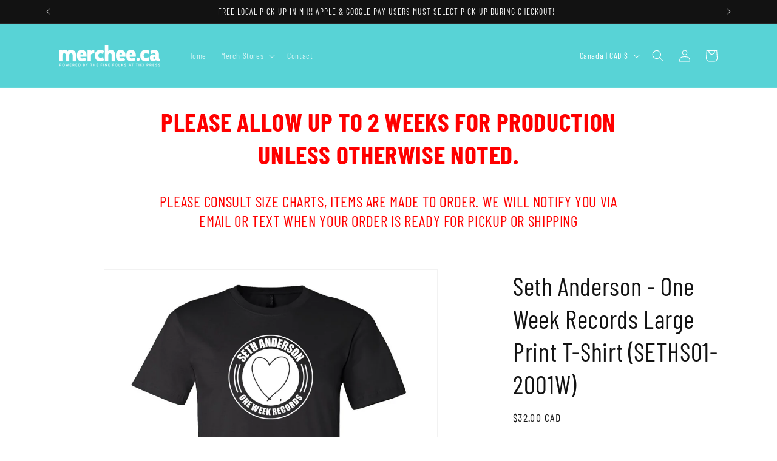

--- FILE ---
content_type: text/html; charset=utf-8
request_url: https://merchee.ca/products/seth-anderson-one-week-records-t-shirt
body_size: 48229
content:
<!doctype html>
<html class="js" lang="en">
  <head>
    <meta charset="utf-8">
    <meta http-equiv="X-UA-Compatible" content="IE=edge">
    <meta name="viewport" content="width=device-width,initial-scale=1">
    <meta name="theme-color" content="">
    <link rel="canonical" href="https://merchee.ca/products/seth-anderson-one-week-records-t-shirt"><link rel="icon" type="image/png" href="//merchee.ca/cdn/shop/files/favicon-96x96.png?crop=center&height=32&v=1747766141&width=32"><link rel="preconnect" href="https://fonts.shopifycdn.com" crossorigin><title>
      Seth Anderson - One Week Records Large Print T-Shirt (SETHS01-2001W)
 &ndash; merchee.ca</title>

    
      <meta name="description" content="Printed on an American Apparel T-Shirt 7 oz./L yd (CA), 100% combed ringspun cotton Relaxed fit 7/8&quot; non-topstitched collar Taped neck and shoulders 1” double-needle sleeve and bottom hems Side seams">
    

    

<meta property="og:site_name" content="merchee.ca">
<meta property="og:url" content="https://merchee.ca/products/seth-anderson-one-week-records-t-shirt">
<meta property="og:title" content="Seth Anderson - One Week Records Large Print T-Shirt (SETHS01-2001W)">
<meta property="og:type" content="product">
<meta property="og:description" content="Printed on an American Apparel T-Shirt 7 oz./L yd (CA), 100% combed ringspun cotton Relaxed fit 7/8&quot; non-topstitched collar Taped neck and shoulders 1” double-needle sleeve and bottom hems Side seams"><meta property="og:image" content="http://merchee.ca/cdn/shop/products/Merchee-SethAnderson-OneWeekRecordsShirt.jpg?v=1634687559">
  <meta property="og:image:secure_url" content="https://merchee.ca/cdn/shop/products/Merchee-SethAnderson-OneWeekRecordsShirt.jpg?v=1634687559">
  <meta property="og:image:width" content="1024">
  <meta property="og:image:height" content="1024"><meta property="og:price:amount" content="32.00">
  <meta property="og:price:currency" content="CAD"><meta name="twitter:card" content="summary_large_image">
<meta name="twitter:title" content="Seth Anderson - One Week Records Large Print T-Shirt (SETHS01-2001W)">
<meta name="twitter:description" content="Printed on an American Apparel T-Shirt 7 oz./L yd (CA), 100% combed ringspun cotton Relaxed fit 7/8&quot; non-topstitched collar Taped neck and shoulders 1” double-needle sleeve and bottom hems Side seams">


    <script src="//merchee.ca/cdn/shop/t/5/assets/constants.js?v=132983761750457495441747761241" defer="defer"></script>
    <script src="//merchee.ca/cdn/shop/t/5/assets/pubsub.js?v=25310214064522200911747761243" defer="defer"></script>
    <script src="//merchee.ca/cdn/shop/t/5/assets/global.js?v=184345515105158409801747761241" defer="defer"></script>
    <script src="//merchee.ca/cdn/shop/t/5/assets/details-disclosure.js?v=13653116266235556501747761241" defer="defer"></script>
    <script src="//merchee.ca/cdn/shop/t/5/assets/details-modal.js?v=25581673532751508451747761241" defer="defer"></script>
    <script src="//merchee.ca/cdn/shop/t/5/assets/search-form.js?v=133129549252120666541747761243" defer="defer"></script><script src="//merchee.ca/cdn/shop/t/5/assets/animations.js?v=88693664871331136111747761240" defer="defer"></script><script>window.performance && window.performance.mark && window.performance.mark('shopify.content_for_header.start');</script><meta id="shopify-digital-wallet" name="shopify-digital-wallet" content="/55058432100/digital_wallets/dialog">
<meta name="shopify-checkout-api-token" content="f7f59a782fbaec6a7bb787879e559ca0">
<meta id="in-context-paypal-metadata" data-shop-id="55058432100" data-venmo-supported="false" data-environment="production" data-locale="en_US" data-paypal-v4="true" data-currency="CAD">
<link rel="alternate" type="application/json+oembed" href="https://merchee.ca/products/seth-anderson-one-week-records-t-shirt.oembed">
<script async="async" src="/checkouts/internal/preloads.js?locale=en-CA"></script>
<link rel="preconnect" href="https://shop.app" crossorigin="anonymous">
<script async="async" src="https://shop.app/checkouts/internal/preloads.js?locale=en-CA&shop_id=55058432100" crossorigin="anonymous"></script>
<script id="apple-pay-shop-capabilities" type="application/json">{"shopId":55058432100,"countryCode":"CA","currencyCode":"CAD","merchantCapabilities":["supports3DS"],"merchantId":"gid:\/\/shopify\/Shop\/55058432100","merchantName":"merchee.ca","requiredBillingContactFields":["postalAddress","email","phone"],"requiredShippingContactFields":["postalAddress","email","phone"],"shippingType":"shipping","supportedNetworks":["visa","masterCard","amex","discover","interac","jcb"],"total":{"type":"pending","label":"merchee.ca","amount":"1.00"},"shopifyPaymentsEnabled":true,"supportsSubscriptions":true}</script>
<script id="shopify-features" type="application/json">{"accessToken":"f7f59a782fbaec6a7bb787879e559ca0","betas":["rich-media-storefront-analytics"],"domain":"merchee.ca","predictiveSearch":true,"shopId":55058432100,"locale":"en"}</script>
<script>var Shopify = Shopify || {};
Shopify.shop = "tikipress.myshopify.com";
Shopify.locale = "en";
Shopify.currency = {"active":"CAD","rate":"1.0"};
Shopify.country = "CA";
Shopify.theme = {"name":"Updated copy of Dawn","id":145025695844,"schema_name":"Dawn","schema_version":"15.3.0","theme_store_id":887,"role":"main"};
Shopify.theme.handle = "null";
Shopify.theme.style = {"id":null,"handle":null};
Shopify.cdnHost = "merchee.ca/cdn";
Shopify.routes = Shopify.routes || {};
Shopify.routes.root = "/";</script>
<script type="module">!function(o){(o.Shopify=o.Shopify||{}).modules=!0}(window);</script>
<script>!function(o){function n(){var o=[];function n(){o.push(Array.prototype.slice.apply(arguments))}return n.q=o,n}var t=o.Shopify=o.Shopify||{};t.loadFeatures=n(),t.autoloadFeatures=n()}(window);</script>
<script>
  window.ShopifyPay = window.ShopifyPay || {};
  window.ShopifyPay.apiHost = "shop.app\/pay";
  window.ShopifyPay.redirectState = null;
</script>
<script id="shop-js-analytics" type="application/json">{"pageType":"product"}</script>
<script defer="defer" async type="module" src="//merchee.ca/cdn/shopifycloud/shop-js/modules/v2/client.init-shop-cart-sync_BN7fPSNr.en.esm.js"></script>
<script defer="defer" async type="module" src="//merchee.ca/cdn/shopifycloud/shop-js/modules/v2/chunk.common_Cbph3Kss.esm.js"></script>
<script defer="defer" async type="module" src="//merchee.ca/cdn/shopifycloud/shop-js/modules/v2/chunk.modal_DKumMAJ1.esm.js"></script>
<script type="module">
  await import("//merchee.ca/cdn/shopifycloud/shop-js/modules/v2/client.init-shop-cart-sync_BN7fPSNr.en.esm.js");
await import("//merchee.ca/cdn/shopifycloud/shop-js/modules/v2/chunk.common_Cbph3Kss.esm.js");
await import("//merchee.ca/cdn/shopifycloud/shop-js/modules/v2/chunk.modal_DKumMAJ1.esm.js");

  window.Shopify.SignInWithShop?.initShopCartSync?.({"fedCMEnabled":true,"windoidEnabled":true});

</script>
<script defer="defer" async type="module" src="//merchee.ca/cdn/shopifycloud/shop-js/modules/v2/client.payment-terms_BxzfvcZJ.en.esm.js"></script>
<script defer="defer" async type="module" src="//merchee.ca/cdn/shopifycloud/shop-js/modules/v2/chunk.common_Cbph3Kss.esm.js"></script>
<script defer="defer" async type="module" src="//merchee.ca/cdn/shopifycloud/shop-js/modules/v2/chunk.modal_DKumMAJ1.esm.js"></script>
<script type="module">
  await import("//merchee.ca/cdn/shopifycloud/shop-js/modules/v2/client.payment-terms_BxzfvcZJ.en.esm.js");
await import("//merchee.ca/cdn/shopifycloud/shop-js/modules/v2/chunk.common_Cbph3Kss.esm.js");
await import("//merchee.ca/cdn/shopifycloud/shop-js/modules/v2/chunk.modal_DKumMAJ1.esm.js");

  
</script>
<script>
  window.Shopify = window.Shopify || {};
  if (!window.Shopify.featureAssets) window.Shopify.featureAssets = {};
  window.Shopify.featureAssets['shop-js'] = {"shop-cart-sync":["modules/v2/client.shop-cart-sync_CJVUk8Jm.en.esm.js","modules/v2/chunk.common_Cbph3Kss.esm.js","modules/v2/chunk.modal_DKumMAJ1.esm.js"],"init-fed-cm":["modules/v2/client.init-fed-cm_7Fvt41F4.en.esm.js","modules/v2/chunk.common_Cbph3Kss.esm.js","modules/v2/chunk.modal_DKumMAJ1.esm.js"],"init-shop-email-lookup-coordinator":["modules/v2/client.init-shop-email-lookup-coordinator_Cc088_bR.en.esm.js","modules/v2/chunk.common_Cbph3Kss.esm.js","modules/v2/chunk.modal_DKumMAJ1.esm.js"],"init-windoid":["modules/v2/client.init-windoid_hPopwJRj.en.esm.js","modules/v2/chunk.common_Cbph3Kss.esm.js","modules/v2/chunk.modal_DKumMAJ1.esm.js"],"shop-button":["modules/v2/client.shop-button_B0jaPSNF.en.esm.js","modules/v2/chunk.common_Cbph3Kss.esm.js","modules/v2/chunk.modal_DKumMAJ1.esm.js"],"shop-cash-offers":["modules/v2/client.shop-cash-offers_DPIskqss.en.esm.js","modules/v2/chunk.common_Cbph3Kss.esm.js","modules/v2/chunk.modal_DKumMAJ1.esm.js"],"shop-toast-manager":["modules/v2/client.shop-toast-manager_CK7RT69O.en.esm.js","modules/v2/chunk.common_Cbph3Kss.esm.js","modules/v2/chunk.modal_DKumMAJ1.esm.js"],"init-shop-cart-sync":["modules/v2/client.init-shop-cart-sync_BN7fPSNr.en.esm.js","modules/v2/chunk.common_Cbph3Kss.esm.js","modules/v2/chunk.modal_DKumMAJ1.esm.js"],"init-customer-accounts-sign-up":["modules/v2/client.init-customer-accounts-sign-up_CfPf4CXf.en.esm.js","modules/v2/client.shop-login-button_DeIztwXF.en.esm.js","modules/v2/chunk.common_Cbph3Kss.esm.js","modules/v2/chunk.modal_DKumMAJ1.esm.js"],"pay-button":["modules/v2/client.pay-button_CgIwFSYN.en.esm.js","modules/v2/chunk.common_Cbph3Kss.esm.js","modules/v2/chunk.modal_DKumMAJ1.esm.js"],"init-customer-accounts":["modules/v2/client.init-customer-accounts_DQ3x16JI.en.esm.js","modules/v2/client.shop-login-button_DeIztwXF.en.esm.js","modules/v2/chunk.common_Cbph3Kss.esm.js","modules/v2/chunk.modal_DKumMAJ1.esm.js"],"avatar":["modules/v2/client.avatar_BTnouDA3.en.esm.js"],"init-shop-for-new-customer-accounts":["modules/v2/client.init-shop-for-new-customer-accounts_CsZy_esa.en.esm.js","modules/v2/client.shop-login-button_DeIztwXF.en.esm.js","modules/v2/chunk.common_Cbph3Kss.esm.js","modules/v2/chunk.modal_DKumMAJ1.esm.js"],"shop-follow-button":["modules/v2/client.shop-follow-button_BRMJjgGd.en.esm.js","modules/v2/chunk.common_Cbph3Kss.esm.js","modules/v2/chunk.modal_DKumMAJ1.esm.js"],"checkout-modal":["modules/v2/client.checkout-modal_B9Drz_yf.en.esm.js","modules/v2/chunk.common_Cbph3Kss.esm.js","modules/v2/chunk.modal_DKumMAJ1.esm.js"],"shop-login-button":["modules/v2/client.shop-login-button_DeIztwXF.en.esm.js","modules/v2/chunk.common_Cbph3Kss.esm.js","modules/v2/chunk.modal_DKumMAJ1.esm.js"],"lead-capture":["modules/v2/client.lead-capture_DXYzFM3R.en.esm.js","modules/v2/chunk.common_Cbph3Kss.esm.js","modules/v2/chunk.modal_DKumMAJ1.esm.js"],"shop-login":["modules/v2/client.shop-login_CA5pJqmO.en.esm.js","modules/v2/chunk.common_Cbph3Kss.esm.js","modules/v2/chunk.modal_DKumMAJ1.esm.js"],"payment-terms":["modules/v2/client.payment-terms_BxzfvcZJ.en.esm.js","modules/v2/chunk.common_Cbph3Kss.esm.js","modules/v2/chunk.modal_DKumMAJ1.esm.js"]};
</script>
<script id="__st">var __st={"a":55058432100,"offset":-25200,"reqid":"037876c3-fde6-45e0-a360-eb4fe3019bcd-1769739644","pageurl":"merchee.ca\/products\/seth-anderson-one-week-records-t-shirt","u":"b7a199582a14","p":"product","rtyp":"product","rid":6607681650788};</script>
<script>window.ShopifyPaypalV4VisibilityTracking = true;</script>
<script id="captcha-bootstrap">!function(){'use strict';const t='contact',e='account',n='new_comment',o=[[t,t],['blogs',n],['comments',n],[t,'customer']],c=[[e,'customer_login'],[e,'guest_login'],[e,'recover_customer_password'],[e,'create_customer']],r=t=>t.map((([t,e])=>`form[action*='/${t}']:not([data-nocaptcha='true']) input[name='form_type'][value='${e}']`)).join(','),a=t=>()=>t?[...document.querySelectorAll(t)].map((t=>t.form)):[];function s(){const t=[...o],e=r(t);return a(e)}const i='password',u='form_key',d=['recaptcha-v3-token','g-recaptcha-response','h-captcha-response',i],f=()=>{try{return window.sessionStorage}catch{return}},m='__shopify_v',_=t=>t.elements[u];function p(t,e,n=!1){try{const o=window.sessionStorage,c=JSON.parse(o.getItem(e)),{data:r}=function(t){const{data:e,action:n}=t;return t[m]||n?{data:e,action:n}:{data:t,action:n}}(c);for(const[e,n]of Object.entries(r))t.elements[e]&&(t.elements[e].value=n);n&&o.removeItem(e)}catch(o){console.error('form repopulation failed',{error:o})}}const l='form_type',E='cptcha';function T(t){t.dataset[E]=!0}const w=window,h=w.document,L='Shopify',v='ce_forms',y='captcha';let A=!1;((t,e)=>{const n=(g='f06e6c50-85a8-45c8-87d0-21a2b65856fe',I='https://cdn.shopify.com/shopifycloud/storefront-forms-hcaptcha/ce_storefront_forms_captcha_hcaptcha.v1.5.2.iife.js',D={infoText:'Protected by hCaptcha',privacyText:'Privacy',termsText:'Terms'},(t,e,n)=>{const o=w[L][v],c=o.bindForm;if(c)return c(t,g,e,D).then(n);var r;o.q.push([[t,g,e,D],n]),r=I,A||(h.body.append(Object.assign(h.createElement('script'),{id:'captcha-provider',async:!0,src:r})),A=!0)});var g,I,D;w[L]=w[L]||{},w[L][v]=w[L][v]||{},w[L][v].q=[],w[L][y]=w[L][y]||{},w[L][y].protect=function(t,e){n(t,void 0,e),T(t)},Object.freeze(w[L][y]),function(t,e,n,w,h,L){const[v,y,A,g]=function(t,e,n){const i=e?o:[],u=t?c:[],d=[...i,...u],f=r(d),m=r(i),_=r(d.filter((([t,e])=>n.includes(e))));return[a(f),a(m),a(_),s()]}(w,h,L),I=t=>{const e=t.target;return e instanceof HTMLFormElement?e:e&&e.form},D=t=>v().includes(t);t.addEventListener('submit',(t=>{const e=I(t);if(!e)return;const n=D(e)&&!e.dataset.hcaptchaBound&&!e.dataset.recaptchaBound,o=_(e),c=g().includes(e)&&(!o||!o.value);(n||c)&&t.preventDefault(),c&&!n&&(function(t){try{if(!f())return;!function(t){const e=f();if(!e)return;const n=_(t);if(!n)return;const o=n.value;o&&e.removeItem(o)}(t);const e=Array.from(Array(32),(()=>Math.random().toString(36)[2])).join('');!function(t,e){_(t)||t.append(Object.assign(document.createElement('input'),{type:'hidden',name:u})),t.elements[u].value=e}(t,e),function(t,e){const n=f();if(!n)return;const o=[...t.querySelectorAll(`input[type='${i}']`)].map((({name:t})=>t)),c=[...d,...o],r={};for(const[a,s]of new FormData(t).entries())c.includes(a)||(r[a]=s);n.setItem(e,JSON.stringify({[m]:1,action:t.action,data:r}))}(t,e)}catch(e){console.error('failed to persist form',e)}}(e),e.submit())}));const S=(t,e)=>{t&&!t.dataset[E]&&(n(t,e.some((e=>e===t))),T(t))};for(const o of['focusin','change'])t.addEventListener(o,(t=>{const e=I(t);D(e)&&S(e,y())}));const B=e.get('form_key'),M=e.get(l),P=B&&M;t.addEventListener('DOMContentLoaded',(()=>{const t=y();if(P)for(const e of t)e.elements[l].value===M&&p(e,B);[...new Set([...A(),...v().filter((t=>'true'===t.dataset.shopifyCaptcha))])].forEach((e=>S(e,t)))}))}(h,new URLSearchParams(w.location.search),n,t,e,['guest_login'])})(!0,!0)}();</script>
<script integrity="sha256-4kQ18oKyAcykRKYeNunJcIwy7WH5gtpwJnB7kiuLZ1E=" data-source-attribution="shopify.loadfeatures" defer="defer" src="//merchee.ca/cdn/shopifycloud/storefront/assets/storefront/load_feature-a0a9edcb.js" crossorigin="anonymous"></script>
<script crossorigin="anonymous" defer="defer" src="//merchee.ca/cdn/shopifycloud/storefront/assets/shopify_pay/storefront-65b4c6d7.js?v=20250812"></script>
<script data-source-attribution="shopify.dynamic_checkout.dynamic.init">var Shopify=Shopify||{};Shopify.PaymentButton=Shopify.PaymentButton||{isStorefrontPortableWallets:!0,init:function(){window.Shopify.PaymentButton.init=function(){};var t=document.createElement("script");t.src="https://merchee.ca/cdn/shopifycloud/portable-wallets/latest/portable-wallets.en.js",t.type="module",document.head.appendChild(t)}};
</script>
<script data-source-attribution="shopify.dynamic_checkout.buyer_consent">
  function portableWalletsHideBuyerConsent(e){var t=document.getElementById("shopify-buyer-consent"),n=document.getElementById("shopify-subscription-policy-button");t&&n&&(t.classList.add("hidden"),t.setAttribute("aria-hidden","true"),n.removeEventListener("click",e))}function portableWalletsShowBuyerConsent(e){var t=document.getElementById("shopify-buyer-consent"),n=document.getElementById("shopify-subscription-policy-button");t&&n&&(t.classList.remove("hidden"),t.removeAttribute("aria-hidden"),n.addEventListener("click",e))}window.Shopify?.PaymentButton&&(window.Shopify.PaymentButton.hideBuyerConsent=portableWalletsHideBuyerConsent,window.Shopify.PaymentButton.showBuyerConsent=portableWalletsShowBuyerConsent);
</script>
<script>
  function portableWalletsCleanup(e){e&&e.src&&console.error("Failed to load portable wallets script "+e.src);var t=document.querySelectorAll("shopify-accelerated-checkout .shopify-payment-button__skeleton, shopify-accelerated-checkout-cart .wallet-cart-button__skeleton"),e=document.getElementById("shopify-buyer-consent");for(let e=0;e<t.length;e++)t[e].remove();e&&e.remove()}function portableWalletsNotLoadedAsModule(e){e instanceof ErrorEvent&&"string"==typeof e.message&&e.message.includes("import.meta")&&"string"==typeof e.filename&&e.filename.includes("portable-wallets")&&(window.removeEventListener("error",portableWalletsNotLoadedAsModule),window.Shopify.PaymentButton.failedToLoad=e,"loading"===document.readyState?document.addEventListener("DOMContentLoaded",window.Shopify.PaymentButton.init):window.Shopify.PaymentButton.init())}window.addEventListener("error",portableWalletsNotLoadedAsModule);
</script>

<script type="module" src="https://merchee.ca/cdn/shopifycloud/portable-wallets/latest/portable-wallets.en.js" onError="portableWalletsCleanup(this)" crossorigin="anonymous"></script>
<script nomodule>
  document.addEventListener("DOMContentLoaded", portableWalletsCleanup);
</script>

<link id="shopify-accelerated-checkout-styles" rel="stylesheet" media="screen" href="https://merchee.ca/cdn/shopifycloud/portable-wallets/latest/accelerated-checkout-backwards-compat.css" crossorigin="anonymous">
<style id="shopify-accelerated-checkout-cart">
        #shopify-buyer-consent {
  margin-top: 1em;
  display: inline-block;
  width: 100%;
}

#shopify-buyer-consent.hidden {
  display: none;
}

#shopify-subscription-policy-button {
  background: none;
  border: none;
  padding: 0;
  text-decoration: underline;
  font-size: inherit;
  cursor: pointer;
}

#shopify-subscription-policy-button::before {
  box-shadow: none;
}

      </style>
<script id="sections-script" data-sections="header" defer="defer" src="//merchee.ca/cdn/shop/t/5/compiled_assets/scripts.js?v=3050"></script>
<script>window.performance && window.performance.mark && window.performance.mark('shopify.content_for_header.end');</script>


    <style data-shopify>
      @font-face {
  font-family: "Barlow Condensed";
  font-weight: 400;
  font-style: normal;
  font-display: swap;
  src: url("//merchee.ca/cdn/fonts/barlow_condensed/barlowcondensed_n4.0b6e95b04b09fc27ad023a00078b28fa0998250b.woff2") format("woff2"),
       url("//merchee.ca/cdn/fonts/barlow_condensed/barlowcondensed_n4.7335d7c18368c5d9ab7a8397ca8ff9a87ecef984.woff") format("woff");
}

      @font-face {
  font-family: "Barlow Condensed";
  font-weight: 700;
  font-style: normal;
  font-display: swap;
  src: url("//merchee.ca/cdn/fonts/barlow_condensed/barlowcondensed_n7.b8dc813bf1d64de77250a6675c25535283e1677a.woff2") format("woff2"),
       url("//merchee.ca/cdn/fonts/barlow_condensed/barlowcondensed_n7.a36d150be98fef32f23a43ed8605139ce8fcc8f5.woff") format("woff");
}

      @font-face {
  font-family: "Barlow Condensed";
  font-weight: 400;
  font-style: italic;
  font-display: swap;
  src: url("//merchee.ca/cdn/fonts/barlow_condensed/barlowcondensed_i4.26194863d2c89b70012cef649cddfe652b5274af.woff2") format("woff2"),
       url("//merchee.ca/cdn/fonts/barlow_condensed/barlowcondensed_i4.0410d781c85cf3a3adfa9746b8a28a6ffae51880.woff") format("woff");
}

      @font-face {
  font-family: "Barlow Condensed";
  font-weight: 700;
  font-style: italic;
  font-display: swap;
  src: url("//merchee.ca/cdn/fonts/barlow_condensed/barlowcondensed_i7.ef69176c3a69e990febda79e82ea756536ec243e.woff2") format("woff2"),
       url("//merchee.ca/cdn/fonts/barlow_condensed/barlowcondensed_i7.66d45385839c58c717c22033dcc4b561a22e4b7a.woff") format("woff");
}

      @font-face {
  font-family: "Barlow Condensed";
  font-weight: 400;
  font-style: normal;
  font-display: swap;
  src: url("//merchee.ca/cdn/fonts/barlow_condensed/barlowcondensed_n4.0b6e95b04b09fc27ad023a00078b28fa0998250b.woff2") format("woff2"),
       url("//merchee.ca/cdn/fonts/barlow_condensed/barlowcondensed_n4.7335d7c18368c5d9ab7a8397ca8ff9a87ecef984.woff") format("woff");
}


      
        :root,
        .color-scheme-1 {
          --color-background: 255,255,255;
        
          --gradient-background: #ffffff;
        

        

        --color-foreground: 18,18,18;
        --color-background-contrast: 191,191,191;
        --color-shadow: 18,18,18;
        --color-button: 18,18,18;
        --color-button-text: 255,255,255;
        --color-secondary-button: 255,255,255;
        --color-secondary-button-text: 18,18,18;
        --color-link: 18,18,18;
        --color-badge-foreground: 18,18,18;
        --color-badge-background: 255,255,255;
        --color-badge-border: 18,18,18;
        --payment-terms-background-color: rgb(255 255 255);
      }
      
        
        .color-scheme-2 {
          --color-background: 88,211,214;
        
          --gradient-background: #58d3d6;
        

        

        --color-foreground: 255,255,255;
        --color-background-contrast: 34,138,140;
        --color-shadow: 18,18,18;
        --color-button: 18,18,18;
        --color-button-text: 243,243,243;
        --color-secondary-button: 88,211,214;
        --color-secondary-button-text: 18,18,18;
        --color-link: 18,18,18;
        --color-badge-foreground: 255,255,255;
        --color-badge-background: 88,211,214;
        --color-badge-border: 255,255,255;
        --payment-terms-background-color: rgb(88 211 214);
      }
      
        
        .color-scheme-3 {
          --color-background: 36,40,51;
        
          --gradient-background: #242833;
        

        

        --color-foreground: 255,255,255;
        --color-background-contrast: 47,52,66;
        --color-shadow: 18,18,18;
        --color-button: 255,255,255;
        --color-button-text: 0,0,0;
        --color-secondary-button: 36,40,51;
        --color-secondary-button-text: 255,255,255;
        --color-link: 255,255,255;
        --color-badge-foreground: 255,255,255;
        --color-badge-background: 36,40,51;
        --color-badge-border: 255,255,255;
        --payment-terms-background-color: rgb(36 40 51);
      }
      
        
        .color-scheme-4 {
          --color-background: 18,18,18;
        
          --gradient-background: #121212;
        

        

        --color-foreground: 255,255,255;
        --color-background-contrast: 146,146,146;
        --color-shadow: 18,18,18;
        --color-button: 255,255,255;
        --color-button-text: 18,18,18;
        --color-secondary-button: 18,18,18;
        --color-secondary-button-text: 255,255,255;
        --color-link: 255,255,255;
        --color-badge-foreground: 255,255,255;
        --color-badge-background: 18,18,18;
        --color-badge-border: 255,255,255;
        --payment-terms-background-color: rgb(18 18 18);
      }
      
        
        .color-scheme-5 {
          --color-background: 88,211,214;
        
          --gradient-background: #58d3d6;
        

        

        --color-foreground: 255,255,255;
        --color-background-contrast: 34,138,140;
        --color-shadow: 18,18,18;
        --color-button: 255,255,255;
        --color-button-text: 51,79,180;
        --color-secondary-button: 88,211,214;
        --color-secondary-button-text: 255,255,255;
        --color-link: 255,255,255;
        --color-badge-foreground: 255,255,255;
        --color-badge-background: 88,211,214;
        --color-badge-border: 255,255,255;
        --payment-terms-background-color: rgb(88 211 214);
      }
      
        
        .color-scheme-39a8ca3a-2cd4-4682-9313-8905c9cdccbe {
          --color-background: 255,255,255;
        
          --gradient-background: #ffffff;
        

        

        --color-foreground: 255,0,0;
        --color-background-contrast: 191,191,191;
        --color-shadow: 18,18,18;
        --color-button: 18,18,18;
        --color-button-text: 255,255,255;
        --color-secondary-button: 255,255,255;
        --color-secondary-button-text: 18,18,18;
        --color-link: 18,18,18;
        --color-badge-foreground: 255,0,0;
        --color-badge-background: 255,255,255;
        --color-badge-border: 255,0,0;
        --payment-terms-background-color: rgb(255 255 255);
      }
      

      body, .color-scheme-1, .color-scheme-2, .color-scheme-3, .color-scheme-4, .color-scheme-5, .color-scheme-39a8ca3a-2cd4-4682-9313-8905c9cdccbe {
        color: rgba(var(--color-foreground), 0.75);
        background-color: rgb(var(--color-background));
      }

      :root {
        --font-body-family: "Barlow Condensed", sans-serif;
        --font-body-style: normal;
        --font-body-weight: 400;
        --font-body-weight-bold: 700;

        --font-heading-family: "Barlow Condensed", sans-serif;
        --font-heading-style: normal;
        --font-heading-weight: 400;

        --font-body-scale: 1.0;
        --font-heading-scale: 1.05;

        --media-padding: px;
        --media-border-opacity: 0.05;
        --media-border-width: 1px;
        --media-radius: 0px;
        --media-shadow-opacity: 0.0;
        --media-shadow-horizontal-offset: 0px;
        --media-shadow-vertical-offset: 0px;
        --media-shadow-blur-radius: 0px;
        --media-shadow-visible: 0;

        --page-width: 120rem;
        --page-width-margin: 0rem;

        --product-card-image-padding: 0.0rem;
        --product-card-corner-radius: 0.0rem;
        --product-card-text-alignment: left;
        --product-card-border-width: 0.0rem;
        --product-card-border-opacity: 0.0;
        --product-card-shadow-opacity: 0.1;
        --product-card-shadow-visible: 1;
        --product-card-shadow-horizontal-offset: 0.0rem;
        --product-card-shadow-vertical-offset: 0.0rem;
        --product-card-shadow-blur-radius: 0.0rem;

        --collection-card-image-padding: 0.0rem;
        --collection-card-corner-radius: 0.0rem;
        --collection-card-text-alignment: left;
        --collection-card-border-width: 0.0rem;
        --collection-card-border-opacity: 0.0;
        --collection-card-shadow-opacity: 0.1;
        --collection-card-shadow-visible: 1;
        --collection-card-shadow-horizontal-offset: 0.0rem;
        --collection-card-shadow-vertical-offset: 0.0rem;
        --collection-card-shadow-blur-radius: 0.0rem;

        --blog-card-image-padding: 0.0rem;
        --blog-card-corner-radius: 0.0rem;
        --blog-card-text-alignment: left;
        --blog-card-border-width: 0.0rem;
        --blog-card-border-opacity: 0.0;
        --blog-card-shadow-opacity: 0.1;
        --blog-card-shadow-visible: 1;
        --blog-card-shadow-horizontal-offset: 0.0rem;
        --blog-card-shadow-vertical-offset: 0.0rem;
        --blog-card-shadow-blur-radius: 0.0rem;

        --badge-corner-radius: 4.0rem;

        --popup-border-width: 1px;
        --popup-border-opacity: 0.1;
        --popup-corner-radius: 0px;
        --popup-shadow-opacity: 0.0;
        --popup-shadow-horizontal-offset: 0px;
        --popup-shadow-vertical-offset: 0px;
        --popup-shadow-blur-radius: 0px;

        --drawer-border-width: 1px;
        --drawer-border-opacity: 0.1;
        --drawer-shadow-opacity: 0.0;
        --drawer-shadow-horizontal-offset: 0px;
        --drawer-shadow-vertical-offset: 0px;
        --drawer-shadow-blur-radius: 0px;

        --spacing-sections-desktop: 0px;
        --spacing-sections-mobile: 0px;

        --grid-desktop-vertical-spacing: 8px;
        --grid-desktop-horizontal-spacing: 8px;
        --grid-mobile-vertical-spacing: 4px;
        --grid-mobile-horizontal-spacing: 4px;

        --text-boxes-border-opacity: 0.0;
        --text-boxes-border-width: 0px;
        --text-boxes-radius: 0px;
        --text-boxes-shadow-opacity: 0.0;
        --text-boxes-shadow-visible: 0;
        --text-boxes-shadow-horizontal-offset: 0px;
        --text-boxes-shadow-vertical-offset: 0px;
        --text-boxes-shadow-blur-radius: 0px;

        --buttons-radius: 0px;
        --buttons-radius-outset: 0px;
        --buttons-border-width: 1px;
        --buttons-border-opacity: 1.0;
        --buttons-shadow-opacity: 0.0;
        --buttons-shadow-visible: 0;
        --buttons-shadow-horizontal-offset: 0px;
        --buttons-shadow-vertical-offset: 0px;
        --buttons-shadow-blur-radius: 0px;
        --buttons-border-offset: 0px;

        --inputs-radius: 0px;
        --inputs-border-width: 1px;
        --inputs-border-opacity: 0.55;
        --inputs-shadow-opacity: 0.0;
        --inputs-shadow-horizontal-offset: 0px;
        --inputs-margin-offset: 0px;
        --inputs-shadow-vertical-offset: 0px;
        --inputs-shadow-blur-radius: 0px;
        --inputs-radius-outset: 0px;

        --variant-pills-radius: 40px;
        --variant-pills-border-width: 1px;
        --variant-pills-border-opacity: 0.55;
        --variant-pills-shadow-opacity: 0.0;
        --variant-pills-shadow-horizontal-offset: 0px;
        --variant-pills-shadow-vertical-offset: 0px;
        --variant-pills-shadow-blur-radius: 0px;
      }

      *,
      *::before,
      *::after {
        box-sizing: inherit;
      }

      html {
        box-sizing: border-box;
        font-size: calc(var(--font-body-scale) * 62.5%);
        height: 100%;
      }

      body {
        display: grid;
        grid-template-rows: auto auto 1fr auto;
        grid-template-columns: 100%;
        min-height: 100%;
        margin: 0;
        font-size: 1.5rem;
        letter-spacing: 0.06rem;
        line-height: calc(1 + 0.8 / var(--font-body-scale));
        font-family: var(--font-body-family);
        font-style: var(--font-body-style);
        font-weight: var(--font-body-weight);
      }

      @media screen and (min-width: 750px) {
        body {
          font-size: 1.6rem;
        }
      }
    </style>

    <link href="//merchee.ca/cdn/shop/t/5/assets/base.css?v=159841507637079171801747761240" rel="stylesheet" type="text/css" media="all" />
    <link rel="stylesheet" href="//merchee.ca/cdn/shop/t/5/assets/component-cart-items.css?v=123238115697927560811747761241" media="print" onload="this.media='all'">
      <link rel="preload" as="font" href="//merchee.ca/cdn/fonts/barlow_condensed/barlowcondensed_n4.0b6e95b04b09fc27ad023a00078b28fa0998250b.woff2" type="font/woff2" crossorigin>
      

      <link rel="preload" as="font" href="//merchee.ca/cdn/fonts/barlow_condensed/barlowcondensed_n4.0b6e95b04b09fc27ad023a00078b28fa0998250b.woff2" type="font/woff2" crossorigin>
      
<link href="//merchee.ca/cdn/shop/t/5/assets/component-localization-form.css?v=170315343355214948141747761241" rel="stylesheet" type="text/css" media="all" />
      <script src="//merchee.ca/cdn/shop/t/5/assets/localization-form.js?v=144176611646395275351747761242" defer="defer"></script><link
        rel="stylesheet"
        href="//merchee.ca/cdn/shop/t/5/assets/component-predictive-search.css?v=118923337488134913561747761241"
        media="print"
        onload="this.media='all'"
      ><script>
      if (Shopify.designMode) {
        document.documentElement.classList.add('shopify-design-mode');
      }
    </script>
  <link href="https://monorail-edge.shopifysvc.com" rel="dns-prefetch">
<script>(function(){if ("sendBeacon" in navigator && "performance" in window) {try {var session_token_from_headers = performance.getEntriesByType('navigation')[0].serverTiming.find(x => x.name == '_s').description;} catch {var session_token_from_headers = undefined;}var session_cookie_matches = document.cookie.match(/_shopify_s=([^;]*)/);var session_token_from_cookie = session_cookie_matches && session_cookie_matches.length === 2 ? session_cookie_matches[1] : "";var session_token = session_token_from_headers || session_token_from_cookie || "";function handle_abandonment_event(e) {var entries = performance.getEntries().filter(function(entry) {return /monorail-edge.shopifysvc.com/.test(entry.name);});if (!window.abandonment_tracked && entries.length === 0) {window.abandonment_tracked = true;var currentMs = Date.now();var navigation_start = performance.timing.navigationStart;var payload = {shop_id: 55058432100,url: window.location.href,navigation_start,duration: currentMs - navigation_start,session_token,page_type: "product"};window.navigator.sendBeacon("https://monorail-edge.shopifysvc.com/v1/produce", JSON.stringify({schema_id: "online_store_buyer_site_abandonment/1.1",payload: payload,metadata: {event_created_at_ms: currentMs,event_sent_at_ms: currentMs}}));}}window.addEventListener('pagehide', handle_abandonment_event);}}());</script>
<script id="web-pixels-manager-setup">(function e(e,d,r,n,o){if(void 0===o&&(o={}),!Boolean(null===(a=null===(i=window.Shopify)||void 0===i?void 0:i.analytics)||void 0===a?void 0:a.replayQueue)){var i,a;window.Shopify=window.Shopify||{};var t=window.Shopify;t.analytics=t.analytics||{};var s=t.analytics;s.replayQueue=[],s.publish=function(e,d,r){return s.replayQueue.push([e,d,r]),!0};try{self.performance.mark("wpm:start")}catch(e){}var l=function(){var e={modern:/Edge?\/(1{2}[4-9]|1[2-9]\d|[2-9]\d{2}|\d{4,})\.\d+(\.\d+|)|Firefox\/(1{2}[4-9]|1[2-9]\d|[2-9]\d{2}|\d{4,})\.\d+(\.\d+|)|Chrom(ium|e)\/(9{2}|\d{3,})\.\d+(\.\d+|)|(Maci|X1{2}).+ Version\/(15\.\d+|(1[6-9]|[2-9]\d|\d{3,})\.\d+)([,.]\d+|)( \(\w+\)|)( Mobile\/\w+|) Safari\/|Chrome.+OPR\/(9{2}|\d{3,})\.\d+\.\d+|(CPU[ +]OS|iPhone[ +]OS|CPU[ +]iPhone|CPU IPhone OS|CPU iPad OS)[ +]+(15[._]\d+|(1[6-9]|[2-9]\d|\d{3,})[._]\d+)([._]\d+|)|Android:?[ /-](13[3-9]|1[4-9]\d|[2-9]\d{2}|\d{4,})(\.\d+|)(\.\d+|)|Android.+Firefox\/(13[5-9]|1[4-9]\d|[2-9]\d{2}|\d{4,})\.\d+(\.\d+|)|Android.+Chrom(ium|e)\/(13[3-9]|1[4-9]\d|[2-9]\d{2}|\d{4,})\.\d+(\.\d+|)|SamsungBrowser\/([2-9]\d|\d{3,})\.\d+/,legacy:/Edge?\/(1[6-9]|[2-9]\d|\d{3,})\.\d+(\.\d+|)|Firefox\/(5[4-9]|[6-9]\d|\d{3,})\.\d+(\.\d+|)|Chrom(ium|e)\/(5[1-9]|[6-9]\d|\d{3,})\.\d+(\.\d+|)([\d.]+$|.*Safari\/(?![\d.]+ Edge\/[\d.]+$))|(Maci|X1{2}).+ Version\/(10\.\d+|(1[1-9]|[2-9]\d|\d{3,})\.\d+)([,.]\d+|)( \(\w+\)|)( Mobile\/\w+|) Safari\/|Chrome.+OPR\/(3[89]|[4-9]\d|\d{3,})\.\d+\.\d+|(CPU[ +]OS|iPhone[ +]OS|CPU[ +]iPhone|CPU IPhone OS|CPU iPad OS)[ +]+(10[._]\d+|(1[1-9]|[2-9]\d|\d{3,})[._]\d+)([._]\d+|)|Android:?[ /-](13[3-9]|1[4-9]\d|[2-9]\d{2}|\d{4,})(\.\d+|)(\.\d+|)|Mobile Safari.+OPR\/([89]\d|\d{3,})\.\d+\.\d+|Android.+Firefox\/(13[5-9]|1[4-9]\d|[2-9]\d{2}|\d{4,})\.\d+(\.\d+|)|Android.+Chrom(ium|e)\/(13[3-9]|1[4-9]\d|[2-9]\d{2}|\d{4,})\.\d+(\.\d+|)|Android.+(UC? ?Browser|UCWEB|U3)[ /]?(15\.([5-9]|\d{2,})|(1[6-9]|[2-9]\d|\d{3,})\.\d+)\.\d+|SamsungBrowser\/(5\.\d+|([6-9]|\d{2,})\.\d+)|Android.+MQ{2}Browser\/(14(\.(9|\d{2,})|)|(1[5-9]|[2-9]\d|\d{3,})(\.\d+|))(\.\d+|)|K[Aa][Ii]OS\/(3\.\d+|([4-9]|\d{2,})\.\d+)(\.\d+|)/},d=e.modern,r=e.legacy,n=navigator.userAgent;return n.match(d)?"modern":n.match(r)?"legacy":"unknown"}(),u="modern"===l?"modern":"legacy",c=(null!=n?n:{modern:"",legacy:""})[u],f=function(e){return[e.baseUrl,"/wpm","/b",e.hashVersion,"modern"===e.buildTarget?"m":"l",".js"].join("")}({baseUrl:d,hashVersion:r,buildTarget:u}),m=function(e){var d=e.version,r=e.bundleTarget,n=e.surface,o=e.pageUrl,i=e.monorailEndpoint;return{emit:function(e){var a=e.status,t=e.errorMsg,s=(new Date).getTime(),l=JSON.stringify({metadata:{event_sent_at_ms:s},events:[{schema_id:"web_pixels_manager_load/3.1",payload:{version:d,bundle_target:r,page_url:o,status:a,surface:n,error_msg:t},metadata:{event_created_at_ms:s}}]});if(!i)return console&&console.warn&&console.warn("[Web Pixels Manager] No Monorail endpoint provided, skipping logging."),!1;try{return self.navigator.sendBeacon.bind(self.navigator)(i,l)}catch(e){}var u=new XMLHttpRequest;try{return u.open("POST",i,!0),u.setRequestHeader("Content-Type","text/plain"),u.send(l),!0}catch(e){return console&&console.warn&&console.warn("[Web Pixels Manager] Got an unhandled error while logging to Monorail."),!1}}}}({version:r,bundleTarget:l,surface:e.surface,pageUrl:self.location.href,monorailEndpoint:e.monorailEndpoint});try{o.browserTarget=l,function(e){var d=e.src,r=e.async,n=void 0===r||r,o=e.onload,i=e.onerror,a=e.sri,t=e.scriptDataAttributes,s=void 0===t?{}:t,l=document.createElement("script"),u=document.querySelector("head"),c=document.querySelector("body");if(l.async=n,l.src=d,a&&(l.integrity=a,l.crossOrigin="anonymous"),s)for(var f in s)if(Object.prototype.hasOwnProperty.call(s,f))try{l.dataset[f]=s[f]}catch(e){}if(o&&l.addEventListener("load",o),i&&l.addEventListener("error",i),u)u.appendChild(l);else{if(!c)throw new Error("Did not find a head or body element to append the script");c.appendChild(l)}}({src:f,async:!0,onload:function(){if(!function(){var e,d;return Boolean(null===(d=null===(e=window.Shopify)||void 0===e?void 0:e.analytics)||void 0===d?void 0:d.initialized)}()){var d=window.webPixelsManager.init(e)||void 0;if(d){var r=window.Shopify.analytics;r.replayQueue.forEach((function(e){var r=e[0],n=e[1],o=e[2];d.publishCustomEvent(r,n,o)})),r.replayQueue=[],r.publish=d.publishCustomEvent,r.visitor=d.visitor,r.initialized=!0}}},onerror:function(){return m.emit({status:"failed",errorMsg:"".concat(f," has failed to load")})},sri:function(e){var d=/^sha384-[A-Za-z0-9+/=]+$/;return"string"==typeof e&&d.test(e)}(c)?c:"",scriptDataAttributes:o}),m.emit({status:"loading"})}catch(e){m.emit({status:"failed",errorMsg:(null==e?void 0:e.message)||"Unknown error"})}}})({shopId: 55058432100,storefrontBaseUrl: "https://merchee.ca",extensionsBaseUrl: "https://extensions.shopifycdn.com/cdn/shopifycloud/web-pixels-manager",monorailEndpoint: "https://monorail-edge.shopifysvc.com/unstable/produce_batch",surface: "storefront-renderer",enabledBetaFlags: ["2dca8a86"],webPixelsConfigList: [{"id":"shopify-app-pixel","configuration":"{}","eventPayloadVersion":"v1","runtimeContext":"STRICT","scriptVersion":"0450","apiClientId":"shopify-pixel","type":"APP","privacyPurposes":["ANALYTICS","MARKETING"]},{"id":"shopify-custom-pixel","eventPayloadVersion":"v1","runtimeContext":"LAX","scriptVersion":"0450","apiClientId":"shopify-pixel","type":"CUSTOM","privacyPurposes":["ANALYTICS","MARKETING"]}],isMerchantRequest: false,initData: {"shop":{"name":"merchee.ca","paymentSettings":{"currencyCode":"CAD"},"myshopifyDomain":"tikipress.myshopify.com","countryCode":"CA","storefrontUrl":"https:\/\/merchee.ca"},"customer":null,"cart":null,"checkout":null,"productVariants":[{"price":{"amount":32.0,"currencyCode":"CAD"},"product":{"title":"Seth Anderson - One Week Records Large Print T-Shirt (SETHS01-2001W)","vendor":"merchee.ca","id":"6607681650788","untranslatedTitle":"Seth Anderson - One Week Records Large Print T-Shirt (SETHS01-2001W)","url":"\/products\/seth-anderson-one-week-records-t-shirt","type":""},"id":"39449651019876","image":{"src":"\/\/merchee.ca\/cdn\/shop\/products\/Merchee-SethAnderson-OneWeekRecordsShirt.jpg?v=1634687559"},"sku":"","title":"BLACK \/ UNISEX XSMALL","untranslatedTitle":"BLACK \/ UNISEX XSMALL"},{"price":{"amount":32.0,"currencyCode":"CAD"},"product":{"title":"Seth Anderson - One Week Records Large Print T-Shirt (SETHS01-2001W)","vendor":"merchee.ca","id":"6607681650788","untranslatedTitle":"Seth Anderson - One Week Records Large Print T-Shirt (SETHS01-2001W)","url":"\/products\/seth-anderson-one-week-records-t-shirt","type":""},"id":"39449651052644","image":{"src":"\/\/merchee.ca\/cdn\/shop\/products\/Merchee-SethAnderson-OneWeekRecordsShirt.jpg?v=1634687559"},"sku":"","title":"BLACK \/ UNISEX SMALL","untranslatedTitle":"BLACK \/ UNISEX SMALL"},{"price":{"amount":32.0,"currencyCode":"CAD"},"product":{"title":"Seth Anderson - One Week Records Large Print T-Shirt (SETHS01-2001W)","vendor":"merchee.ca","id":"6607681650788","untranslatedTitle":"Seth Anderson - One Week Records Large Print T-Shirt (SETHS01-2001W)","url":"\/products\/seth-anderson-one-week-records-t-shirt","type":""},"id":"39449651085412","image":{"src":"\/\/merchee.ca\/cdn\/shop\/products\/Merchee-SethAnderson-OneWeekRecordsShirt.jpg?v=1634687559"},"sku":"","title":"BLACK \/ UNISEX MEDIUM","untranslatedTitle":"BLACK \/ UNISEX MEDIUM"},{"price":{"amount":32.0,"currencyCode":"CAD"},"product":{"title":"Seth Anderson - One Week Records Large Print T-Shirt (SETHS01-2001W)","vendor":"merchee.ca","id":"6607681650788","untranslatedTitle":"Seth Anderson - One Week Records Large Print T-Shirt (SETHS01-2001W)","url":"\/products\/seth-anderson-one-week-records-t-shirt","type":""},"id":"39449651118180","image":{"src":"\/\/merchee.ca\/cdn\/shop\/products\/Merchee-SethAnderson-OneWeekRecordsShirt.jpg?v=1634687559"},"sku":"","title":"BLACK \/ UNISEX LARGE","untranslatedTitle":"BLACK \/ UNISEX LARGE"},{"price":{"amount":32.0,"currencyCode":"CAD"},"product":{"title":"Seth Anderson - One Week Records Large Print T-Shirt (SETHS01-2001W)","vendor":"merchee.ca","id":"6607681650788","untranslatedTitle":"Seth Anderson - One Week Records Large Print T-Shirt (SETHS01-2001W)","url":"\/products\/seth-anderson-one-week-records-t-shirt","type":""},"id":"39449651150948","image":{"src":"\/\/merchee.ca\/cdn\/shop\/products\/Merchee-SethAnderson-OneWeekRecordsShirt.jpg?v=1634687559"},"sku":"","title":"BLACK \/ UNISEX XLARGE","untranslatedTitle":"BLACK \/ UNISEX XLARGE"},{"price":{"amount":35.0,"currencyCode":"CAD"},"product":{"title":"Seth Anderson - One Week Records Large Print T-Shirt (SETHS01-2001W)","vendor":"merchee.ca","id":"6607681650788","untranslatedTitle":"Seth Anderson - One Week Records Large Print T-Shirt (SETHS01-2001W)","url":"\/products\/seth-anderson-one-week-records-t-shirt","type":""},"id":"39449651183716","image":{"src":"\/\/merchee.ca\/cdn\/shop\/products\/Merchee-SethAnderson-OneWeekRecordsShirt.jpg?v=1634687559"},"sku":"","title":"BLACK \/ UNISEX 2XLARGE","untranslatedTitle":"BLACK \/ UNISEX 2XLARGE"},{"price":{"amount":40.0,"currencyCode":"CAD"},"product":{"title":"Seth Anderson - One Week Records Large Print T-Shirt (SETHS01-2001W)","vendor":"merchee.ca","id":"6607681650788","untranslatedTitle":"Seth Anderson - One Week Records Large Print T-Shirt (SETHS01-2001W)","url":"\/products\/seth-anderson-one-week-records-t-shirt","type":""},"id":"39817057108068","image":{"src":"\/\/merchee.ca\/cdn\/shop\/products\/Merchee-SethAnderson-OneWeekRecordsShirt.jpg?v=1634687559"},"sku":"","title":"BLACK \/ UNISEX 3XLARGE","untranslatedTitle":"BLACK \/ UNISEX 3XLARGE"}],"purchasingCompany":null},},"https://merchee.ca/cdn","1d2a099fw23dfb22ep557258f5m7a2edbae",{"modern":"","legacy":""},{"shopId":"55058432100","storefrontBaseUrl":"https:\/\/merchee.ca","extensionBaseUrl":"https:\/\/extensions.shopifycdn.com\/cdn\/shopifycloud\/web-pixels-manager","surface":"storefront-renderer","enabledBetaFlags":"[\"2dca8a86\"]","isMerchantRequest":"false","hashVersion":"1d2a099fw23dfb22ep557258f5m7a2edbae","publish":"custom","events":"[[\"page_viewed\",{}],[\"product_viewed\",{\"productVariant\":{\"price\":{\"amount\":32.0,\"currencyCode\":\"CAD\"},\"product\":{\"title\":\"Seth Anderson - One Week Records Large Print T-Shirt (SETHS01-2001W)\",\"vendor\":\"merchee.ca\",\"id\":\"6607681650788\",\"untranslatedTitle\":\"Seth Anderson - One Week Records Large Print T-Shirt (SETHS01-2001W)\",\"url\":\"\/products\/seth-anderson-one-week-records-t-shirt\",\"type\":\"\"},\"id\":\"39449651019876\",\"image\":{\"src\":\"\/\/merchee.ca\/cdn\/shop\/products\/Merchee-SethAnderson-OneWeekRecordsShirt.jpg?v=1634687559\"},\"sku\":\"\",\"title\":\"BLACK \/ UNISEX XSMALL\",\"untranslatedTitle\":\"BLACK \/ UNISEX XSMALL\"}}]]"});</script><script>
  window.ShopifyAnalytics = window.ShopifyAnalytics || {};
  window.ShopifyAnalytics.meta = window.ShopifyAnalytics.meta || {};
  window.ShopifyAnalytics.meta.currency = 'CAD';
  var meta = {"product":{"id":6607681650788,"gid":"gid:\/\/shopify\/Product\/6607681650788","vendor":"merchee.ca","type":"","handle":"seth-anderson-one-week-records-t-shirt","variants":[{"id":39449651019876,"price":3200,"name":"Seth Anderson - One Week Records Large Print T-Shirt (SETHS01-2001W) - BLACK \/ UNISEX XSMALL","public_title":"BLACK \/ UNISEX XSMALL","sku":""},{"id":39449651052644,"price":3200,"name":"Seth Anderson - One Week Records Large Print T-Shirt (SETHS01-2001W) - BLACK \/ UNISEX SMALL","public_title":"BLACK \/ UNISEX SMALL","sku":""},{"id":39449651085412,"price":3200,"name":"Seth Anderson - One Week Records Large Print T-Shirt (SETHS01-2001W) - BLACK \/ UNISEX MEDIUM","public_title":"BLACK \/ UNISEX MEDIUM","sku":""},{"id":39449651118180,"price":3200,"name":"Seth Anderson - One Week Records Large Print T-Shirt (SETHS01-2001W) - BLACK \/ UNISEX LARGE","public_title":"BLACK \/ UNISEX LARGE","sku":""},{"id":39449651150948,"price":3200,"name":"Seth Anderson - One Week Records Large Print T-Shirt (SETHS01-2001W) - BLACK \/ UNISEX XLARGE","public_title":"BLACK \/ UNISEX XLARGE","sku":""},{"id":39449651183716,"price":3500,"name":"Seth Anderson - One Week Records Large Print T-Shirt (SETHS01-2001W) - BLACK \/ UNISEX 2XLARGE","public_title":"BLACK \/ UNISEX 2XLARGE","sku":""},{"id":39817057108068,"price":4000,"name":"Seth Anderson - One Week Records Large Print T-Shirt (SETHS01-2001W) - BLACK \/ UNISEX 3XLARGE","public_title":"BLACK \/ UNISEX 3XLARGE","sku":""}],"remote":false},"page":{"pageType":"product","resourceType":"product","resourceId":6607681650788,"requestId":"037876c3-fde6-45e0-a360-eb4fe3019bcd-1769739644"}};
  for (var attr in meta) {
    window.ShopifyAnalytics.meta[attr] = meta[attr];
  }
</script>
<script class="analytics">
  (function () {
    var customDocumentWrite = function(content) {
      var jquery = null;

      if (window.jQuery) {
        jquery = window.jQuery;
      } else if (window.Checkout && window.Checkout.$) {
        jquery = window.Checkout.$;
      }

      if (jquery) {
        jquery('body').append(content);
      }
    };

    var hasLoggedConversion = function(token) {
      if (token) {
        return document.cookie.indexOf('loggedConversion=' + token) !== -1;
      }
      return false;
    }

    var setCookieIfConversion = function(token) {
      if (token) {
        var twoMonthsFromNow = new Date(Date.now());
        twoMonthsFromNow.setMonth(twoMonthsFromNow.getMonth() + 2);

        document.cookie = 'loggedConversion=' + token + '; expires=' + twoMonthsFromNow;
      }
    }

    var trekkie = window.ShopifyAnalytics.lib = window.trekkie = window.trekkie || [];
    if (trekkie.integrations) {
      return;
    }
    trekkie.methods = [
      'identify',
      'page',
      'ready',
      'track',
      'trackForm',
      'trackLink'
    ];
    trekkie.factory = function(method) {
      return function() {
        var args = Array.prototype.slice.call(arguments);
        args.unshift(method);
        trekkie.push(args);
        return trekkie;
      };
    };
    for (var i = 0; i < trekkie.methods.length; i++) {
      var key = trekkie.methods[i];
      trekkie[key] = trekkie.factory(key);
    }
    trekkie.load = function(config) {
      trekkie.config = config || {};
      trekkie.config.initialDocumentCookie = document.cookie;
      var first = document.getElementsByTagName('script')[0];
      var script = document.createElement('script');
      script.type = 'text/javascript';
      script.onerror = function(e) {
        var scriptFallback = document.createElement('script');
        scriptFallback.type = 'text/javascript';
        scriptFallback.onerror = function(error) {
                var Monorail = {
      produce: function produce(monorailDomain, schemaId, payload) {
        var currentMs = new Date().getTime();
        var event = {
          schema_id: schemaId,
          payload: payload,
          metadata: {
            event_created_at_ms: currentMs,
            event_sent_at_ms: currentMs
          }
        };
        return Monorail.sendRequest("https://" + monorailDomain + "/v1/produce", JSON.stringify(event));
      },
      sendRequest: function sendRequest(endpointUrl, payload) {
        // Try the sendBeacon API
        if (window && window.navigator && typeof window.navigator.sendBeacon === 'function' && typeof window.Blob === 'function' && !Monorail.isIos12()) {
          var blobData = new window.Blob([payload], {
            type: 'text/plain'
          });

          if (window.navigator.sendBeacon(endpointUrl, blobData)) {
            return true;
          } // sendBeacon was not successful

        } // XHR beacon

        var xhr = new XMLHttpRequest();

        try {
          xhr.open('POST', endpointUrl);
          xhr.setRequestHeader('Content-Type', 'text/plain');
          xhr.send(payload);
        } catch (e) {
          console.log(e);
        }

        return false;
      },
      isIos12: function isIos12() {
        return window.navigator.userAgent.lastIndexOf('iPhone; CPU iPhone OS 12_') !== -1 || window.navigator.userAgent.lastIndexOf('iPad; CPU OS 12_') !== -1;
      }
    };
    Monorail.produce('monorail-edge.shopifysvc.com',
      'trekkie_storefront_load_errors/1.1',
      {shop_id: 55058432100,
      theme_id: 145025695844,
      app_name: "storefront",
      context_url: window.location.href,
      source_url: "//merchee.ca/cdn/s/trekkie.storefront.c59ea00e0474b293ae6629561379568a2d7c4bba.min.js"});

        };
        scriptFallback.async = true;
        scriptFallback.src = '//merchee.ca/cdn/s/trekkie.storefront.c59ea00e0474b293ae6629561379568a2d7c4bba.min.js';
        first.parentNode.insertBefore(scriptFallback, first);
      };
      script.async = true;
      script.src = '//merchee.ca/cdn/s/trekkie.storefront.c59ea00e0474b293ae6629561379568a2d7c4bba.min.js';
      first.parentNode.insertBefore(script, first);
    };
    trekkie.load(
      {"Trekkie":{"appName":"storefront","development":false,"defaultAttributes":{"shopId":55058432100,"isMerchantRequest":null,"themeId":145025695844,"themeCityHash":"10149270230018013750","contentLanguage":"en","currency":"CAD","eventMetadataId":"7fe1c778-2052-47fd-a913-e3b93a0cd412"},"isServerSideCookieWritingEnabled":true,"monorailRegion":"shop_domain","enabledBetaFlags":["65f19447","b5387b81"]},"Session Attribution":{},"S2S":{"facebookCapiEnabled":false,"source":"trekkie-storefront-renderer","apiClientId":580111}}
    );

    var loaded = false;
    trekkie.ready(function() {
      if (loaded) return;
      loaded = true;

      window.ShopifyAnalytics.lib = window.trekkie;

      var originalDocumentWrite = document.write;
      document.write = customDocumentWrite;
      try { window.ShopifyAnalytics.merchantGoogleAnalytics.call(this); } catch(error) {};
      document.write = originalDocumentWrite;

      window.ShopifyAnalytics.lib.page(null,{"pageType":"product","resourceType":"product","resourceId":6607681650788,"requestId":"037876c3-fde6-45e0-a360-eb4fe3019bcd-1769739644","shopifyEmitted":true});

      var match = window.location.pathname.match(/checkouts\/(.+)\/(thank_you|post_purchase)/)
      var token = match? match[1]: undefined;
      if (!hasLoggedConversion(token)) {
        setCookieIfConversion(token);
        window.ShopifyAnalytics.lib.track("Viewed Product",{"currency":"CAD","variantId":39449651019876,"productId":6607681650788,"productGid":"gid:\/\/shopify\/Product\/6607681650788","name":"Seth Anderson - One Week Records Large Print T-Shirt (SETHS01-2001W) - BLACK \/ UNISEX XSMALL","price":"32.00","sku":"","brand":"merchee.ca","variant":"BLACK \/ UNISEX XSMALL","category":"","nonInteraction":true,"remote":false},undefined,undefined,{"shopifyEmitted":true});
      window.ShopifyAnalytics.lib.track("monorail:\/\/trekkie_storefront_viewed_product\/1.1",{"currency":"CAD","variantId":39449651019876,"productId":6607681650788,"productGid":"gid:\/\/shopify\/Product\/6607681650788","name":"Seth Anderson - One Week Records Large Print T-Shirt (SETHS01-2001W) - BLACK \/ UNISEX XSMALL","price":"32.00","sku":"","brand":"merchee.ca","variant":"BLACK \/ UNISEX XSMALL","category":"","nonInteraction":true,"remote":false,"referer":"https:\/\/merchee.ca\/products\/seth-anderson-one-week-records-t-shirt"});
      }
    });


        var eventsListenerScript = document.createElement('script');
        eventsListenerScript.async = true;
        eventsListenerScript.src = "//merchee.ca/cdn/shopifycloud/storefront/assets/shop_events_listener-3da45d37.js";
        document.getElementsByTagName('head')[0].appendChild(eventsListenerScript);

})();</script>
<script
  defer
  src="https://merchee.ca/cdn/shopifycloud/perf-kit/shopify-perf-kit-3.1.0.min.js"
  data-application="storefront-renderer"
  data-shop-id="55058432100"
  data-render-region="gcp-us-east1"
  data-page-type="product"
  data-theme-instance-id="145025695844"
  data-theme-name="Dawn"
  data-theme-version="15.3.0"
  data-monorail-region="shop_domain"
  data-resource-timing-sampling-rate="10"
  data-shs="true"
  data-shs-beacon="true"
  data-shs-export-with-fetch="true"
  data-shs-logs-sample-rate="1"
  data-shs-beacon-endpoint="https://merchee.ca/api/collect"
></script>
</head>

  <body class="gradient animate--hover-default">
    <a class="skip-to-content-link button visually-hidden" href="#MainContent">
      Skip to content
    </a><!-- BEGIN sections: header-group -->
<div id="shopify-section-sections--18870064545892__announcement-bar" class="shopify-section shopify-section-group-header-group announcement-bar-section"><link href="//merchee.ca/cdn/shop/t/5/assets/component-slideshow.css?v=17933591812325749411747761241" rel="stylesheet" type="text/css" media="all" />
<link href="//merchee.ca/cdn/shop/t/5/assets/component-slider.css?v=14039311878856620671747761241" rel="stylesheet" type="text/css" media="all" />


<div
  class="utility-bar color-scheme-4 gradient utility-bar--bottom-border"
>
  <div class="page-width utility-bar__grid"><slideshow-component
        class="announcement-bar"
        role="region"
        aria-roledescription="Carousel"
        aria-label="Announcement bar"
      >
        <div class="announcement-bar-slider slider-buttons">
          <button
            type="button"
            class="slider-button slider-button--prev"
            name="previous"
            aria-label="Previous announcement"
            aria-controls="Slider-sections--18870064545892__announcement-bar"
          >
            <span class="svg-wrapper"><svg class="icon icon-caret" viewBox="0 0 10 6"><path fill="currentColor" fill-rule="evenodd" d="M9.354.646a.5.5 0 0 0-.708 0L5 4.293 1.354.646a.5.5 0 0 0-.708.708l4 4a.5.5 0 0 0 .708 0l4-4a.5.5 0 0 0 0-.708" clip-rule="evenodd"/></svg>
</span>
          </button>
          <div
            class="grid grid--1-col slider slider--everywhere"
            id="Slider-sections--18870064545892__announcement-bar"
            aria-live="polite"
            aria-atomic="true"
            data-autoplay="true"
            data-speed="3"
          ><div
                class="slideshow__slide slider__slide grid__item grid--1-col"
                id="Slide-sections--18870064545892__announcement-bar-1"
                
                role="group"
                aria-roledescription="Announcement"
                aria-label="1 of 2"
                tabindex="-1"
              >
                <div
                  class="announcement-bar__announcement"
                  role="region"
                  aria-label="Announcement"
                ><p class="announcement-bar__message h5">
                      <span>$15 FLAT RATE SHIPPING AVAILABLE</span></p></div>
              </div><div
                class="slideshow__slide slider__slide grid__item grid--1-col"
                id="Slide-sections--18870064545892__announcement-bar-2"
                
                role="group"
                aria-roledescription="Announcement"
                aria-label="2 of 2"
                tabindex="-1"
              >
                <div
                  class="announcement-bar__announcement"
                  role="region"
                  aria-label="Announcement"
                ><p class="announcement-bar__message h5">
                      <span>FREE LOCAL PICK-UP IN MH!! APPLE &amp; GOOGLE PAY USERS MUST SELECT PICK-UP DURING CHECKOUT!</span></p></div>
              </div></div>
          <button
            type="button"
            class="slider-button slider-button--next"
            name="next"
            aria-label="Next announcement"
            aria-controls="Slider-sections--18870064545892__announcement-bar"
          >
            <span class="svg-wrapper"><svg class="icon icon-caret" viewBox="0 0 10 6"><path fill="currentColor" fill-rule="evenodd" d="M9.354.646a.5.5 0 0 0-.708 0L5 4.293 1.354.646a.5.5 0 0 0-.708.708l4 4a.5.5 0 0 0 .708 0l4-4a.5.5 0 0 0 0-.708" clip-rule="evenodd"/></svg>
</span>
          </button>
        </div>
      </slideshow-component><div class="localization-wrapper">
</div>
  </div>
</div>


</div><div id="shopify-section-sections--18870064545892__header" class="shopify-section shopify-section-group-header-group section-header"><link rel="stylesheet" href="//merchee.ca/cdn/shop/t/5/assets/component-list-menu.css?v=151968516119678728991747761241" media="print" onload="this.media='all'">
<link rel="stylesheet" href="//merchee.ca/cdn/shop/t/5/assets/component-search.css?v=165164710990765432851747761241" media="print" onload="this.media='all'">
<link rel="stylesheet" href="//merchee.ca/cdn/shop/t/5/assets/component-menu-drawer.css?v=147478906057189667651747761241" media="print" onload="this.media='all'">
<link
  rel="stylesheet"
  href="//merchee.ca/cdn/shop/t/5/assets/component-cart-notification.css?v=54116361853792938221747761241"
  media="print"
  onload="this.media='all'"
><link rel="stylesheet" href="//merchee.ca/cdn/shop/t/5/assets/component-price.css?v=70172745017360139101747761241" media="print" onload="this.media='all'"><style>
  header-drawer {
    justify-self: start;
    margin-left: -1.2rem;
  }@media screen and (min-width: 990px) {
      header-drawer {
        display: none;
      }
    }.menu-drawer-container {
    display: flex;
  }

  .list-menu {
    list-style: none;
    padding: 0;
    margin: 0;
  }

  .list-menu--inline {
    display: inline-flex;
    flex-wrap: wrap;
  }

  summary.list-menu__item {
    padding-right: 2.7rem;
  }

  .list-menu__item {
    display: flex;
    align-items: center;
    line-height: calc(1 + 0.3 / var(--font-body-scale));
  }

  .list-menu__item--link {
    text-decoration: none;
    padding-bottom: 1rem;
    padding-top: 1rem;
    line-height: calc(1 + 0.8 / var(--font-body-scale));
  }

  @media screen and (min-width: 750px) {
    .list-menu__item--link {
      padding-bottom: 0.5rem;
      padding-top: 0.5rem;
    }
  }
</style><style data-shopify>.header {
    padding: 10px 3rem 10px 3rem;
  }

  .section-header {
    position: sticky; /* This is for fixing a Safari z-index issue. PR #2147 */
    margin-bottom: 0px;
  }

  @media screen and (min-width: 750px) {
    .section-header {
      margin-bottom: 0px;
    }
  }

  @media screen and (min-width: 990px) {
    .header {
      padding-top: 20px;
      padding-bottom: 20px;
    }
  }</style><script src="//merchee.ca/cdn/shop/t/5/assets/cart-notification.js?v=133508293167896966491747761240" defer="defer"></script>

<sticky-header
  
    data-sticky-type="on-scroll-up"
  
  class="header-wrapper color-scheme-2 gradient header-wrapper--border-bottom"
><header class="header header--middle-left header--mobile-center page-width header--has-menu header--has-account header--has-localizations">

<header-drawer data-breakpoint="tablet">
  <details id="Details-menu-drawer-container" class="menu-drawer-container">
    <summary
      class="header__icon header__icon--menu header__icon--summary link focus-inset"
      aria-label="Menu"
    >
      <span><svg xmlns="http://www.w3.org/2000/svg" fill="none" class="icon icon-hamburger" viewBox="0 0 18 16"><path fill="currentColor" d="M1 .5a.5.5 0 1 0 0 1h15.71a.5.5 0 0 0 0-1zM.5 8a.5.5 0 0 1 .5-.5h15.71a.5.5 0 0 1 0 1H1A.5.5 0 0 1 .5 8m0 7a.5.5 0 0 1 .5-.5h15.71a.5.5 0 0 1 0 1H1a.5.5 0 0 1-.5-.5"/></svg>
<svg xmlns="http://www.w3.org/2000/svg" fill="none" class="icon icon-close" viewBox="0 0 18 17"><path fill="currentColor" d="M.865 15.978a.5.5 0 0 0 .707.707l7.433-7.431 7.579 7.282a.501.501 0 0 0 .846-.37.5.5 0 0 0-.153-.351L9.712 8.546l7.417-7.416a.5.5 0 1 0-.707-.708L8.991 7.853 1.413.573a.5.5 0 1 0-.693.72l7.563 7.268z"/></svg>
</span>
    </summary>
    <div id="menu-drawer" class="gradient menu-drawer motion-reduce color-scheme-5">
      <div class="menu-drawer__inner-container">
        <div class="menu-drawer__navigation-container">
          <nav class="menu-drawer__navigation">
            <ul class="menu-drawer__menu has-submenu list-menu" role="list"><li><a
                      id="HeaderDrawer-home"
                      href="/"
                      class="menu-drawer__menu-item list-menu__item link link--text focus-inset"
                      
                    >
                      Home
                    </a></li><li><details id="Details-menu-drawer-menu-item-2">
                      <summary
                        id="HeaderDrawer-merch-stores"
                        class="menu-drawer__menu-item list-menu__item link link--text focus-inset"
                      >
                        Merch Stores
                        <span class="svg-wrapper"><svg xmlns="http://www.w3.org/2000/svg" fill="none" class="icon icon-arrow" viewBox="0 0 14 10"><path fill="currentColor" fill-rule="evenodd" d="M8.537.808a.5.5 0 0 1 .817-.162l4 4a.5.5 0 0 1 0 .708l-4 4a.5.5 0 1 1-.708-.708L11.793 5.5H1a.5.5 0 0 1 0-1h10.793L8.646 1.354a.5.5 0 0 1-.109-.546" clip-rule="evenodd"/></svg>
</span>
                        <span class="svg-wrapper"><svg class="icon icon-caret" viewBox="0 0 10 6"><path fill="currentColor" fill-rule="evenodd" d="M9.354.646a.5.5 0 0 0-.708 0L5 4.293 1.354.646a.5.5 0 0 0-.708.708l4 4a.5.5 0 0 0 .708 0l4-4a.5.5 0 0 0 0-.708" clip-rule="evenodd"/></svg>
</span>
                      </summary>
                      <div
                        id="link-merch-stores"
                        class="menu-drawer__submenu has-submenu gradient motion-reduce"
                        tabindex="-1"
                      >
                        <div class="menu-drawer__inner-submenu">
                          <button class="menu-drawer__close-button link link--text focus-inset" aria-expanded="true">
                            <span class="svg-wrapper"><svg xmlns="http://www.w3.org/2000/svg" fill="none" class="icon icon-arrow" viewBox="0 0 14 10"><path fill="currentColor" fill-rule="evenodd" d="M8.537.808a.5.5 0 0 1 .817-.162l4 4a.5.5 0 0 1 0 .708l-4 4a.5.5 0 1 1-.708-.708L11.793 5.5H1a.5.5 0 0 1 0-1h10.793L8.646 1.354a.5.5 0 0 1-.109-.546" clip-rule="evenodd"/></svg>
</span>
                            Merch Stores
                          </button>
                          <ul class="menu-drawer__menu list-menu" role="list" tabindex="-1"><li><a
                                    id="HeaderDrawer-merch-stores-2026-world-sheepdog-trials"
                                    href="/collections/2026-world-sheepdog-trials-team-canada"
                                    class="menu-drawer__menu-item link link--text list-menu__item focus-inset"
                                    
                                  >
                                    2026 World Sheepdog Trials
                                  </a></li><li><a
                                    id="HeaderDrawer-merch-stores-ale-trail-highway-3"
                                    href="/collections/ale-trail-highway-3"
                                    class="menu-drawer__menu-item link link--text list-menu__item focus-inset"
                                    
                                  >
                                    Ale Trail - Highway 3
                                  </a></li><li><a
                                    id="HeaderDrawer-merch-stores-alexandra-middle-school"
                                    href="/collections/alexandra-middle-school"
                                    class="menu-drawer__menu-item link link--text list-menu__item focus-inset"
                                    
                                  >
                                    Alexandra Middle School
                                  </a></li><li><a
                                    id="HeaderDrawer-merch-stores-back-alley-fitness"
                                    href="/collections/back-alley-fitness"
                                    class="menu-drawer__menu-item link link--text list-menu__item focus-inset"
                                    
                                  >
                                    Back Alley Fitness
                                  </a></li><li><a
                                    id="HeaderDrawer-merch-stores-bike-medicine-hat"
                                    href="/collections/bikemh"
                                    class="menu-drawer__menu-item link link--text list-menu__item focus-inset"
                                    
                                  >
                                    Bike Medicine Hat
                                  </a></li><li><a
                                    id="HeaderDrawer-merch-stores-bow-island-elementary-school"
                                    href="/collections/bow-island-elementary-school"
                                    class="menu-drawer__menu-item link link--text list-menu__item focus-inset"
                                    
                                  >
                                    Bow Island Elementary School
                                  </a></li><li><a
                                    id="HeaderDrawer-merch-stores-bow-island-skating-club"
                                    href="/collections/bow-island-skating-club"
                                    class="menu-drawer__menu-item link link--text list-menu__item focus-inset"
                                    
                                  >
                                    Bow Island Skating Club
                                  </a></li><li><a
                                    id="HeaderDrawer-merch-stores-chhs-baseball"
                                    href="/collections/chhs-baseball"
                                    class="menu-drawer__menu-item link link--text list-menu__item focus-inset"
                                    
                                  >
                                    CHHS Baseball
                                  </a></li><li><a
                                    id="HeaderDrawer-merch-stores-chhs-basketball"
                                    href="/collections/chhs-basketball"
                                    class="menu-drawer__menu-item link link--text list-menu__item focus-inset"
                                    
                                  >
                                    CHHS Basketball
                                  </a></li><li><a
                                    id="HeaderDrawer-merch-stores-chhs-grad-2026"
                                    href="/collections/chhs-grad-2026"
                                    class="menu-drawer__menu-item link link--text list-menu__item focus-inset"
                                    
                                  >
                                    CHHS Grad 2026
                                  </a></li><li><a
                                    id="HeaderDrawer-merch-stores-chhs-x-country"
                                    href="/collections/chhs-vikings-x-country-2025"
                                    class="menu-drawer__menu-item link link--text list-menu__item focus-inset"
                                    
                                  >
                                    CHHS X-Country
                                  </a></li><li><a
                                    id="HeaderDrawer-merch-stores-crescent-heights-high-school"
                                    href="/collections/crescent-heights-high-school"
                                    class="menu-drawer__menu-item link link--text list-menu__item focus-inset"
                                    
                                  >
                                    Crescent Heights High School
                                  </a></li><li><a
                                    id="HeaderDrawer-merch-stores-domain-crossfit"
                                    href="/collections/domain-crossfit"
                                    class="menu-drawer__menu-item link link--text list-menu__item focus-inset"
                                    
                                  >
                                    Domain Crossfit
                                  </a></li><li><a
                                    id="HeaderDrawer-merch-stores-dr-ken-sauer-fine-arts-school"
                                    href="/collections/dr-ken-sauer-school"
                                    class="menu-drawer__menu-item link link--text list-menu__item focus-inset"
                                    
                                  >
                                    Dr. Ken Sauer Fine Arts School
                                  </a></li><li><a
                                    id="HeaderDrawer-merch-stores-ebhs-grad-2025"
                                    href="/collections/ebhs-grad-2025"
                                    class="menu-drawer__menu-item link link--text list-menu__item focus-inset"
                                    
                                  >
                                    EBHS Grad 2025
                                  </a></li><li><a
                                    id="HeaderDrawer-merch-stores-ebhs-grad-2026"
                                    href="/collections/ebhs-grad-2026"
                                    class="menu-drawer__menu-item link link--text list-menu__item focus-inset"
                                    
                                  >
                                    EBHS Grad 2026
                                  </a></li><li><a
                                    id="HeaderDrawer-merch-stores-elkwater-ski-club"
                                    href="/collections/elkwater-ski-club"
                                    class="menu-drawer__menu-item link link--text list-menu__item focus-inset"
                                    
                                  >
                                    Elkwater Ski Club
                                  </a></li><li><a
                                    id="HeaderDrawer-merch-stores-elm-street-school"
                                    href="/collections/elm-street-school"
                                    class="menu-drawer__menu-item link link--text list-menu__item focus-inset"
                                    
                                  >
                                    Elm Street School
                                  </a></li><li><a
                                    id="HeaderDrawer-merch-stores-er-dept-christmas"
                                    href="/collections/er-nurses-christmas-store"
                                    class="menu-drawer__menu-item link link--text list-menu__item focus-inset"
                                    
                                  >
                                    ER Dept. Christmas
                                  </a></li><li><a
                                    id="HeaderDrawer-merch-stores-halo-air-ambulance"
                                    href="/collections/halo"
                                    class="menu-drawer__menu-item link link--text list-menu__item focus-inset"
                                    
                                  >
                                    HALO Air Ambulance
                                  </a></li><li><a
                                    id="HeaderDrawer-merch-stores-hells-basement-brewery"
                                    href="/collections/hbb"
                                    class="menu-drawer__menu-item link link--text list-menu__item focus-inset"
                                    
                                  >
                                    Hell&#39;s Basement Brewery
                                  </a></li><li><a
                                    id="HeaderDrawer-merch-stores-herald-school"
                                    href="/collections/herald-school"
                                    class="menu-drawer__menu-item link link--text list-menu__item focus-inset"
                                    
                                  >
                                    Herald School
                                  </a></li><li><a
                                    id="HeaderDrawer-merch-stores-i-f-cox-school"
                                    href="/collections/i-f-cox-school"
                                    class="menu-drawer__menu-item link link--text list-menu__item focus-inset"
                                    
                                  >
                                    I.F. Cox School
                                  </a></li><li><a
                                    id="HeaderDrawer-merch-stores-jr-hawks-football"
                                    href="/collections/jr-hawks-football"
                                    class="menu-drawer__menu-item link link--text list-menu__item focus-inset"
                                    
                                  >
                                    Jr. Hawks Football
                                  </a></li><li><a
                                    id="HeaderDrawer-merch-stores-mad-hatters-running-club"
                                    href="/collections/madhatters"
                                    class="menu-drawer__menu-item link link--text list-menu__item focus-inset"
                                    
                                  >
                                    Mad Hatters&#39; Running Club
                                  </a></li><li><a
                                    id="HeaderDrawer-merch-stores-mccoy-track-field"
                                    href="/collections/mccoy-track-field"
                                    class="menu-drawer__menu-item link link--text list-menu__item focus-inset"
                                    
                                  >
                                    McCoy Track &amp; Field
                                  </a></li><li><a
                                    id="HeaderDrawer-merch-stores-mh-adaptive-sport-recreation"
                                    href="/collections/medicine-hat-adaptive-sport-and-recreation"
                                    class="menu-drawer__menu-item link link--text list-menu__item focus-inset"
                                    
                                  >
                                    MH Adaptive Sport &amp; Recreation
                                  </a></li><li><a
                                    id="HeaderDrawer-merch-stores-mh-archery-club"
                                    href="/collections/mh-archery-club"
                                    class="menu-drawer__menu-item link link--text list-menu__item focus-inset"
                                    
                                  >
                                    MH Archery Club
                                  </a></li><li><a
                                    id="HeaderDrawer-merch-stores-mh-autism-society"
                                    href="/collections/mh-autism-society"
                                    class="menu-drawer__menu-item link link--text list-menu__item focus-inset"
                                    
                                  >
                                    MH Autism Society
                                  </a></li><li><a
                                    id="HeaderDrawer-merch-stores-mh-bmx"
                                    href="/collections/medicine-hat-bmx"
                                    class="menu-drawer__menu-item link link--text list-menu__item focus-inset"
                                    
                                  >
                                    MH BMX
                                  </a></li><li><a
                                    id="HeaderDrawer-merch-stores-mh-brewing-co"
                                    href="/collections/medicine-hat-brewing-co"
                                    class="menu-drawer__menu-item link link--text list-menu__item focus-inset"
                                    
                                  >
                                    MH Brewing Co.
                                  </a></li><li><a
                                    id="HeaderDrawer-merch-stores-mh-christian-school"
                                    href="/collections/mhcs"
                                    class="menu-drawer__menu-item link link--text list-menu__item focus-inset"
                                    
                                  >
                                    MH Christian School
                                  </a></li><li><a
                                    id="HeaderDrawer-merch-stores-mh-concert-band-society"
                                    href="/collections/mh-concert-band-society"
                                    class="menu-drawer__menu-item link link--text list-menu__item focus-inset"
                                    
                                  >
                                    MH Concert Band Society
                                  </a></li><li><a
                                    id="HeaderDrawer-merch-stores-mh-lacrosse-club"
                                    href="/collections/medicine-hat-lacrosse-sundevils"
                                    class="menu-drawer__menu-item link link--text list-menu__item focus-inset"
                                    
                                  >
                                    MH Lacrosse Club
                                  </a></li><li><a
                                    id="HeaderDrawer-merch-stores-mh-manta-rays-swim-club"
                                    href="/collections/mh-manta-rays-swim-club"
                                    class="menu-drawer__menu-item link link--text list-menu__item focus-inset"
                                    
                                  >
                                    MH Manta Rays Swim Club
                                  </a></li><li><a
                                    id="HeaderDrawer-merch-stores-mh-motocross-society"
                                    href="/collections/mh-motocross-society"
                                    class="menu-drawer__menu-item link link--text list-menu__item focus-inset"
                                    
                                  >
                                    MH Motocross Society
                                  </a></li><li><a
                                    id="HeaderDrawer-merch-stores-mh-spca"
                                    href="/collections/mh-spca"
                                    class="menu-drawer__menu-item link link--text list-menu__item focus-inset"
                                    
                                  >
                                    MH SPCA
                                  </a></li><li><a
                                    id="HeaderDrawer-merch-stores-mh-speed-skating"
                                    href="/collections/medicine-hat-speed-skating"
                                    class="menu-drawer__menu-item link link--text list-menu__item focus-inset"
                                    
                                  >
                                    MH Speed Skating
                                  </a></li><li><a
                                    id="HeaderDrawer-merch-stores-mh-ringette-assoc"
                                    href="/collections/mh-ringette-assoc"
                                    class="menu-drawer__menu-item link link--text list-menu__item focus-inset"
                                    
                                  >
                                    MH Ringette Assoc.
                                  </a></li><li><a
                                    id="HeaderDrawer-merch-stores-mh-thunder-fastpitch"
                                    href="/collections/mh-thunder"
                                    class="menu-drawer__menu-item link link--text list-menu__item focus-inset"
                                    
                                  >
                                    MH Thunder Fastpitch
                                  </a></li><li><a
                                    id="HeaderDrawer-merch-stores-mhhs-2026-grad"
                                    href="/collections/mhhs-grad-2026"
                                    class="menu-drawer__menu-item link link--text list-menu__item focus-inset"
                                    
                                  >
                                    MHHS 2026 Grad
                                  </a></li><li><a
                                    id="HeaderDrawer-merch-stores-mhhs-basketball"
                                    href="/collections/mhhs-basketball-26"
                                    class="menu-drawer__menu-item link link--text list-menu__item focus-inset"
                                    
                                  >
                                    MHHS Basketball
                                  </a></li><li><a
                                    id="HeaderDrawer-merch-stores-mhhs-pride"
                                    href="/collections/mhhs-pride"
                                    class="menu-drawer__menu-item link link--text list-menu__item focus-inset"
                                    
                                  >
                                    MHHS Pride
                                  </a></li><li><a
                                    id="HeaderDrawer-merch-stores-prairie-pride-guild"
                                    href="/collections/prairie-pride-guild"
                                    class="menu-drawer__menu-item link link--text list-menu__item focus-inset"
                                    
                                  >
                                    Prairie Pride Guild
                                  </a></li><li><a
                                    id="HeaderDrawer-merch-stores-prairie-rose-colony-schools"
                                    href="/collections/prairie-rose-colony-schools"
                                    class="menu-drawer__menu-item link link--text list-menu__item focus-inset"
                                    
                                  >
                                    Prairie Rose Colony Schools
                                  </a></li><li><a
                                    id="HeaderDrawer-merch-stores-rad-dads"
                                    href="/collections/rad-dads"
                                    class="menu-drawer__menu-item link link--text list-menu__item focus-inset"
                                    
                                  >
                                    Rad Dads
                                  </a></li><li><a
                                    id="HeaderDrawer-merch-stores-ridin-for-kids-foundation"
                                    href="/collections/ridin-for-kids-foundation"
                                    class="menu-drawer__menu-item link link--text list-menu__item focus-inset"
                                    
                                  >
                                    Ridin&#39; For Kids Foundation
                                  </a></li><li><a
                                    id="HeaderDrawer-merch-stores-river-heights-school"
                                    href="/collections/river-heights-elementary-school"
                                    class="menu-drawer__menu-item link link--text list-menu__item focus-inset"
                                    
                                  >
                                    River Heights School
                                  </a></li><li><a
                                    id="HeaderDrawer-merch-stores-ross-glen-school"
                                    href="/collections/ross-glen-school-online-store"
                                    class="menu-drawer__menu-item link link--text list-menu__item focus-inset"
                                    
                                  >
                                    Ross Glen School
                                  </a></li><li><a
                                    id="HeaderDrawer-merch-stores-rubens-veggies"
                                    href="/collections/rubens-veggies"
                                    class="menu-drawer__menu-item link link--text list-menu__item focus-inset"
                                    
                                  >
                                    Ruben&#39;s Veggies
                                  </a></li><li><a
                                    id="HeaderDrawer-merch-stores-seavc-rattlers-gold"
                                    href="/collections/seavc-gold"
                                    class="menu-drawer__menu-item link link--text list-menu__item focus-inset"
                                    
                                  >
                                    SEAVC Rattlers Gold
                                  </a></li><li><a
                                    id="HeaderDrawer-merch-stores-senator-gershaw-school"
                                    href="/collections/senator-gershaw-school"
                                    class="menu-drawer__menu-item link link--text list-menu__item focus-inset"
                                    
                                  >
                                    Senator Gershaw School
                                  </a></li><li><a
                                    id="HeaderDrawer-merch-stores-seth-anderson"
                                    href="/collections/seth-anderson"
                                    class="menu-drawer__menu-item link link--text list-menu__item focus-inset"
                                    
                                  >
                                    Seth Anderson
                                  </a></li><li><a
                                    id="HeaderDrawer-merch-stores-seven-persons-school"
                                    href="/collections/seven-persons-school"
                                    class="menu-drawer__menu-item link link--text list-menu__item focus-inset"
                                    
                                  >
                                    Seven Persons School
                                  </a></li><li><a
                                    id="HeaderDrawer-merch-stores-st-louis-school"
                                    href="/collections/st-louis-school"
                                    class="menu-drawer__menu-item link link--text list-menu__item focus-inset"
                                    
                                  >
                                    St. Louis School
                                  </a></li><li><a
                                    id="HeaderDrawer-merch-stores-st-michaels-school"
                                    href="/collections/st-michaels-school"
                                    class="menu-drawer__menu-item link link--text list-menu__item focus-inset"
                                    
                                  >
                                    St. Michael&#39;s School
                                  </a></li><li><a
                                    id="HeaderDrawer-merch-stores-station-coffee-co"
                                    href="/collections/station-coffee-co"
                                    class="menu-drawer__menu-item link link--text list-menu__item focus-inset"
                                    
                                  >
                                    Station Coffee Co.
                                  </a></li><li><a
                                    id="HeaderDrawer-merch-stores-tnc-thurs-night-cycle"
                                    href="/collections/tnc-thursday-night-cycle"
                                    class="menu-drawer__menu-item link link--text list-menu__item focus-inset"
                                    
                                  >
                                    TNC Thurs Night Cycle
                                  </a></li><li><a
                                    id="HeaderDrawer-merch-stores-travois-ale-works"
                                    href="/collections/travois-ale-works"
                                    class="menu-drawer__menu-item link link--text list-menu__item focus-inset"
                                    
                                  >
                                    Travois Ale Works
                                  </a></li><li><a
                                    id="HeaderDrawer-merch-stores-vincent-massey-school"
                                    href="/collections/vincent-massey-school"
                                    class="menu-drawer__menu-item link link--text list-menu__item focus-inset"
                                    
                                  >
                                    Vincent Massey School
                                  </a></li><li><a
                                    id="HeaderDrawer-merch-stores-whitebear-creations"
                                    href="/collections/whitebear-creations"
                                    class="menu-drawer__menu-item link link--text list-menu__item focus-inset"
                                    
                                  >
                                    Whitebear Creations
                                  </a></li><li><a
                                    id="HeaderDrawer-merch-stores-willowbend-equestrian"
                                    href="/collections/willowbend-equestrian"
                                    class="menu-drawer__menu-item link link--text list-menu__item focus-inset"
                                    
                                  >
                                    Willowbend Equestrian
                                  </a></li><li><a
                                    id="HeaderDrawer-merch-stores-womens-para-hockey-of-canada"
                                    href="/collections/womens-para-hockey"
                                    class="menu-drawer__menu-item link link--text list-menu__item focus-inset"
                                    
                                  >
                                    Women&#39;s Para Hockey of Canada
                                  </a></li></ul>
                        </div>
                      </div>
                    </details></li><li><a
                      id="HeaderDrawer-contact"
                      href="/pages/contact"
                      class="menu-drawer__menu-item list-menu__item link link--text focus-inset"
                      
                    >
                      Contact
                    </a></li></ul>
          </nav>
          <div class="menu-drawer__utility-links"><a
                href="https://merchee.ca/customer_authentication/redirect?locale=en&region_country=CA"
                class="menu-drawer__account link focus-inset h5 medium-hide large-up-hide"
                rel="nofollow"
              ><account-icon><span class="svg-wrapper"><svg xmlns="http://www.w3.org/2000/svg" fill="none" class="icon icon-account" viewBox="0 0 18 19"><path fill="currentColor" fill-rule="evenodd" d="M6 4.5a3 3 0 1 1 6 0 3 3 0 0 1-6 0m3-4a4 4 0 1 0 0 8 4 4 0 0 0 0-8m5.58 12.15c1.12.82 1.83 2.24 1.91 4.85H1.51c.08-2.6.79-4.03 1.9-4.85C4.66 11.75 6.5 11.5 9 11.5s4.35.26 5.58 1.15M9 10.5c-2.5 0-4.65.24-6.17 1.35C1.27 12.98.5 14.93.5 18v.5h17V18c0-3.07-.77-5.02-2.33-6.15-1.52-1.1-3.67-1.35-6.17-1.35" clip-rule="evenodd"/></svg>
</span></account-icon>Log in</a><div class="menu-drawer__localization header-localization"><localization-form><form method="post" action="/localization" id="HeaderCountryMobileForm" accept-charset="UTF-8" class="localization-form" enctype="multipart/form-data"><input type="hidden" name="form_type" value="localization" /><input type="hidden" name="utf8" value="✓" /><input type="hidden" name="_method" value="put" /><input type="hidden" name="return_to" value="/products/seth-anderson-one-week-records-t-shirt" /><div>
                        <h2 class="visually-hidden" id="HeaderCountryMobileLabel">
                          Country/region
                        </h2>

<div class="disclosure">
  <button
    type="button"
    class="disclosure__button localization-form__select localization-selector link link--text caption-large"
    aria-expanded="false"
    aria-controls="HeaderCountryMobile-country-results"
    aria-describedby="HeaderCountryMobileLabel"
  >
    <span>Canada |
      CAD
      $</span>
    <svg class="icon icon-caret" viewBox="0 0 10 6"><path fill="currentColor" fill-rule="evenodd" d="M9.354.646a.5.5 0 0 0-.708 0L5 4.293 1.354.646a.5.5 0 0 0-.708.708l4 4a.5.5 0 0 0 .708 0l4-4a.5.5 0 0 0 0-.708" clip-rule="evenodd"/></svg>

  </button>
  <div class="disclosure__list-wrapper country-selector" hidden>
    <div class="country-filter country-filter--no-padding">
      
      <button
        class="country-selector__close-button button--small link"
        type="button"
        aria-label="Close"
      ><svg xmlns="http://www.w3.org/2000/svg" fill="none" class="icon icon-close" viewBox="0 0 18 17"><path fill="currentColor" d="M.865 15.978a.5.5 0 0 0 .707.707l7.433-7.431 7.579 7.282a.501.501 0 0 0 .846-.37.5.5 0 0 0-.153-.351L9.712 8.546l7.417-7.416a.5.5 0 1 0-.707-.708L8.991 7.853 1.413.573a.5.5 0 1 0-.693.72l7.563 7.268z"/></svg>
</button>
    </div>
    <div id="sr-country-search-results" class="visually-hidden" aria-live="polite"></div>
    <div
      class="disclosure__list country-selector__list country-selector__list--with-multiple-currencies"
      id="HeaderCountryMobile-country-results"
    >
      
      <ul role="list" class="list-unstyled countries"><li class="disclosure__item" tabindex="-1">
            <a
              class="link link--text disclosure__link caption-large focus-inset"
              href="#"
              
                aria-current="true"
              
              data-value="CA"
              id="Canada"
            >
              <span
                
              ><svg xmlns="http://www.w3.org/2000/svg" fill="none" class="icon icon-checkmark" viewBox="0 0 12 9"><path fill="currentColor" fill-rule="evenodd" d="M11.35.643a.5.5 0 0 1 .006.707l-6.77 6.886a.5.5 0 0 1-.719-.006L.638 4.845a.5.5 0 1 1 .724-.69l2.872 3.011 6.41-6.517a.5.5 0 0 1 .707-.006z" clip-rule="evenodd"/></svg>
</span>
              <span class="country">Canada</span>
              <span class="localization-form__currency motion-reduce">
                CAD
                $</span>
            </a>
          </li><li class="disclosure__item" tabindex="-1">
            <a
              class="link link--text disclosure__link caption-large focus-inset"
              href="#"
              
              data-value="US"
              id="United States"
            >
              <span
                
                  class="visibility-hidden"
                
              ><svg xmlns="http://www.w3.org/2000/svg" fill="none" class="icon icon-checkmark" viewBox="0 0 12 9"><path fill="currentColor" fill-rule="evenodd" d="M11.35.643a.5.5 0 0 1 .006.707l-6.77 6.886a.5.5 0 0 1-.719-.006L.638 4.845a.5.5 0 1 1 .724-.69l2.872 3.011 6.41-6.517a.5.5 0 0 1 .707-.006z" clip-rule="evenodd"/></svg>
</span>
              <span class="country">United States</span>
              <span class="localization-form__currency motion-reduce">
                USD
                $</span>
            </a>
          </li></ul>
    </div>
  </div>
  <div class="country-selector__overlay"></div>
</div>
<input type="hidden" name="country_code" value="CA">
</div></form></localization-form>
                
</div><ul class="list list-social list-unstyled" role="list"></ul>
          </div>
        </div>
      </div>
    </div>
  </details>
</header-drawer>
<a href="/" class="header__heading-link link link--text focus-inset"><div class="header__heading-logo-wrapper">
            
            <img src="//merchee.ca/cdn/shop/files/Merchee-Header-Logo_2b8e4f39-2f5e-4711-b754-a4cb915e792b.png?v=1634680155&amp;width=600" alt="merchee.ca - powered by the fine folks at tiki press" srcset="//merchee.ca/cdn/shop/files/Merchee-Header-Logo_2b8e4f39-2f5e-4711-b754-a4cb915e792b.png?v=1634680155&amp;width=180 180w, //merchee.ca/cdn/shop/files/Merchee-Header-Logo_2b8e4f39-2f5e-4711-b754-a4cb915e792b.png?v=1634680155&amp;width=270 270w, //merchee.ca/cdn/shop/files/Merchee-Header-Logo_2b8e4f39-2f5e-4711-b754-a4cb915e792b.png?v=1634680155&amp;width=360 360w" width="180" height="49.68" loading="eager" class="header__heading-logo motion-reduce" sizes="(max-width: 360px) 50vw, 180px">
          </div></a>

<nav class="header__inline-menu">
  <ul class="list-menu list-menu--inline" role="list"><li><a
            id="HeaderMenu-home"
            href="/"
            class="header__menu-item list-menu__item link link--text focus-inset"
            
          >
            <span
            >Home</span>
          </a></li><li><header-menu>
            <details id="Details-HeaderMenu-2">
              <summary
                id="HeaderMenu-merch-stores"
                class="header__menu-item list-menu__item link focus-inset"
              >
                <span
                >Merch Stores</span><svg class="icon icon-caret" viewBox="0 0 10 6"><path fill="currentColor" fill-rule="evenodd" d="M9.354.646a.5.5 0 0 0-.708 0L5 4.293 1.354.646a.5.5 0 0 0-.708.708l4 4a.5.5 0 0 0 .708 0l4-4a.5.5 0 0 0 0-.708" clip-rule="evenodd"/></svg>
</summary>
              <ul
                id="HeaderMenu-MenuList-2"
                class="header__submenu list-menu list-menu--disclosure color-scheme-5 gradient caption-large motion-reduce global-settings-popup"
                role="list"
                tabindex="-1"
              ><li><a
                        id="HeaderMenu-merch-stores-2026-world-sheepdog-trials"
                        href="/collections/2026-world-sheepdog-trials-team-canada"
                        class="header__menu-item list-menu__item link link--text focus-inset caption-large"
                        
                      >
                        2026 World Sheepdog Trials
                      </a></li><li><a
                        id="HeaderMenu-merch-stores-ale-trail-highway-3"
                        href="/collections/ale-trail-highway-3"
                        class="header__menu-item list-menu__item link link--text focus-inset caption-large"
                        
                      >
                        Ale Trail - Highway 3
                      </a></li><li><a
                        id="HeaderMenu-merch-stores-alexandra-middle-school"
                        href="/collections/alexandra-middle-school"
                        class="header__menu-item list-menu__item link link--text focus-inset caption-large"
                        
                      >
                        Alexandra Middle School
                      </a></li><li><a
                        id="HeaderMenu-merch-stores-back-alley-fitness"
                        href="/collections/back-alley-fitness"
                        class="header__menu-item list-menu__item link link--text focus-inset caption-large"
                        
                      >
                        Back Alley Fitness
                      </a></li><li><a
                        id="HeaderMenu-merch-stores-bike-medicine-hat"
                        href="/collections/bikemh"
                        class="header__menu-item list-menu__item link link--text focus-inset caption-large"
                        
                      >
                        Bike Medicine Hat
                      </a></li><li><a
                        id="HeaderMenu-merch-stores-bow-island-elementary-school"
                        href="/collections/bow-island-elementary-school"
                        class="header__menu-item list-menu__item link link--text focus-inset caption-large"
                        
                      >
                        Bow Island Elementary School
                      </a></li><li><a
                        id="HeaderMenu-merch-stores-bow-island-skating-club"
                        href="/collections/bow-island-skating-club"
                        class="header__menu-item list-menu__item link link--text focus-inset caption-large"
                        
                      >
                        Bow Island Skating Club
                      </a></li><li><a
                        id="HeaderMenu-merch-stores-chhs-baseball"
                        href="/collections/chhs-baseball"
                        class="header__menu-item list-menu__item link link--text focus-inset caption-large"
                        
                      >
                        CHHS Baseball
                      </a></li><li><a
                        id="HeaderMenu-merch-stores-chhs-basketball"
                        href="/collections/chhs-basketball"
                        class="header__menu-item list-menu__item link link--text focus-inset caption-large"
                        
                      >
                        CHHS Basketball
                      </a></li><li><a
                        id="HeaderMenu-merch-stores-chhs-grad-2026"
                        href="/collections/chhs-grad-2026"
                        class="header__menu-item list-menu__item link link--text focus-inset caption-large"
                        
                      >
                        CHHS Grad 2026
                      </a></li><li><a
                        id="HeaderMenu-merch-stores-chhs-x-country"
                        href="/collections/chhs-vikings-x-country-2025"
                        class="header__menu-item list-menu__item link link--text focus-inset caption-large"
                        
                      >
                        CHHS X-Country
                      </a></li><li><a
                        id="HeaderMenu-merch-stores-crescent-heights-high-school"
                        href="/collections/crescent-heights-high-school"
                        class="header__menu-item list-menu__item link link--text focus-inset caption-large"
                        
                      >
                        Crescent Heights High School
                      </a></li><li><a
                        id="HeaderMenu-merch-stores-domain-crossfit"
                        href="/collections/domain-crossfit"
                        class="header__menu-item list-menu__item link link--text focus-inset caption-large"
                        
                      >
                        Domain Crossfit
                      </a></li><li><a
                        id="HeaderMenu-merch-stores-dr-ken-sauer-fine-arts-school"
                        href="/collections/dr-ken-sauer-school"
                        class="header__menu-item list-menu__item link link--text focus-inset caption-large"
                        
                      >
                        Dr. Ken Sauer Fine Arts School
                      </a></li><li><a
                        id="HeaderMenu-merch-stores-ebhs-grad-2025"
                        href="/collections/ebhs-grad-2025"
                        class="header__menu-item list-menu__item link link--text focus-inset caption-large"
                        
                      >
                        EBHS Grad 2025
                      </a></li><li><a
                        id="HeaderMenu-merch-stores-ebhs-grad-2026"
                        href="/collections/ebhs-grad-2026"
                        class="header__menu-item list-menu__item link link--text focus-inset caption-large"
                        
                      >
                        EBHS Grad 2026
                      </a></li><li><a
                        id="HeaderMenu-merch-stores-elkwater-ski-club"
                        href="/collections/elkwater-ski-club"
                        class="header__menu-item list-menu__item link link--text focus-inset caption-large"
                        
                      >
                        Elkwater Ski Club
                      </a></li><li><a
                        id="HeaderMenu-merch-stores-elm-street-school"
                        href="/collections/elm-street-school"
                        class="header__menu-item list-menu__item link link--text focus-inset caption-large"
                        
                      >
                        Elm Street School
                      </a></li><li><a
                        id="HeaderMenu-merch-stores-er-dept-christmas"
                        href="/collections/er-nurses-christmas-store"
                        class="header__menu-item list-menu__item link link--text focus-inset caption-large"
                        
                      >
                        ER Dept. Christmas
                      </a></li><li><a
                        id="HeaderMenu-merch-stores-halo-air-ambulance"
                        href="/collections/halo"
                        class="header__menu-item list-menu__item link link--text focus-inset caption-large"
                        
                      >
                        HALO Air Ambulance
                      </a></li><li><a
                        id="HeaderMenu-merch-stores-hells-basement-brewery"
                        href="/collections/hbb"
                        class="header__menu-item list-menu__item link link--text focus-inset caption-large"
                        
                      >
                        Hell&#39;s Basement Brewery
                      </a></li><li><a
                        id="HeaderMenu-merch-stores-herald-school"
                        href="/collections/herald-school"
                        class="header__menu-item list-menu__item link link--text focus-inset caption-large"
                        
                      >
                        Herald School
                      </a></li><li><a
                        id="HeaderMenu-merch-stores-i-f-cox-school"
                        href="/collections/i-f-cox-school"
                        class="header__menu-item list-menu__item link link--text focus-inset caption-large"
                        
                      >
                        I.F. Cox School
                      </a></li><li><a
                        id="HeaderMenu-merch-stores-jr-hawks-football"
                        href="/collections/jr-hawks-football"
                        class="header__menu-item list-menu__item link link--text focus-inset caption-large"
                        
                      >
                        Jr. Hawks Football
                      </a></li><li><a
                        id="HeaderMenu-merch-stores-mad-hatters-running-club"
                        href="/collections/madhatters"
                        class="header__menu-item list-menu__item link link--text focus-inset caption-large"
                        
                      >
                        Mad Hatters&#39; Running Club
                      </a></li><li><a
                        id="HeaderMenu-merch-stores-mccoy-track-field"
                        href="/collections/mccoy-track-field"
                        class="header__menu-item list-menu__item link link--text focus-inset caption-large"
                        
                      >
                        McCoy Track &amp; Field
                      </a></li><li><a
                        id="HeaderMenu-merch-stores-mh-adaptive-sport-recreation"
                        href="/collections/medicine-hat-adaptive-sport-and-recreation"
                        class="header__menu-item list-menu__item link link--text focus-inset caption-large"
                        
                      >
                        MH Adaptive Sport &amp; Recreation
                      </a></li><li><a
                        id="HeaderMenu-merch-stores-mh-archery-club"
                        href="/collections/mh-archery-club"
                        class="header__menu-item list-menu__item link link--text focus-inset caption-large"
                        
                      >
                        MH Archery Club
                      </a></li><li><a
                        id="HeaderMenu-merch-stores-mh-autism-society"
                        href="/collections/mh-autism-society"
                        class="header__menu-item list-menu__item link link--text focus-inset caption-large"
                        
                      >
                        MH Autism Society
                      </a></li><li><a
                        id="HeaderMenu-merch-stores-mh-bmx"
                        href="/collections/medicine-hat-bmx"
                        class="header__menu-item list-menu__item link link--text focus-inset caption-large"
                        
                      >
                        MH BMX
                      </a></li><li><a
                        id="HeaderMenu-merch-stores-mh-brewing-co"
                        href="/collections/medicine-hat-brewing-co"
                        class="header__menu-item list-menu__item link link--text focus-inset caption-large"
                        
                      >
                        MH Brewing Co.
                      </a></li><li><a
                        id="HeaderMenu-merch-stores-mh-christian-school"
                        href="/collections/mhcs"
                        class="header__menu-item list-menu__item link link--text focus-inset caption-large"
                        
                      >
                        MH Christian School
                      </a></li><li><a
                        id="HeaderMenu-merch-stores-mh-concert-band-society"
                        href="/collections/mh-concert-band-society"
                        class="header__menu-item list-menu__item link link--text focus-inset caption-large"
                        
                      >
                        MH Concert Band Society
                      </a></li><li><a
                        id="HeaderMenu-merch-stores-mh-lacrosse-club"
                        href="/collections/medicine-hat-lacrosse-sundevils"
                        class="header__menu-item list-menu__item link link--text focus-inset caption-large"
                        
                      >
                        MH Lacrosse Club
                      </a></li><li><a
                        id="HeaderMenu-merch-stores-mh-manta-rays-swim-club"
                        href="/collections/mh-manta-rays-swim-club"
                        class="header__menu-item list-menu__item link link--text focus-inset caption-large"
                        
                      >
                        MH Manta Rays Swim Club
                      </a></li><li><a
                        id="HeaderMenu-merch-stores-mh-motocross-society"
                        href="/collections/mh-motocross-society"
                        class="header__menu-item list-menu__item link link--text focus-inset caption-large"
                        
                      >
                        MH Motocross Society
                      </a></li><li><a
                        id="HeaderMenu-merch-stores-mh-spca"
                        href="/collections/mh-spca"
                        class="header__menu-item list-menu__item link link--text focus-inset caption-large"
                        
                      >
                        MH SPCA
                      </a></li><li><a
                        id="HeaderMenu-merch-stores-mh-speed-skating"
                        href="/collections/medicine-hat-speed-skating"
                        class="header__menu-item list-menu__item link link--text focus-inset caption-large"
                        
                      >
                        MH Speed Skating
                      </a></li><li><a
                        id="HeaderMenu-merch-stores-mh-ringette-assoc"
                        href="/collections/mh-ringette-assoc"
                        class="header__menu-item list-menu__item link link--text focus-inset caption-large"
                        
                      >
                        MH Ringette Assoc.
                      </a></li><li><a
                        id="HeaderMenu-merch-stores-mh-thunder-fastpitch"
                        href="/collections/mh-thunder"
                        class="header__menu-item list-menu__item link link--text focus-inset caption-large"
                        
                      >
                        MH Thunder Fastpitch
                      </a></li><li><a
                        id="HeaderMenu-merch-stores-mhhs-2026-grad"
                        href="/collections/mhhs-grad-2026"
                        class="header__menu-item list-menu__item link link--text focus-inset caption-large"
                        
                      >
                        MHHS 2026 Grad
                      </a></li><li><a
                        id="HeaderMenu-merch-stores-mhhs-basketball"
                        href="/collections/mhhs-basketball-26"
                        class="header__menu-item list-menu__item link link--text focus-inset caption-large"
                        
                      >
                        MHHS Basketball
                      </a></li><li><a
                        id="HeaderMenu-merch-stores-mhhs-pride"
                        href="/collections/mhhs-pride"
                        class="header__menu-item list-menu__item link link--text focus-inset caption-large"
                        
                      >
                        MHHS Pride
                      </a></li><li><a
                        id="HeaderMenu-merch-stores-prairie-pride-guild"
                        href="/collections/prairie-pride-guild"
                        class="header__menu-item list-menu__item link link--text focus-inset caption-large"
                        
                      >
                        Prairie Pride Guild
                      </a></li><li><a
                        id="HeaderMenu-merch-stores-prairie-rose-colony-schools"
                        href="/collections/prairie-rose-colony-schools"
                        class="header__menu-item list-menu__item link link--text focus-inset caption-large"
                        
                      >
                        Prairie Rose Colony Schools
                      </a></li><li><a
                        id="HeaderMenu-merch-stores-rad-dads"
                        href="/collections/rad-dads"
                        class="header__menu-item list-menu__item link link--text focus-inset caption-large"
                        
                      >
                        Rad Dads
                      </a></li><li><a
                        id="HeaderMenu-merch-stores-ridin-for-kids-foundation"
                        href="/collections/ridin-for-kids-foundation"
                        class="header__menu-item list-menu__item link link--text focus-inset caption-large"
                        
                      >
                        Ridin&#39; For Kids Foundation
                      </a></li><li><a
                        id="HeaderMenu-merch-stores-river-heights-school"
                        href="/collections/river-heights-elementary-school"
                        class="header__menu-item list-menu__item link link--text focus-inset caption-large"
                        
                      >
                        River Heights School
                      </a></li><li><a
                        id="HeaderMenu-merch-stores-ross-glen-school"
                        href="/collections/ross-glen-school-online-store"
                        class="header__menu-item list-menu__item link link--text focus-inset caption-large"
                        
                      >
                        Ross Glen School
                      </a></li><li><a
                        id="HeaderMenu-merch-stores-rubens-veggies"
                        href="/collections/rubens-veggies"
                        class="header__menu-item list-menu__item link link--text focus-inset caption-large"
                        
                      >
                        Ruben&#39;s Veggies
                      </a></li><li><a
                        id="HeaderMenu-merch-stores-seavc-rattlers-gold"
                        href="/collections/seavc-gold"
                        class="header__menu-item list-menu__item link link--text focus-inset caption-large"
                        
                      >
                        SEAVC Rattlers Gold
                      </a></li><li><a
                        id="HeaderMenu-merch-stores-senator-gershaw-school"
                        href="/collections/senator-gershaw-school"
                        class="header__menu-item list-menu__item link link--text focus-inset caption-large"
                        
                      >
                        Senator Gershaw School
                      </a></li><li><a
                        id="HeaderMenu-merch-stores-seth-anderson"
                        href="/collections/seth-anderson"
                        class="header__menu-item list-menu__item link link--text focus-inset caption-large"
                        
                      >
                        Seth Anderson
                      </a></li><li><a
                        id="HeaderMenu-merch-stores-seven-persons-school"
                        href="/collections/seven-persons-school"
                        class="header__menu-item list-menu__item link link--text focus-inset caption-large"
                        
                      >
                        Seven Persons School
                      </a></li><li><a
                        id="HeaderMenu-merch-stores-st-louis-school"
                        href="/collections/st-louis-school"
                        class="header__menu-item list-menu__item link link--text focus-inset caption-large"
                        
                      >
                        St. Louis School
                      </a></li><li><a
                        id="HeaderMenu-merch-stores-st-michaels-school"
                        href="/collections/st-michaels-school"
                        class="header__menu-item list-menu__item link link--text focus-inset caption-large"
                        
                      >
                        St. Michael&#39;s School
                      </a></li><li><a
                        id="HeaderMenu-merch-stores-station-coffee-co"
                        href="/collections/station-coffee-co"
                        class="header__menu-item list-menu__item link link--text focus-inset caption-large"
                        
                      >
                        Station Coffee Co.
                      </a></li><li><a
                        id="HeaderMenu-merch-stores-tnc-thurs-night-cycle"
                        href="/collections/tnc-thursday-night-cycle"
                        class="header__menu-item list-menu__item link link--text focus-inset caption-large"
                        
                      >
                        TNC Thurs Night Cycle
                      </a></li><li><a
                        id="HeaderMenu-merch-stores-travois-ale-works"
                        href="/collections/travois-ale-works"
                        class="header__menu-item list-menu__item link link--text focus-inset caption-large"
                        
                      >
                        Travois Ale Works
                      </a></li><li><a
                        id="HeaderMenu-merch-stores-vincent-massey-school"
                        href="/collections/vincent-massey-school"
                        class="header__menu-item list-menu__item link link--text focus-inset caption-large"
                        
                      >
                        Vincent Massey School
                      </a></li><li><a
                        id="HeaderMenu-merch-stores-whitebear-creations"
                        href="/collections/whitebear-creations"
                        class="header__menu-item list-menu__item link link--text focus-inset caption-large"
                        
                      >
                        Whitebear Creations
                      </a></li><li><a
                        id="HeaderMenu-merch-stores-willowbend-equestrian"
                        href="/collections/willowbend-equestrian"
                        class="header__menu-item list-menu__item link link--text focus-inset caption-large"
                        
                      >
                        Willowbend Equestrian
                      </a></li><li><a
                        id="HeaderMenu-merch-stores-womens-para-hockey-of-canada"
                        href="/collections/womens-para-hockey"
                        class="header__menu-item list-menu__item link link--text focus-inset caption-large"
                        
                      >
                        Women&#39;s Para Hockey of Canada
                      </a></li></ul>
            </details>
          </header-menu></li><li><a
            id="HeaderMenu-contact"
            href="/pages/contact"
            class="header__menu-item list-menu__item link link--text focus-inset"
            
          >
            <span
            >Contact</span>
          </a></li></ul>
</nav>

<div class="header__icons header__icons--localization header-localization">
      <div class="desktop-localization-wrapper"><localization-form class="small-hide medium-hide" data-prevent-hide><form method="post" action="/localization" id="HeaderCountryForm" accept-charset="UTF-8" class="localization-form" enctype="multipart/form-data"><input type="hidden" name="form_type" value="localization" /><input type="hidden" name="utf8" value="✓" /><input type="hidden" name="_method" value="put" /><input type="hidden" name="return_to" value="/products/seth-anderson-one-week-records-t-shirt" /><div>
                <h2 class="visually-hidden" id="HeaderCountryLabel">Country/region</h2>

<div class="disclosure">
  <button
    type="button"
    class="disclosure__button localization-form__select localization-selector link link--text caption-large"
    aria-expanded="false"
    aria-controls="HeaderCountry-country-results"
    aria-describedby="HeaderCountryLabel"
  >
    <span>Canada |
      CAD
      $</span>
    <svg class="icon icon-caret" viewBox="0 0 10 6"><path fill="currentColor" fill-rule="evenodd" d="M9.354.646a.5.5 0 0 0-.708 0L5 4.293 1.354.646a.5.5 0 0 0-.708.708l4 4a.5.5 0 0 0 .708 0l4-4a.5.5 0 0 0 0-.708" clip-rule="evenodd"/></svg>

  </button>
  <div class="disclosure__list-wrapper country-selector" hidden>
    <div class="country-filter country-filter--no-padding">
      
      <button
        class="country-selector__close-button button--small link"
        type="button"
        aria-label="Close"
      ><svg xmlns="http://www.w3.org/2000/svg" fill="none" class="icon icon-close" viewBox="0 0 18 17"><path fill="currentColor" d="M.865 15.978a.5.5 0 0 0 .707.707l7.433-7.431 7.579 7.282a.501.501 0 0 0 .846-.37.5.5 0 0 0-.153-.351L9.712 8.546l7.417-7.416a.5.5 0 1 0-.707-.708L8.991 7.853 1.413.573a.5.5 0 1 0-.693.72l7.563 7.268z"/></svg>
</button>
    </div>
    <div id="sr-country-search-results" class="visually-hidden" aria-live="polite"></div>
    <div
      class="disclosure__list country-selector__list country-selector__list--with-multiple-currencies"
      id="HeaderCountry-country-results"
    >
      
      <ul role="list" class="list-unstyled countries"><li class="disclosure__item" tabindex="-1">
            <a
              class="link link--text disclosure__link caption-large focus-inset"
              href="#"
              
                aria-current="true"
              
              data-value="CA"
              id="Canada"
            >
              <span
                
              ><svg xmlns="http://www.w3.org/2000/svg" fill="none" class="icon icon-checkmark" viewBox="0 0 12 9"><path fill="currentColor" fill-rule="evenodd" d="M11.35.643a.5.5 0 0 1 .006.707l-6.77 6.886a.5.5 0 0 1-.719-.006L.638 4.845a.5.5 0 1 1 .724-.69l2.872 3.011 6.41-6.517a.5.5 0 0 1 .707-.006z" clip-rule="evenodd"/></svg>
</span>
              <span class="country">Canada</span>
              <span class="localization-form__currency motion-reduce">
                CAD
                $</span>
            </a>
          </li><li class="disclosure__item" tabindex="-1">
            <a
              class="link link--text disclosure__link caption-large focus-inset"
              href="#"
              
              data-value="US"
              id="United States"
            >
              <span
                
                  class="visibility-hidden"
                
              ><svg xmlns="http://www.w3.org/2000/svg" fill="none" class="icon icon-checkmark" viewBox="0 0 12 9"><path fill="currentColor" fill-rule="evenodd" d="M11.35.643a.5.5 0 0 1 .006.707l-6.77 6.886a.5.5 0 0 1-.719-.006L.638 4.845a.5.5 0 1 1 .724-.69l2.872 3.011 6.41-6.517a.5.5 0 0 1 .707-.006z" clip-rule="evenodd"/></svg>
</span>
              <span class="country">United States</span>
              <span class="localization-form__currency motion-reduce">
                USD
                $</span>
            </a>
          </li></ul>
    </div>
  </div>
  <div class="country-selector__overlay"></div>
</div>
<input type="hidden" name="country_code" value="CA">
</div></form></localization-form>
        
</div>
      

<details-modal class="header__search">
  <details>
    <summary
      class="header__icon header__icon--search header__icon--summary link focus-inset modal__toggle"
      aria-haspopup="dialog"
      aria-label="Search"
    >
      <span>
        <span class="svg-wrapper"><svg fill="none" class="icon icon-search" viewBox="0 0 18 19"><path fill="currentColor" fill-rule="evenodd" d="M11.03 11.68A5.784 5.784 0 1 1 2.85 3.5a5.784 5.784 0 0 1 8.18 8.18m.26 1.12a6.78 6.78 0 1 1 .72-.7l5.4 5.4a.5.5 0 1 1-.71.7z" clip-rule="evenodd"/></svg>
</span>
        <span class="svg-wrapper header__icon-close"><svg xmlns="http://www.w3.org/2000/svg" fill="none" class="icon icon-close" viewBox="0 0 18 17"><path fill="currentColor" d="M.865 15.978a.5.5 0 0 0 .707.707l7.433-7.431 7.579 7.282a.501.501 0 0 0 .846-.37.5.5 0 0 0-.153-.351L9.712 8.546l7.417-7.416a.5.5 0 1 0-.707-.708L8.991 7.853 1.413.573a.5.5 0 1 0-.693.72l7.563 7.268z"/></svg>
</span>
      </span>
    </summary>
    <div
      class="search-modal modal__content gradient"
      role="dialog"
      aria-modal="true"
      aria-label="Search"
    >
      <div class="modal-overlay"></div>
      <div
        class="search-modal__content search-modal__content-bottom"
        tabindex="-1"
      ><predictive-search class="search-modal__form" data-loading-text="Loading..."><form action="/search" method="get" role="search" class="search search-modal__form">
          <div class="field">
            <input
              class="search__input field__input"
              id="Search-In-Modal"
              type="search"
              name="q"
              value=""
              placeholder="Search"role="combobox"
                aria-expanded="false"
                aria-owns="predictive-search-results"
                aria-controls="predictive-search-results"
                aria-haspopup="listbox"
                aria-autocomplete="list"
                autocorrect="off"
                autocomplete="off"
                autocapitalize="off"
                spellcheck="false">
            <label class="field__label" for="Search-In-Modal">Search</label>
            <input type="hidden" name="options[prefix]" value="last">
            <button
              type="reset"
              class="reset__button field__button hidden"
              aria-label="Clear search term"
            >
              <span class="svg-wrapper"><svg fill="none" stroke="currentColor" class="icon icon-close" viewBox="0 0 18 18"><circle cx="9" cy="9" r="8.5" stroke-opacity=".2"/><path stroke-linecap="round" stroke-linejoin="round" d="M11.83 11.83 6.172 6.17M6.229 11.885l5.544-5.77"/></svg>
</span>
            </button>
            <button class="search__button field__button" aria-label="Search">
              <span class="svg-wrapper"><svg fill="none" class="icon icon-search" viewBox="0 0 18 19"><path fill="currentColor" fill-rule="evenodd" d="M11.03 11.68A5.784 5.784 0 1 1 2.85 3.5a5.784 5.784 0 0 1 8.18 8.18m.26 1.12a6.78 6.78 0 1 1 .72-.7l5.4 5.4a.5.5 0 1 1-.71.7z" clip-rule="evenodd"/></svg>
</span>
            </button>
          </div><div class="predictive-search predictive-search--header" tabindex="-1" data-predictive-search>

<div class="predictive-search__loading-state">
  <svg xmlns="http://www.w3.org/2000/svg" class="spinner" viewBox="0 0 66 66"><circle stroke-width="6" cx="33" cy="33" r="30" fill="none" class="path"/></svg>

</div>
</div>

            <span class="predictive-search-status visually-hidden" role="status" aria-hidden="true"></span></form></predictive-search><button
          type="button"
          class="search-modal__close-button modal__close-button link link--text focus-inset"
          aria-label="Close"
        >
          <span class="svg-wrapper"><svg xmlns="http://www.w3.org/2000/svg" fill="none" class="icon icon-close" viewBox="0 0 18 17"><path fill="currentColor" d="M.865 15.978a.5.5 0 0 0 .707.707l7.433-7.431 7.579 7.282a.501.501 0 0 0 .846-.37.5.5 0 0 0-.153-.351L9.712 8.546l7.417-7.416a.5.5 0 1 0-.707-.708L8.991 7.853 1.413.573a.5.5 0 1 0-.693.72l7.563 7.268z"/></svg>
</span>
        </button>
      </div>
    </div>
  </details>
</details-modal>

<a
          href="https://merchee.ca/customer_authentication/redirect?locale=en&region_country=CA"
          class="header__icon header__icon--account link focus-inset small-hide"
          rel="nofollow"
        ><account-icon><span class="svg-wrapper"><svg xmlns="http://www.w3.org/2000/svg" fill="none" class="icon icon-account" viewBox="0 0 18 19"><path fill="currentColor" fill-rule="evenodd" d="M6 4.5a3 3 0 1 1 6 0 3 3 0 0 1-6 0m3-4a4 4 0 1 0 0 8 4 4 0 0 0 0-8m5.58 12.15c1.12.82 1.83 2.24 1.91 4.85H1.51c.08-2.6.79-4.03 1.9-4.85C4.66 11.75 6.5 11.5 9 11.5s4.35.26 5.58 1.15M9 10.5c-2.5 0-4.65.24-6.17 1.35C1.27 12.98.5 14.93.5 18v.5h17V18c0-3.07-.77-5.02-2.33-6.15-1.52-1.1-3.67-1.35-6.17-1.35" clip-rule="evenodd"/></svg>
</span></account-icon><span class="visually-hidden">Log in</span>
        </a><a href="/cart" class="header__icon header__icon--cart link focus-inset" id="cart-icon-bubble">
        
          <span class="svg-wrapper"><svg xmlns="http://www.w3.org/2000/svg" fill="none" class="icon icon-cart-empty" viewBox="0 0 40 40"><path fill="currentColor" fill-rule="evenodd" d="M15.75 11.8h-3.16l-.77 11.6a5 5 0 0 0 4.99 5.34h7.38a5 5 0 0 0 4.99-5.33L28.4 11.8zm0 1h-2.22l-.71 10.67a4 4 0 0 0 3.99 4.27h7.38a4 4 0 0 0 4-4.27l-.72-10.67h-2.22v.63a4.75 4.75 0 1 1-9.5 0zm8.5 0h-7.5v.63a3.75 3.75 0 1 0 7.5 0z"/></svg>
</span>
        
        <span class="visually-hidden">Cart</span></a>
    </div>
  </header>
</sticky-header>

<cart-notification>
  <div class="cart-notification-wrapper page-width">
    <div
      id="cart-notification"
      class="cart-notification focus-inset color-scheme-2 gradient"
      aria-modal="true"
      aria-label="Item added to your cart"
      role="dialog"
      tabindex="-1"
    >
      <div class="cart-notification__header">
        <h2 class="cart-notification__heading caption-large text-body"><svg xmlns="http://www.w3.org/2000/svg" fill="none" class="icon icon-checkmark" viewBox="0 0 12 9"><path fill="currentColor" fill-rule="evenodd" d="M11.35.643a.5.5 0 0 1 .006.707l-6.77 6.886a.5.5 0 0 1-.719-.006L.638 4.845a.5.5 0 1 1 .724-.69l2.872 3.011 6.41-6.517a.5.5 0 0 1 .707-.006z" clip-rule="evenodd"/></svg>
Item added to your cart
        </h2>
        <button
          type="button"
          class="cart-notification__close modal__close-button link link--text focus-inset"
          aria-label="Close"
        >
          <span class="svg-wrapper"><svg xmlns="http://www.w3.org/2000/svg" fill="none" class="icon icon-close" viewBox="0 0 18 17"><path fill="currentColor" d="M.865 15.978a.5.5 0 0 0 .707.707l7.433-7.431 7.579 7.282a.501.501 0 0 0 .846-.37.5.5 0 0 0-.153-.351L9.712 8.546l7.417-7.416a.5.5 0 1 0-.707-.708L8.991 7.853 1.413.573a.5.5 0 1 0-.693.72l7.563 7.268z"/></svg>
</span>
        </button>
      </div>
      <div id="cart-notification-product" class="cart-notification-product"></div>
      <div class="cart-notification__links">
        <a
          href="/cart"
          id="cart-notification-button"
          class="button button--secondary button--full-width"
        >View cart</a>
        <form action="/cart" method="post" id="cart-notification-form">
          <button class="button button--primary button--full-width" name="checkout">
            Check out
          </button>
        </form>
        <button type="button" class="link button-label">Continue shopping</button>
      </div>
    </div>
  </div>
</cart-notification>
<style data-shopify>
  .cart-notification {
    display: none;
  }
</style>


<script type="application/ld+json">
  {
    "@context": "http://schema.org",
    "@type": "Organization",
    "name": "merchee.ca",
    
      "logo": "https:\/\/merchee.ca\/cdn\/shop\/files\/Merchee-Header-Logo_2b8e4f39-2f5e-4711-b754-a4cb915e792b.png?v=1634680155\u0026width=500",
    
    "sameAs": [
      "",
      "",
      "",
      "",
      "",
      "",
      "",
      "",
      ""
    ],
    "url": "https:\/\/merchee.ca"
  }
</script>
</div><div id="shopify-section-sections--18870064545892__announcement_bar_rWWCHW" class="shopify-section shopify-section-group-header-group announcement-bar-section"><link href="//merchee.ca/cdn/shop/t/5/assets/component-slideshow.css?v=17933591812325749411747761241" rel="stylesheet" type="text/css" media="all" />
<link href="//merchee.ca/cdn/shop/t/5/assets/component-slider.css?v=14039311878856620671747761241" rel="stylesheet" type="text/css" media="all" />


<div
  class="utility-bar color-scheme-4 gradient"
>
  <div class="page-width utility-bar__grid"><div class="localization-wrapper">
</div>
  </div>
</div>


</div>
<!-- END sections: header-group -->

    <main id="MainContent" class="content-for-layout focus-none" role="main" tabindex="-1">
      <section id="shopify-section-template--18870063890532__2dbfa479-670e-40c7-a217-ffab8fdc4899" class="shopify-section section"><link href="//merchee.ca/cdn/shop/t/5/assets/section-rich-text.css?v=155250126305810049721747761243" rel="stylesheet" type="text/css" media="all" />
<style data-shopify>.section-template--18870063890532__2dbfa479-670e-40c7-a217-ffab8fdc4899-padding {
    padding-top: 21px;
    padding-bottom: 21px;
  }

  @media screen and (min-width: 750px) {
    .section-template--18870063890532__2dbfa479-670e-40c7-a217-ffab8fdc4899-padding {
      padding-top: 28px;
      padding-bottom: 28px;
    }
  }</style><div class="isolate">
  <div class="rich-text content-container color-scheme-39a8ca3a-2cd4-4682-9313-8905c9cdccbe gradient rich-text--full-width content-container--full-width section-template--18870063890532__2dbfa479-670e-40c7-a217-ffab8fdc4899-padding">
    <div class="rich-text__wrapper rich-text__wrapper--center page-width">
      <div class="rich-text__blocks center"><div
                class="rich-text__text rte scroll-trigger animate--slide-in"
                
                
                  data-cascade
                  style="--animation-order: 1;"
                
              >
                <h1><strong>PLEASE ALLOW UP TO 2 WEEKS FOR PRODUCTION UNLESS OTHERWISE NOTED.</strong></h1><h2>PLEASE CONSULT SIZE CHARTS, ITEMS ARE MADE TO ORDER. WE WILL NOTIFY YOU VIA EMAIL OR TEXT WHEN YOUR ORDER IS READY FOR PICKUP OR SHIPPING</h2>
              </div></div>
    </div>
  </div>
</div>


</section><section id="shopify-section-template--18870063890532__main" class="shopify-section section"><product-info
  id="MainProduct-template--18870063890532__main"
  class="section-template--18870063890532__main-padding gradient color-scheme-1"
  data-section="template--18870063890532__main"
  data-product-id="6607681650788"
  data-update-url="true"
  data-url="/products/seth-anderson-one-week-records-t-shirt"
  
>
  <link href="//merchee.ca/cdn/shop/t/5/assets/section-main-product.css?v=161818056142182136911747761243" rel="stylesheet" type="text/css" media="all" />
  <link href="//merchee.ca/cdn/shop/t/5/assets/component-accordion.css?v=7971072480289620591747761241" rel="stylesheet" type="text/css" media="all" />
  <link href="//merchee.ca/cdn/shop/t/5/assets/component-price.css?v=70172745017360139101747761241" rel="stylesheet" type="text/css" media="all" />
  <link href="//merchee.ca/cdn/shop/t/5/assets/component-slider.css?v=14039311878856620671747761241" rel="stylesheet" type="text/css" media="all" />
  <link href="//merchee.ca/cdn/shop/t/5/assets/component-rating.css?v=179577762467860590411747761241" rel="stylesheet" type="text/css" media="all" />
  <link href="//merchee.ca/cdn/shop/t/5/assets/component-deferred-media.css?v=14096082462203297471747761241" rel="stylesheet" type="text/css" media="all" />

  
    <link href="//merchee.ca/cdn/shop/t/5/assets/component-product-variant-picker.css?v=101198305663325844211747761241" rel="stylesheet" type="text/css" media="all" />
    <link href="//merchee.ca/cdn/shop/t/5/assets/component-swatch-input.css?v=61683592951238328641747761241" rel="stylesheet" type="text/css" media="all" />
    <link href="//merchee.ca/cdn/shop/t/5/assets/component-swatch.css?v=6811383713633888781747761241" rel="stylesheet" type="text/css" media="all" />
  
<style data-shopify>.section-template--18870063890532__main-padding {
      padding-top: 27px;
      padding-bottom: 27px;
    }

    @media screen and (min-width: 750px) {
      .section-template--18870063890532__main-padding {
        padding-top: 36px;
        padding-bottom: 36px;
      }
    }</style><script src="//merchee.ca/cdn/shop/t/5/assets/product-info.js?v=19485075357881213091747761242" defer="defer"></script>
  <script src="//merchee.ca/cdn/shop/t/5/assets/product-form.js?v=16477139885528072191747761242" defer="defer"></script>

  <div class="page-width">
    <div class="product product--large product--left product--stacked product--mobile-hide grid grid--1-col grid--2-col-tablet">
      <div class="grid__item product__media-wrapper">
        
<media-gallery
  id="MediaGallery-template--18870063890532__main"
  role="region"
  
    class="product__column-sticky"
  
  aria-label="Gallery Viewer"
  data-desktop-layout="stacked"
>
  <div id="GalleryStatus-template--18870063890532__main" class="visually-hidden" role="status"></div>
  <slider-component id="GalleryViewer-template--18870063890532__main" class="slider-mobile-gutter">
    <a class="skip-to-content-link button visually-hidden quick-add-hidden" href="#ProductInfo-template--18870063890532__main">
      Skip to product information
    </a>
    <ul
      id="Slider-Gallery-template--18870063890532__main"
      class="product__media-list contains-media grid grid--peek list-unstyled slider slider--mobile"
      role="list"
    ><li
          id="Slide-template--18870063890532__main-20675554017380"
          class="product__media-item grid__item slider__slide is-active scroll-trigger animate--fade-in"
          data-media-id="template--18870063890532__main-20675554017380"
        >

<div
  class="product-media-container media-type-image media-fit-contain global-media-settings gradient constrain-height"
  style="--ratio: 1.0; --preview-ratio: 1.0;"
>
  <modal-opener
    class="product__modal-opener product__modal-opener--image"
    data-modal="#ProductModal-template--18870063890532__main"
  >
    <span
      class="product__media-icon motion-reduce quick-add-hidden product__media-icon--lightbox"
      aria-hidden="true"
    >
      
          <span class="svg-wrapper"><svg xmlns="http://www.w3.org/2000/svg" fill="none" class="icon icon-plus" viewBox="0 0 19 19"><path fill="currentColor" fill-rule="evenodd" d="M4.667 7.94a.5.5 0 0 1 .499-.501l5.534-.014a.5.5 0 1 1 .002 1l-5.534.014a.5.5 0 0 1-.5-.5" clip-rule="evenodd"/><path fill="currentColor" fill-rule="evenodd" d="M7.926 4.665a.5.5 0 0 1 .501.498l.014 5.534a.5.5 0 1 1-1 .003l-.014-5.534a.5.5 0 0 1 .499-.501" clip-rule="evenodd"/><path fill="currentColor" fill-rule="evenodd" d="M12.832 3.03a6.931 6.931 0 1 0-9.802 9.802 6.931 6.931 0 0 0 9.802-9.802M2.323 2.323a7.931 7.931 0 0 1 11.296 11.136l4.628 4.628a.5.5 0 0 1-.707.707l-4.662-4.662A7.932 7.932 0 0 1 2.323 2.323" clip-rule="evenodd"/></svg>
</span>
      
    </span>

<div class="loading__spinner hidden">
  <svg xmlns="http://www.w3.org/2000/svg" class="spinner" viewBox="0 0 66 66"><circle stroke-width="6" cx="33" cy="33" r="30" fill="none" class="path"/></svg>

</div>
<div class="product__media media media--transparent">
      <img src="//merchee.ca/cdn/shop/products/Merchee-SethAnderson-OneWeekRecordsShirt.jpg?v=1634687559&amp;width=1946" alt="" srcset="//merchee.ca/cdn/shop/products/Merchee-SethAnderson-OneWeekRecordsShirt.jpg?v=1634687559&amp;width=246 246w, //merchee.ca/cdn/shop/products/Merchee-SethAnderson-OneWeekRecordsShirt.jpg?v=1634687559&amp;width=493 493w, //merchee.ca/cdn/shop/products/Merchee-SethAnderson-OneWeekRecordsShirt.jpg?v=1634687559&amp;width=600 600w, //merchee.ca/cdn/shop/products/Merchee-SethAnderson-OneWeekRecordsShirt.jpg?v=1634687559&amp;width=713 713w, //merchee.ca/cdn/shop/products/Merchee-SethAnderson-OneWeekRecordsShirt.jpg?v=1634687559&amp;width=823 823w, //merchee.ca/cdn/shop/products/Merchee-SethAnderson-OneWeekRecordsShirt.jpg?v=1634687559&amp;width=990 990w, //merchee.ca/cdn/shop/products/Merchee-SethAnderson-OneWeekRecordsShirt.jpg?v=1634687559&amp;width=1100 1100w, //merchee.ca/cdn/shop/products/Merchee-SethAnderson-OneWeekRecordsShirt.jpg?v=1634687559&amp;width=1206 1206w, //merchee.ca/cdn/shop/products/Merchee-SethAnderson-OneWeekRecordsShirt.jpg?v=1634687559&amp;width=1346 1346w, //merchee.ca/cdn/shop/products/Merchee-SethAnderson-OneWeekRecordsShirt.jpg?v=1634687559&amp;width=1426 1426w, //merchee.ca/cdn/shop/products/Merchee-SethAnderson-OneWeekRecordsShirt.jpg?v=1634687559&amp;width=1646 1646w, //merchee.ca/cdn/shop/products/Merchee-SethAnderson-OneWeekRecordsShirt.jpg?v=1634687559&amp;width=1946 1946w" width="1946" height="1946" class="image-magnify-lightbox" sizes="(min-width: 1200px) 715px, (min-width: 990px) calc(65.0vw - 10rem), (min-width: 750px) calc((100vw - 11.5rem) / 2), calc(100vw / 1 - 4rem)">
    </div>
    <button
      class="product__media-toggle quick-add-hidden product__media-zoom-lightbox"
      type="button"
      aria-haspopup="dialog"
      data-media-id="20675554017380"
    >
      <span class="visually-hidden">
        Open media 1 in modal
      </span>
    </button>
  </modal-opener></div>

        </li>
</ul>
    <div class="slider-buttons quick-add-hidden small-hide">
      <button
        type="button"
        class="slider-button slider-button--prev"
        name="previous"
        aria-label="Slide left"
      >
        <span class="svg-wrapper"><svg class="icon icon-caret" viewBox="0 0 10 6"><path fill="currentColor" fill-rule="evenodd" d="M9.354.646a.5.5 0 0 0-.708 0L5 4.293 1.354.646a.5.5 0 0 0-.708.708l4 4a.5.5 0 0 0 .708 0l4-4a.5.5 0 0 0 0-.708" clip-rule="evenodd"/></svg>
</span>
      </button>
      <div class="slider-counter caption">
        <span class="slider-counter--current">1</span>
        <span aria-hidden="true"> / </span>
        <span class="visually-hidden">of</span>
        <span class="slider-counter--total">1</span>
      </div>
      <button
        type="button"
        class="slider-button slider-button--next"
        name="next"
        aria-label="Slide right"
      >
        <span class="svg-wrapper"><svg class="icon icon-caret" viewBox="0 0 10 6"><path fill="currentColor" fill-rule="evenodd" d="M9.354.646a.5.5 0 0 0-.708 0L5 4.293 1.354.646a.5.5 0 0 0-.708.708l4 4a.5.5 0 0 0 .708 0l4-4a.5.5 0 0 0 0-.708" clip-rule="evenodd"/></svg>
</span>
      </button>
    </div>
  </slider-component></media-gallery>

      </div>
      <div class="product__info-wrapper grid__item scroll-trigger animate--slide-in">
        <section
          id="ProductInfo-template--18870063890532__main"
          class="product__info-container product__column-sticky"
        ><div class="product__title" >
                  <h1>Seth Anderson - One Week Records Large Print T-Shirt (SETHS01-2001W)</h1>
                  <a href="/products/seth-anderson-one-week-records-t-shirt" class="product__title">
                    <h2 class="h1">
                      Seth Anderson - One Week Records Large Print T-Shirt (SETHS01-2001W)
                    </h2>
                  </a>
                </div><p
                  class="product__text inline-richtext subtitle"
                  
                ></p><div id="price-template--18870063890532__main" role="status" >
<div
    class="
      price price--large price--show-badge"
  >
    <div class="price__container"><div class="price__regular"><span class="visually-hidden visually-hidden--inline">Regular price</span>
          <span class="price-item price-item--regular">
            $32.00 CAD
          </span></div>
      <div class="price__sale">
          <span class="visually-hidden visually-hidden--inline">Regular price</span>
          <span>
            <s class="price-item price-item--regular">
              
                
              
            </s>
          </span><span class="visually-hidden visually-hidden--inline">Sale price</span>
        <span class="price-item price-item--sale price-item--last">
          $32.00 CAD
        </span>
      </div>
      <small class="unit-price caption hidden">
        <span class="visually-hidden">Unit price</span>
        <span class="price-item price-item--last">
          <span></span>
          <span aria-hidden="true">/</span>
          <span class="visually-hidden">&nbsp;per&nbsp;</span>
          <span>
          </span>
        </span>
      </small>
    </div><span class="badge price__badge-sale color-scheme-5">
        Sale
      </span>

      <span class="badge price__badge-sold-out color-scheme-3">
        Sold out
      </span></div>

</div><div ><form method="post" action="/cart/add" id="product-form-installment-template--18870063890532__main" accept-charset="UTF-8" class="installment caption-large" enctype="multipart/form-data"><input type="hidden" name="form_type" value="product" /><input type="hidden" name="utf8" value="✓" /><input type="hidden" name="id" value="39449651019876">
                    <shopify-payment-terms variant-id="39449651019876" shopify-meta="{&quot;type&quot;:&quot;product&quot;,&quot;currency_code&quot;:&quot;CAD&quot;,&quot;country_code&quot;:&quot;CA&quot;,&quot;variants&quot;:[{&quot;id&quot;:39449651019876,&quot;price_per_term&quot;:&quot;$16.00&quot;,&quot;full_price&quot;:&quot;$32.00&quot;,&quot;eligible&quot;:false,&quot;available&quot;:true,&quot;number_of_payment_terms&quot;:2},{&quot;id&quot;:39449651052644,&quot;price_per_term&quot;:&quot;$16.00&quot;,&quot;full_price&quot;:&quot;$32.00&quot;,&quot;eligible&quot;:false,&quot;available&quot;:true,&quot;number_of_payment_terms&quot;:2},{&quot;id&quot;:39449651085412,&quot;price_per_term&quot;:&quot;$16.00&quot;,&quot;full_price&quot;:&quot;$32.00&quot;,&quot;eligible&quot;:false,&quot;available&quot;:true,&quot;number_of_payment_terms&quot;:2},{&quot;id&quot;:39449651118180,&quot;price_per_term&quot;:&quot;$16.00&quot;,&quot;full_price&quot;:&quot;$32.00&quot;,&quot;eligible&quot;:false,&quot;available&quot;:true,&quot;number_of_payment_terms&quot;:2},{&quot;id&quot;:39449651150948,&quot;price_per_term&quot;:&quot;$16.00&quot;,&quot;full_price&quot;:&quot;$32.00&quot;,&quot;eligible&quot;:false,&quot;available&quot;:true,&quot;number_of_payment_terms&quot;:2},{&quot;id&quot;:39449651183716,&quot;price_per_term&quot;:&quot;$17.50&quot;,&quot;full_price&quot;:&quot;$35.00&quot;,&quot;eligible&quot;:true,&quot;available&quot;:true,&quot;number_of_payment_terms&quot;:2},{&quot;id&quot;:39817057108068,&quot;price_per_term&quot;:&quot;$20.00&quot;,&quot;full_price&quot;:&quot;$40.00&quot;,&quot;eligible&quot;:true,&quot;available&quot;:true,&quot;number_of_payment_terms&quot;:2}],&quot;min_price&quot;:&quot;$35.00&quot;,&quot;max_price&quot;:&quot;$30,000.00&quot;,&quot;financing_plans&quot;:[{&quot;min_price&quot;:&quot;$35.00&quot;,&quot;max_price&quot;:&quot;$49.99&quot;,&quot;terms&quot;:[{&quot;apr&quot;:0,&quot;loan_type&quot;:&quot;split_pay&quot;,&quot;installments_count&quot;:2}]},{&quot;min_price&quot;:&quot;$50.00&quot;,&quot;max_price&quot;:&quot;$149.99&quot;,&quot;terms&quot;:[{&quot;apr&quot;:0,&quot;loan_type&quot;:&quot;split_pay&quot;,&quot;installments_count&quot;:4}]},{&quot;min_price&quot;:&quot;$150.00&quot;,&quot;max_price&quot;:&quot;$999.99&quot;,&quot;terms&quot;:[{&quot;apr&quot;:0,&quot;loan_type&quot;:&quot;split_pay&quot;,&quot;installments_count&quot;:4},{&quot;apr&quot;:15,&quot;loan_type&quot;:&quot;interest&quot;,&quot;installments_count&quot;:3},{&quot;apr&quot;:15,&quot;loan_type&quot;:&quot;interest&quot;,&quot;installments_count&quot;:6},{&quot;apr&quot;:15,&quot;loan_type&quot;:&quot;interest&quot;,&quot;installments_count&quot;:12}]},{&quot;min_price&quot;:&quot;$1,000.00&quot;,&quot;max_price&quot;:&quot;$30,000.00&quot;,&quot;terms&quot;:[{&quot;apr&quot;:15,&quot;loan_type&quot;:&quot;interest&quot;,&quot;installments_count&quot;:3},{&quot;apr&quot;:15,&quot;loan_type&quot;:&quot;interest&quot;,&quot;installments_count&quot;:6},{&quot;apr&quot;:15,&quot;loan_type&quot;:&quot;interest&quot;,&quot;installments_count&quot;:12}]}],&quot;installments_buyer_prequalification_enabled&quot;:false,&quot;seller_id&quot;:null}" ux-mode="iframe" show-new-buyer-incentive="false"></shopify-payment-terms>
<input type="hidden" name="product-id" value="6607681650788" /><input type="hidden" name="section-id" value="template--18870063890532__main" /></form></div>
<variant-selects
    id="variant-selects-template--18870063890532__main"
    data-section="template--18870063890532__main"
    
  ><fieldset class="js product-form__input product-form__input--pill">
          <legend class="form__label">Colour</legend>
          
<input
      type="radio"
      id="template--18870063890532__main-1-0"
      name="Colour-1
"
      value="BLACK"
      form="product-form-template--18870063890532__main"
      
        checked
      
      
      data-product-url=""
    data-option-value-id="6092493848676"
    >
    <label for="template--18870063890532__main-1-0">
      BLACK<span class="visually-hidden label-unavailable">Variant sold out or unavailable</span>
    </label>
        </fieldset><fieldset class="js product-form__input product-form__input--pill">
          <legend class="form__label">Size</legend>
          
<input
      type="radio"
      id="template--18870063890532__main-2-0"
      name="Size-2
"
      value="UNISEX XSMALL"
      form="product-form-template--18870063890532__main"
      
        checked
      
      
      data-product-url=""
    data-option-value-id="1446746849380"
    >
    <label for="template--18870063890532__main-2-0">
      UNISEX XSMALL<span class="visually-hidden label-unavailable">Variant sold out or unavailable</span>
    </label><input
      type="radio"
      id="template--18870063890532__main-2-1"
      name="Size-2
"
      value="UNISEX SMALL"
      form="product-form-template--18870063890532__main"
      
      
      data-product-url=""
    data-option-value-id="1446746882148"
    >
    <label for="template--18870063890532__main-2-1">
      UNISEX SMALL<span class="visually-hidden label-unavailable">Variant sold out or unavailable</span>
    </label><input
      type="radio"
      id="template--18870063890532__main-2-2"
      name="Size-2
"
      value="UNISEX MEDIUM"
      form="product-form-template--18870063890532__main"
      
      
      data-product-url=""
    data-option-value-id="1446746914916"
    >
    <label for="template--18870063890532__main-2-2">
      UNISEX MEDIUM<span class="visually-hidden label-unavailable">Variant sold out or unavailable</span>
    </label><input
      type="radio"
      id="template--18870063890532__main-2-3"
      name="Size-2
"
      value="UNISEX LARGE"
      form="product-form-template--18870063890532__main"
      
      
      data-product-url=""
    data-option-value-id="1446746947684"
    >
    <label for="template--18870063890532__main-2-3">
      UNISEX LARGE<span class="visually-hidden label-unavailable">Variant sold out or unavailable</span>
    </label><input
      type="radio"
      id="template--18870063890532__main-2-4"
      name="Size-2
"
      value="UNISEX XLARGE"
      form="product-form-template--18870063890532__main"
      
      
      data-product-url=""
    data-option-value-id="1446746980452"
    >
    <label for="template--18870063890532__main-2-4">
      UNISEX XLARGE<span class="visually-hidden label-unavailable">Variant sold out or unavailable</span>
    </label><input
      type="radio"
      id="template--18870063890532__main-2-5"
      name="Size-2
"
      value="UNISEX 2XLARGE"
      form="product-form-template--18870063890532__main"
      
      
      data-product-url=""
    data-option-value-id="1446747013220"
    >
    <label for="template--18870063890532__main-2-5">
      UNISEX 2XLARGE<span class="visually-hidden label-unavailable">Variant sold out or unavailable</span>
    </label><input
      type="radio"
      id="template--18870063890532__main-2-6"
      name="Size-2
"
      value="UNISEX 3XLARGE"
      form="product-form-template--18870063890532__main"
      
      
      data-product-url=""
    data-option-value-id="1446747045988"
    >
    <label for="template--18870063890532__main-2-6">
      UNISEX 3XLARGE<span class="visually-hidden label-unavailable">Variant sold out or unavailable</span>
    </label>
        </fieldset><script type="application/json" data-selected-variant>
      {"id":39449651019876,"title":"BLACK \/ UNISEX XSMALL","option1":"BLACK","option2":"UNISEX XSMALL","option3":null,"sku":"","requires_shipping":true,"taxable":true,"featured_image":{"id":28432912973924,"product_id":6607681650788,"position":1,"created_at":"2021-10-19T17:52:38-06:00","updated_at":"2021-10-19T17:52:39-06:00","alt":null,"width":1024,"height":1024,"src":"\/\/merchee.ca\/cdn\/shop\/products\/Merchee-SethAnderson-OneWeekRecordsShirt.jpg?v=1634687559","variant_ids":[39449651019876,39449651052644,39449651085412,39449651118180,39449651150948,39449651183716,39817057108068]},"available":true,"name":"Seth Anderson - One Week Records Large Print T-Shirt (SETHS01-2001W) - BLACK \/ UNISEX XSMALL","public_title":"BLACK \/ UNISEX XSMALL","options":["BLACK","UNISEX XSMALL"],"price":3200,"weight":180,"compare_at_price":null,"inventory_management":"shopify","barcode":"","featured_media":{"alt":null,"id":20675554017380,"position":1,"preview_image":{"aspect_ratio":1.0,"height":1024,"width":1024,"src":"\/\/merchee.ca\/cdn\/shop\/products\/Merchee-SethAnderson-OneWeekRecordsShirt.jpg?v=1634687559"}},"requires_selling_plan":false,"selling_plan_allocations":[]}
    </script>
  </variant-selects>
<div
                  id="Quantity-Form-template--18870063890532__main"
                  class="product-form__input product-form__quantity"
                  
                >
                  
                  

                  <label class="quantity__label form__label" for="Quantity-template--18870063890532__main">
                    Quantity
                    <span class="quantity__rules-cart hidden">

<div class="loading__spinner hidden">
  <svg xmlns="http://www.w3.org/2000/svg" class="spinner" viewBox="0 0 66 66"><circle stroke-width="6" cx="33" cy="33" r="30" fill="none" class="path"/></svg>

</div>
<span
                        >(<span class="quantity-cart">0</span> in cart)</span
                      >
                    </span>
                  </label>
                  <div class="price-per-item__container">
                    <quantity-input class="quantity" data-url="/products/seth-anderson-one-week-records-t-shirt" data-section="template--18870063890532__main">
                      <button class="quantity__button" name="minus" type="button">
                        <span class="visually-hidden">Decrease quantity for Seth Anderson - One Week Records Large Print T-Shirt (SETHS01-2001W)</span>
                        <span class="svg-wrapper"><svg xmlns="http://www.w3.org/2000/svg" fill="none" class="icon icon-minus" viewBox="0 0 10 2"><path fill="currentColor" fill-rule="evenodd" d="M.5 1C.5.7.7.5 1 .5h8a.5.5 0 1 1 0 1H1A.5.5 0 0 1 .5 1" clip-rule="evenodd"/></svg>
</span>
                      </button>
                      <input
                        class="quantity__input"
                        type="number"
                        name="quantity"
                        id="Quantity-template--18870063890532__main"
                        data-cart-quantity="0"
                        data-min="1"
                        min="1"
                        
                        step="1"
                        value="1"
                        form="product-form-template--18870063890532__main"
                      >
                      <button class="quantity__button" name="plus" type="button">
                        <span class="visually-hidden">Increase quantity for Seth Anderson - One Week Records Large Print T-Shirt (SETHS01-2001W)</span>
                        <span class="svg-wrapper"><svg xmlns="http://www.w3.org/2000/svg" fill="none" class="icon icon-plus" viewBox="0 0 10 10"><path fill="currentColor" fill-rule="evenodd" d="M1 4.51a.5.5 0 0 0 0 1h3.5l.01 3.5a.5.5 0 0 0 1-.01V5.5l3.5-.01a.5.5 0 0 0-.01-1H5.5L5.49.99a.5.5 0 0 0-1 .01v3.5l-3.5.01z" clip-rule="evenodd"/></svg>
</span>
                      </button>
                    </quantity-input></div>
                  <div class="quantity__rules caption" id="Quantity-Rules-template--18870063890532__main"></div></div>
<div ><product-form
      class="product-form"
      data-hide-errors="false"
      data-section-id="template--18870063890532__main"
    >
      <div class="product-form__error-message-wrapper" role="alert" hidden>
        <span class="svg-wrapper"><svg class="icon icon-error" viewBox="0 0 13 13"><circle cx="6.5" cy="6.5" r="5.5" stroke="#fff" stroke-width="2"/><circle cx="6.5" cy="6.5" r="5.5" fill="#EB001B" stroke="#EB001B" stroke-width=".7"/><path fill="#fff" d="m5.874 3.528.1 4.044h1.053l.1-4.044zm.627 6.133c.38 0 .68-.288.68-.656s-.3-.656-.68-.656-.681.288-.681.656.3.656.68.656"/><path fill="#fff" stroke="#EB001B" stroke-width=".7" d="M5.874 3.178h-.359l.01.359.1 4.044.008.341h1.736l.008-.341.1-4.044.01-.359H5.873Zm.627 6.833c.56 0 1.03-.432 1.03-1.006s-.47-1.006-1.03-1.006-1.031.432-1.031 1.006.47 1.006 1.03 1.006Z"/></svg>
</span>
        <span class="product-form__error-message"></span>
      </div><form method="post" action="/cart/add" id="product-form-template--18870063890532__main" accept-charset="UTF-8" class="form" enctype="multipart/form-data" novalidate="novalidate" data-type="add-to-cart-form"><input type="hidden" name="form_type" value="product" /><input type="hidden" name="utf8" value="✓" /><input
          type="hidden"
          name="id"
          value="39449651019876"
          
          class="product-variant-id"
        ><div class="product-form__buttons"><button
            id="ProductSubmitButton-template--18870063890532__main"
            type="submit"
            name="add"
            class="product-form__submit button button--full-width button--secondary"
            
          >
            <span>Add to cart
</span>

<div class="loading__spinner hidden">
  <svg xmlns="http://www.w3.org/2000/svg" class="spinner" viewBox="0 0 66 66"><circle stroke-width="6" cx="33" cy="33" r="30" fill="none" class="path"/></svg>

</div>
</button><div data-shopify="payment-button" class="shopify-payment-button"> <shopify-accelerated-checkout recommended="{&quot;supports_subs&quot;:true,&quot;supports_def_opts&quot;:false,&quot;name&quot;:&quot;shop_pay&quot;,&quot;wallet_params&quot;:{&quot;shopId&quot;:55058432100,&quot;merchantName&quot;:&quot;merchee.ca&quot;,&quot;personalized&quot;:true}}" fallback="{&quot;supports_subs&quot;:true,&quot;supports_def_opts&quot;:true,&quot;name&quot;:&quot;buy_it_now&quot;,&quot;wallet_params&quot;:{}}" access-token="f7f59a782fbaec6a7bb787879e559ca0" buyer-country="CA" buyer-locale="en" buyer-currency="CAD" variant-params="[{&quot;id&quot;:39449651019876,&quot;requiresShipping&quot;:true},{&quot;id&quot;:39449651052644,&quot;requiresShipping&quot;:true},{&quot;id&quot;:39449651085412,&quot;requiresShipping&quot;:true},{&quot;id&quot;:39449651118180,&quot;requiresShipping&quot;:true},{&quot;id&quot;:39449651150948,&quot;requiresShipping&quot;:true},{&quot;id&quot;:39449651183716,&quot;requiresShipping&quot;:true},{&quot;id&quot;:39817057108068,&quot;requiresShipping&quot;:true}]" shop-id="55058432100" enabled-flags="[&quot;d6d12da0&quot;]" > <div class="shopify-payment-button__button" role="button" disabled aria-hidden="true" style="background-color: transparent; border: none"> <div class="shopify-payment-button__skeleton">&nbsp;</div> </div> <div class="shopify-payment-button__more-options shopify-payment-button__skeleton" role="button" disabled aria-hidden="true">&nbsp;</div> </shopify-accelerated-checkout> <small id="shopify-buyer-consent" class="hidden" aria-hidden="true" data-consent-type="subscription"> This item is a recurring or deferred purchase. By continuing, I agree to the <span id="shopify-subscription-policy-button">cancellation policy</span> and authorize you to charge my payment method at the prices, frequency and dates listed on this page until my order is fulfilled or I cancel, if permitted. </small> </div>
</div><input type="hidden" name="product-id" value="6607681650788" /><input type="hidden" name="section-id" value="template--18870063890532__main" /></form></product-form><link href="//merchee.ca/cdn/shop/t/5/assets/component-pickup-availability.css?v=34645222959864780961747761241" rel="stylesheet" type="text/css" media="all" />
<pickup-availability
      class="product__pickup-availabilities quick-add-hidden"
      
        available
      
      data-root-url="/"
      data-variant-id="39449651019876"
      data-has-only-default-variant="false"
      data-product-page-color-scheme="gradient color-scheme-1"
    >
      <template>
        <pickup-availability-preview class="pickup-availability-preview">
          <span class="svg-wrapper"><svg xmlns="http://www.w3.org/2000/svg" fill="none" class="icon icon-unavailable" viewBox="0 0 20 20"><path fill="#DE3618" stroke="#fff" d="M13.94 3.94 10 7.878l-3.94-3.94A1.499 1.499 0 1 0 3.94 6.06L7.88 10l-3.94 3.94a1.499 1.499 0 1 0 2.12 2.12L10 12.12l3.94 3.94a1.497 1.497 0 0 0 2.12 0 1.5 1.5 0 0 0 0-2.12L12.122 10l3.94-3.94a1.499 1.499 0 1 0-2.121-2.12z"/></svg>
</span>
          <div class="pickup-availability-info">
            <p class="caption-large">Couldn&#39;t load pickup availability</p>
            <button class="pickup-availability-button link link--text underlined-link">
              Refresh
            </button>
          </div>
        </pickup-availability-preview>
      </template>
    </pickup-availability>

    <script src="//merchee.ca/cdn/shop/t/5/assets/pickup-availability.js?v=78418059211521962961747761242" defer="defer"></script></div>
<div class="product__description rte quick-add-hidden" >
                    <p>Printed on an American Apparel T-Shirt</p>
<p>7 oz./L yd (CA), 100% combed ringspun cotton</p>
<ul>
<li>Relaxed fit</li>
<li>7/8" non-topstitched collar</li>
<li>Taped neck and shoulders</li>
<li>1” double-needle sleeve and bottom hems</li>
<li>Side seams<br><img src="https://cdn.shopify.com/s/files/1/0550/5843/2100/files/AA-2001W-size-chart.jpg?v=1690258775" alt=""><br>
</li>
</ul>
<ul></ul>
                  </div>
<script src="//merchee.ca/cdn/shop/t/5/assets/share.js?v=13024540447964430191747761243" defer="defer"></script>

<share-button id="Share-template--18870063890532__main" class="share-button quick-add-hidden" >
  <button class="share-button__button hidden">
    <span class="svg-wrapper"><svg xmlns="http://www.w3.org/2000/svg" fill="none" class="icon icon-share" viewBox="0 0 13 12"><path stroke="currentColor" stroke-linecap="round" stroke-linejoin="round" d="M1.625 8.125v2.167a1.083 1.083 0 0 0 1.083 1.083h7.584a1.083 1.083 0 0 0 1.083-1.083V8.125"/><path fill="currentColor" fill-rule="evenodd" d="M6.148 1.271a.5.5 0 0 1 .707 0L9.563 3.98a.5.5 0 0 1-.707.707L6.501 2.332 4.147 4.687a.5.5 0 1 1-.708-.707z" clip-rule="evenodd"/><path fill="currentColor" fill-rule="evenodd" d="M6.5 1.125a.5.5 0 0 1 .5.5v6.5a.5.5 0 0 1-1 0v-6.5a.5.5 0 0 1 .5-.5" clip-rule="evenodd"/></svg>
</span>
    Share
  </button>
  <details id="Details-share-template--18870063890532__main">
    <summary class="share-button__button">
      <span class="svg-wrapper"><svg xmlns="http://www.w3.org/2000/svg" fill="none" class="icon icon-share" viewBox="0 0 13 12"><path stroke="currentColor" stroke-linecap="round" stroke-linejoin="round" d="M1.625 8.125v2.167a1.083 1.083 0 0 0 1.083 1.083h7.584a1.083 1.083 0 0 0 1.083-1.083V8.125"/><path fill="currentColor" fill-rule="evenodd" d="M6.148 1.271a.5.5 0 0 1 .707 0L9.563 3.98a.5.5 0 0 1-.707.707L6.501 2.332 4.147 4.687a.5.5 0 1 1-.708-.707z" clip-rule="evenodd"/><path fill="currentColor" fill-rule="evenodd" d="M6.5 1.125a.5.5 0 0 1 .5.5v6.5a.5.5 0 0 1-1 0v-6.5a.5.5 0 0 1 .5-.5" clip-rule="evenodd"/></svg>
</span>
      Share
    </summary>
    <div class="share-button__fallback motion-reduce">
      <div class="field">
        <span id="ShareMessage-template--18870063890532__main" class="share-button__message hidden" role="status"> </span>
        <input
          type="text"
          class="field__input"
          id="ShareUrl-template--18870063890532__main"
          value="https://merchee.ca/products/seth-anderson-one-week-records-t-shirt"
          placeholder="Link"
          onclick="this.select();"
          readonly
        >
        <label class="field__label" for="ShareUrl-template--18870063890532__main">Link</label>
      </div>
      <button class="share-button__close hidden">
        <span class="svg-wrapper"><svg xmlns="http://www.w3.org/2000/svg" fill="none" class="icon icon-close" viewBox="0 0 18 17"><path fill="currentColor" d="M.865 15.978a.5.5 0 0 0 .707.707l7.433-7.431 7.579 7.282a.501.501 0 0 0 .846-.37.5.5 0 0 0-.153-.351L9.712 8.546l7.417-7.416a.5.5 0 1 0-.707-.708L8.991 7.853 1.413.573a.5.5 0 1 0-.693.72l7.563 7.268z"/></svg>
</span>
        <span class="visually-hidden">Close share</span>
      </button>
      <button class="share-button__copy">
        <span class="svg-wrapper"><svg
  class="icon icon-clipboard"
  width="11"
  height="13"
  fill="none"
  xmlns="http://www.w3.org/2000/svg"
  aria-hidden="true"
  focusable="false"
  viewBox="0 0 11 13"
>
  <path fill-rule="evenodd" clip-rule="evenodd" d="M2 1a1 1 0 011-1h7a1 1 0 011 1v9a1 1 0 01-1 1V1H2zM1 2a1 1 0 00-1 1v9a1 1 0 001 1h7a1 1 0 001-1V3a1 1 0 00-1-1H1zm0 10V3h7v9H1z" fill="currentColor"/>
</svg>
</span>
        <span class="visually-hidden">Copy link</span>
      </button>
    </div>
  </details>
</share-button>

<a href="/products/seth-anderson-one-week-records-t-shirt" class="link product__view-details animate-arrow">
            View full details
<svg xmlns="http://www.w3.org/2000/svg" fill="none" class="icon icon-arrow" viewBox="0 0 14 10"><path fill="currentColor" fill-rule="evenodd" d="M8.537.808a.5.5 0 0 1 .817-.162l4 4a.5.5 0 0 1 0 .708l-4 4a.5.5 0 1 1-.708-.708L11.793 5.5H1a.5.5 0 0 1 0-1h10.793L8.646 1.354a.5.5 0 0 1-.109-.546" clip-rule="evenodd"/></svg>
</a>
        </section>
      </div>
    </div>

    

<product-modal id="ProductModal-template--18870063890532__main" class="product-media-modal media-modal">
  <div
    class="product-media-modal__dialog color-scheme-1 gradient"
    role="dialog"
    aria-label="Media gallery"
    aria-modal="true"
    tabindex="-1"
  >
    <button
      id="ModalClose-template--18870063890532__main"
      type="button"
      class="product-media-modal__toggle"
      aria-label="Close"
    >
      <svg xmlns="http://www.w3.org/2000/svg" fill="none" class="icon icon-close" viewBox="0 0 18 17"><path fill="currentColor" d="M.865 15.978a.5.5 0 0 0 .707.707l7.433-7.431 7.579 7.282a.501.501 0 0 0 .846-.37.5.5 0 0 0-.153-.351L9.712 8.546l7.417-7.416a.5.5 0 1 0-.707-.708L8.991 7.853 1.413.573a.5.5 0 1 0-.693.72l7.563 7.268z"/></svg>

    </button>

    <div
      class="product-media-modal__content color-scheme-1 gradient"
      role="document"
      aria-label="Media gallery"
      tabindex="0"
    >
<img
    class="global-media-settings global-media-settings--no-shadow"
    srcset="//merchee.ca/cdn/shop/products/Merchee-SethAnderson-OneWeekRecordsShirt.jpg?v=1634687559&width=550 550w,//merchee.ca/cdn/shop/products/Merchee-SethAnderson-OneWeekRecordsShirt.jpg?v=1634687559 1024w
    "
    sizes="(min-width: 750px) calc(100vw - 22rem), 1100px"
    src="//merchee.ca/cdn/shop/products/Merchee-SethAnderson-OneWeekRecordsShirt.jpg?v=1634687559&width=1445"
    alt="Seth Anderson - One Week Records Large Print T-Shirt (SETHS01-2001W)"
    loading="lazy"
    width="1100"
    height="1100"
    data-media-id="20675554017380"
  ></div>
  </div>
</product-modal>


    
<script src="//merchee.ca/cdn/shop/t/5/assets/product-modal.js?v=116616134454508949461747761242" defer="defer"></script>
      <script src="//merchee.ca/cdn/shop/t/5/assets/media-gallery.js?v=53998976194532824491747761242" defer="defer"></script><script type="application/ld+json">
      {"@context":"http:\/\/schema.org\/","@id":"\/products\/seth-anderson-one-week-records-t-shirt#product","@type":"ProductGroup","brand":{"@type":"Brand","name":"merchee.ca"},"category":"","description":"Printed on an American Apparel T-Shirt\n7 oz.\/L yd (CA), 100% combed ringspun cotton\n\nRelaxed fit\n7\/8\" non-topstitched collar\nTaped neck and shoulders\n1” double-needle sleeve and bottom hems\nSide seams\n\n\n","hasVariant":[{"@id":"\/products\/seth-anderson-one-week-records-t-shirt?variant=39449651019876#variant","@type":"Product","image":"https:\/\/merchee.ca\/cdn\/shop\/products\/Merchee-SethAnderson-OneWeekRecordsShirt.jpg?v=1634687559\u0026width=1920","name":"Seth Anderson - One Week Records Large Print T-Shirt (SETHS01-2001W) - BLACK \/ UNISEX XSMALL","offers":{"@id":"\/products\/seth-anderson-one-week-records-t-shirt?variant=39449651019876#offer","@type":"Offer","availability":"http:\/\/schema.org\/InStock","price":"32.00","priceCurrency":"CAD","url":"https:\/\/merchee.ca\/products\/seth-anderson-one-week-records-t-shirt?variant=39449651019876"}},{"@id":"\/products\/seth-anderson-one-week-records-t-shirt?variant=39449651052644#variant","@type":"Product","image":"https:\/\/merchee.ca\/cdn\/shop\/products\/Merchee-SethAnderson-OneWeekRecordsShirt.jpg?v=1634687559\u0026width=1920","name":"Seth Anderson - One Week Records Large Print T-Shirt (SETHS01-2001W) - BLACK \/ UNISEX SMALL","offers":{"@id":"\/products\/seth-anderson-one-week-records-t-shirt?variant=39449651052644#offer","@type":"Offer","availability":"http:\/\/schema.org\/InStock","price":"32.00","priceCurrency":"CAD","url":"https:\/\/merchee.ca\/products\/seth-anderson-one-week-records-t-shirt?variant=39449651052644"}},{"@id":"\/products\/seth-anderson-one-week-records-t-shirt?variant=39449651085412#variant","@type":"Product","image":"https:\/\/merchee.ca\/cdn\/shop\/products\/Merchee-SethAnderson-OneWeekRecordsShirt.jpg?v=1634687559\u0026width=1920","name":"Seth Anderson - One Week Records Large Print T-Shirt (SETHS01-2001W) - BLACK \/ UNISEX MEDIUM","offers":{"@id":"\/products\/seth-anderson-one-week-records-t-shirt?variant=39449651085412#offer","@type":"Offer","availability":"http:\/\/schema.org\/InStock","price":"32.00","priceCurrency":"CAD","url":"https:\/\/merchee.ca\/products\/seth-anderson-one-week-records-t-shirt?variant=39449651085412"}},{"@id":"\/products\/seth-anderson-one-week-records-t-shirt?variant=39449651118180#variant","@type":"Product","image":"https:\/\/merchee.ca\/cdn\/shop\/products\/Merchee-SethAnderson-OneWeekRecordsShirt.jpg?v=1634687559\u0026width=1920","name":"Seth Anderson - One Week Records Large Print T-Shirt (SETHS01-2001W) - BLACK \/ UNISEX LARGE","offers":{"@id":"\/products\/seth-anderson-one-week-records-t-shirt?variant=39449651118180#offer","@type":"Offer","availability":"http:\/\/schema.org\/InStock","price":"32.00","priceCurrency":"CAD","url":"https:\/\/merchee.ca\/products\/seth-anderson-one-week-records-t-shirt?variant=39449651118180"}},{"@id":"\/products\/seth-anderson-one-week-records-t-shirt?variant=39449651150948#variant","@type":"Product","image":"https:\/\/merchee.ca\/cdn\/shop\/products\/Merchee-SethAnderson-OneWeekRecordsShirt.jpg?v=1634687559\u0026width=1920","name":"Seth Anderson - One Week Records Large Print T-Shirt (SETHS01-2001W) - BLACK \/ UNISEX XLARGE","offers":{"@id":"\/products\/seth-anderson-one-week-records-t-shirt?variant=39449651150948#offer","@type":"Offer","availability":"http:\/\/schema.org\/InStock","price":"32.00","priceCurrency":"CAD","url":"https:\/\/merchee.ca\/products\/seth-anderson-one-week-records-t-shirt?variant=39449651150948"}},{"@id":"\/products\/seth-anderson-one-week-records-t-shirt?variant=39449651183716#variant","@type":"Product","image":"https:\/\/merchee.ca\/cdn\/shop\/products\/Merchee-SethAnderson-OneWeekRecordsShirt.jpg?v=1634687559\u0026width=1920","name":"Seth Anderson - One Week Records Large Print T-Shirt (SETHS01-2001W) - BLACK \/ UNISEX 2XLARGE","offers":{"@id":"\/products\/seth-anderson-one-week-records-t-shirt?variant=39449651183716#offer","@type":"Offer","availability":"http:\/\/schema.org\/InStock","price":"35.00","priceCurrency":"CAD","url":"https:\/\/merchee.ca\/products\/seth-anderson-one-week-records-t-shirt?variant=39449651183716"}},{"@id":"\/products\/seth-anderson-one-week-records-t-shirt?variant=39817057108068#variant","@type":"Product","image":"https:\/\/merchee.ca\/cdn\/shop\/products\/Merchee-SethAnderson-OneWeekRecordsShirt.jpg?v=1634687559\u0026width=1920","name":"Seth Anderson - One Week Records Large Print T-Shirt (SETHS01-2001W) - BLACK \/ UNISEX 3XLARGE","offers":{"@id":"\/products\/seth-anderson-one-week-records-t-shirt?variant=39817057108068#offer","@type":"Offer","availability":"http:\/\/schema.org\/InStock","price":"40.00","priceCurrency":"CAD","url":"https:\/\/merchee.ca\/products\/seth-anderson-one-week-records-t-shirt?variant=39817057108068"}}],"name":"Seth Anderson - One Week Records Large Print T-Shirt (SETHS01-2001W)","productGroupID":"6607681650788","url":"https:\/\/merchee.ca\/products\/seth-anderson-one-week-records-t-shirt"}
    </script>
  </div>
</product-info>


</section><section id="shopify-section-template--18870063890532__related-products" class="shopify-section section"><link href="//merchee.ca/cdn/shop/t/5/assets/component-card.css?v=120341546515895839841747761241" rel="stylesheet" type="text/css" media="all" />
<link href="//merchee.ca/cdn/shop/t/5/assets/component-price.css?v=70172745017360139101747761241" rel="stylesheet" type="text/css" media="all" />
<link href="//merchee.ca/cdn/shop/t/5/assets/section-related-products.css?v=80324771040738084201747761243" rel="stylesheet" type="text/css" media="all" />

<style data-shopify>.section-template--18870063890532__related-products-padding {
    padding-top: 27px;
    padding-bottom: 21px;
  }

  @media screen and (min-width: 750px) {
    .section-template--18870063890532__related-products-padding {
      padding-top: 36px;
      padding-bottom: 28px;
    }
  }</style><div class="color-scheme-1 gradient">
  <product-recommendations
    class="related-products page-width section-template--18870063890532__related-products-padding isolate scroll-trigger animate--slide-in"
    data-url="/recommendations/products?limit=4"
    data-section-id="template--18870063890532__related-products"
    data-product-id="6607681650788"
  >
    
  </product-recommendations>
  </div>


</section>
    </main>

    <!-- BEGIN sections: footer-group -->
<div id="shopify-section-sections--18870064480356__footer" class="shopify-section shopify-section-group-footer-group">
<link href="//merchee.ca/cdn/shop/t/5/assets/section-footer.css?v=60318643098753476351747761243" rel="stylesheet" type="text/css" media="all" />
<link href="//merchee.ca/cdn/shop/t/5/assets/component-newsletter.css?v=4727253280200485261747761241" rel="stylesheet" type="text/css" media="all" />
<link href="//merchee.ca/cdn/shop/t/5/assets/component-list-menu.css?v=151968516119678728991747761241" rel="stylesheet" type="text/css" media="all" />
<link href="//merchee.ca/cdn/shop/t/5/assets/component-list-payment.css?v=69253961410771838501747761241" rel="stylesheet" type="text/css" media="all" />
<link href="//merchee.ca/cdn/shop/t/5/assets/component-list-social.css?v=35792976012981934991747761241" rel="stylesheet" type="text/css" media="all" />
<style data-shopify>.footer {
    margin-top: 0px;
  }

  .section-sections--18870064480356__footer-padding {
    padding-top: 27px;
    padding-bottom: 27px;
  }

  @media screen and (min-width: 750px) {
    .footer {
      margin-top: 0px;
    }

    .section-sections--18870064480356__footer-padding {
      padding-top: 36px;
      padding-bottom: 36px;
    }
  }</style><footer class="footer color-scheme-1 gradient section-sections--18870064480356__footer-padding"><div class="footer__content-top page-width"><div
            class="footer__blocks-wrapper grid grid--1-col grid--2-col grid--4-col-tablet  scroll-trigger animate--slide-in"
            
              data-cascade
            
          ><div
                class="footer-block grid__item footer-block--menu scroll-trigger animate--slide-in"
                
                
                  data-cascade
                  style="--animation-order: 1;"
                
              ><h2 class="footer-block__heading inline-richtext">Quick links</h2><ul class="footer-block__details-content list-unstyled"><li>
                            <a
                              href="/search"
                              class="link link--text list-menu__item list-menu__item--link"
                            >
                              Search
                            </a>
                          </li></ul></div><div
                class="footer-block grid__item scroll-trigger animate--slide-in"
                
                
                  data-cascade
                  style="--animation-order: 2;"
                
              ><h2 class="footer-block__heading inline-richtext">Contact Us</h2><div class="footer-block__details-content rte">
                      <p>hello@merchee.ca</p>
                    </div></div><div
                class="footer-block grid__item scroll-trigger animate--slide-in"
                
                
                  data-cascade
                  style="--animation-order: 3;"
                
              ><h2 class="footer-block__heading inline-richtext">merchee.ca</h2><div class="footer-block__details-content rte">
                      <p>Hi, we're a Canadian company that specializes in online stores and fulfillment. We're powered by the good looking and fairly nice folks at Tiki Press.</p>
                    </div></div></div><div
          class="footer-block--newsletter scroll-trigger animate--slide-in"
          
            data-cascade
          
        ><div class="footer__follow-on-shop">
              <script defer="defer" async type="module" src="//merchee.ca/cdn/shopifycloud/shop-js/modules/v2/client.shop-follow-button_BRMJjgGd.en.esm.js"></script>
<script defer="defer" async type="module" src="//merchee.ca/cdn/shopifycloud/shop-js/modules/v2/chunk.common_Cbph3Kss.esm.js"></script>
<script defer="defer" async type="module" src="//merchee.ca/cdn/shopifycloud/shop-js/modules/v2/chunk.modal_DKumMAJ1.esm.js"></script>
<script type="module">
  await import("//merchee.ca/cdn/shopifycloud/shop-js/modules/v2/client.shop-follow-button_BRMJjgGd.en.esm.js");
await import("//merchee.ca/cdn/shopifycloud/shop-js/modules/v2/chunk.common_Cbph3Kss.esm.js");
await import("//merchee.ca/cdn/shopifycloud/shop-js/modules/v2/chunk.modal_DKumMAJ1.esm.js");

  
</script>

<shop-follow-button proxy="true"></shop-follow-button>

            </div></div>
      </div><div
    class="footer__content-bottom scroll-trigger animate--slide-in"
    
      data-cascade
    
  >
    <div class="footer__content-bottom-wrapper page-width">
      <div class="footer__column footer__localization isolate"><localization-form><form method="post" action="/localization" id="FooterCountryForm" accept-charset="UTF-8" class="localization-form" enctype="multipart/form-data"><input type="hidden" name="form_type" value="localization" /><input type="hidden" name="utf8" value="✓" /><input type="hidden" name="_method" value="put" /><input type="hidden" name="return_to" value="/products/seth-anderson-one-week-records-t-shirt" /><div>
                <h2 class="caption-large text-body" id="FooterCountryLabel">Country/region</h2>

<div class="disclosure">
  <button
    type="button"
    class="disclosure__button localization-form__select localization-selector link link--text caption-large"
    aria-expanded="false"
    aria-controls="FooterCountry-country-results"
    aria-describedby="FooterCountryLabel"
  >
    <span>Canada |
      CAD
      $</span>
    <svg class="icon icon-caret" viewBox="0 0 10 6"><path fill="currentColor" fill-rule="evenodd" d="M9.354.646a.5.5 0 0 0-.708 0L5 4.293 1.354.646a.5.5 0 0 0-.708.708l4 4a.5.5 0 0 0 .708 0l4-4a.5.5 0 0 0 0-.708" clip-rule="evenodd"/></svg>

  </button>
  <div class="disclosure__list-wrapper country-selector" hidden>
    <div class="country-filter country-filter--no-padding">
      
      <button
        class="country-selector__close-button button--small link"
        type="button"
        aria-label="Close"
      ><svg xmlns="http://www.w3.org/2000/svg" fill="none" class="icon icon-close" viewBox="0 0 18 17"><path fill="currentColor" d="M.865 15.978a.5.5 0 0 0 .707.707l7.433-7.431 7.579 7.282a.501.501 0 0 0 .846-.37.5.5 0 0 0-.153-.351L9.712 8.546l7.417-7.416a.5.5 0 1 0-.707-.708L8.991 7.853 1.413.573a.5.5 0 1 0-.693.72l7.563 7.268z"/></svg>
</button>
    </div>
    <div id="sr-country-search-results" class="visually-hidden" aria-live="polite"></div>
    <div
      class="disclosure__list country-selector__list country-selector__list--with-multiple-currencies"
      id="FooterCountry-country-results"
    >
      
      <ul role="list" class="list-unstyled countries"><li class="disclosure__item" tabindex="-1">
            <a
              class="link link--text disclosure__link caption-large focus-inset"
              href="#"
              
                aria-current="true"
              
              data-value="CA"
              id="Canada"
            >
              <span
                
              ><svg xmlns="http://www.w3.org/2000/svg" fill="none" class="icon icon-checkmark" viewBox="0 0 12 9"><path fill="currentColor" fill-rule="evenodd" d="M11.35.643a.5.5 0 0 1 .006.707l-6.77 6.886a.5.5 0 0 1-.719-.006L.638 4.845a.5.5 0 1 1 .724-.69l2.872 3.011 6.41-6.517a.5.5 0 0 1 .707-.006z" clip-rule="evenodd"/></svg>
</span>
              <span class="country">Canada</span>
              <span class="localization-form__currency motion-reduce">
                CAD
                $</span>
            </a>
          </li><li class="disclosure__item" tabindex="-1">
            <a
              class="link link--text disclosure__link caption-large focus-inset"
              href="#"
              
              data-value="US"
              id="United States"
            >
              <span
                
                  class="visibility-hidden"
                
              ><svg xmlns="http://www.w3.org/2000/svg" fill="none" class="icon icon-checkmark" viewBox="0 0 12 9"><path fill="currentColor" fill-rule="evenodd" d="M11.35.643a.5.5 0 0 1 .006.707l-6.77 6.886a.5.5 0 0 1-.719-.006L.638 4.845a.5.5 0 1 1 .724-.69l2.872 3.011 6.41-6.517a.5.5 0 0 1 .707-.006z" clip-rule="evenodd"/></svg>
</span>
              <span class="country">United States</span>
              <span class="localization-form__currency motion-reduce">
                USD
                $</span>
            </a>
          </li></ul>
    </div>
  </div>
  <div class="country-selector__overlay"></div>
</div>
<input type="hidden" name="country_code" value="CA">
</div></form></localization-form></div>
      <div class="footer__column footer__column--info"><div class="footer__payment">
            <span class="visually-hidden">Payment methods</span>
            <ul class="list list-payment" role="list"><li class="list-payment__item">
                  <svg class="icon icon--full-color" xmlns="http://www.w3.org/2000/svg" role="img" aria-labelledby="pi-american_express" viewBox="0 0 38 24" width="38" height="24"><title id="pi-american_express">American Express</title><path fill="#000" d="M35 0H3C1.3 0 0 1.3 0 3v18c0 1.7 1.4 3 3 3h32c1.7 0 3-1.3 3-3V3c0-1.7-1.4-3-3-3Z" opacity=".07"/><path fill="#006FCF" d="M35 1c1.1 0 2 .9 2 2v18c0 1.1-.9 2-2 2H3c-1.1 0-2-.9-2-2V3c0-1.1.9-2 2-2h32Z"/><path fill="#FFF" d="M22.012 19.936v-8.421L37 11.528v2.326l-1.732 1.852L37 17.573v2.375h-2.766l-1.47-1.622-1.46 1.628-9.292-.02Z"/><path fill="#006FCF" d="M23.013 19.012v-6.57h5.572v1.513h-3.768v1.028h3.678v1.488h-3.678v1.01h3.768v1.531h-5.572Z"/><path fill="#006FCF" d="m28.557 19.012 3.083-3.289-3.083-3.282h2.386l1.884 2.083 1.89-2.082H37v.051l-3.017 3.23L37 18.92v.093h-2.307l-1.917-2.103-1.898 2.104h-2.321Z"/><path fill="#FFF" d="M22.71 4.04h3.614l1.269 2.881V4.04h4.46l.77 2.159.771-2.159H37v8.421H19l3.71-8.421Z"/><path fill="#006FCF" d="m23.395 4.955-2.916 6.566h2l.55-1.315h2.98l.55 1.315h2.05l-2.904-6.566h-2.31Zm.25 3.777.875-2.09.873 2.09h-1.748Z"/><path fill="#006FCF" d="M28.581 11.52V4.953l2.811.01L32.84 9l1.456-4.046H37v6.565l-1.74.016v-4.51l-1.644 4.494h-1.59L30.35 7.01v4.51h-1.768Z"/></svg>

                </li><li class="list-payment__item">
                  <svg class="icon icon--full-color" version="1.1" xmlns="http://www.w3.org/2000/svg" role="img" x="0" y="0" width="38" height="24" viewBox="0 0 165.521 105.965" xml:space="preserve" aria-labelledby="pi-apple_pay"><title id="pi-apple_pay">Apple Pay</title><path fill="#000" d="M150.698 0H14.823c-.566 0-1.133 0-1.698.003-.477.004-.953.009-1.43.022-1.039.028-2.087.09-3.113.274a10.51 10.51 0 0 0-2.958.975 9.932 9.932 0 0 0-4.35 4.35 10.463 10.463 0 0 0-.975 2.96C.113 9.611.052 10.658.024 11.696a70.22 70.22 0 0 0-.022 1.43C0 13.69 0 14.256 0 14.823v76.318c0 .567 0 1.132.002 1.699.003.476.009.953.022 1.43.028 1.036.09 2.084.275 3.11a10.46 10.46 0 0 0 .974 2.96 9.897 9.897 0 0 0 1.83 2.52 9.874 9.874 0 0 0 2.52 1.83c.947.483 1.917.79 2.96.977 1.025.183 2.073.245 3.112.273.477.011.953.017 1.43.02.565.004 1.132.004 1.698.004h135.875c.565 0 1.132 0 1.697-.004.476-.002.952-.009 1.431-.02 1.037-.028 2.085-.09 3.113-.273a10.478 10.478 0 0 0 2.958-.977 9.955 9.955 0 0 0 4.35-4.35c.483-.947.789-1.917.974-2.96.186-1.026.246-2.074.274-3.11.013-.477.02-.954.022-1.43.004-.567.004-1.132.004-1.699V14.824c0-.567 0-1.133-.004-1.699a63.067 63.067 0 0 0-.022-1.429c-.028-1.038-.088-2.085-.274-3.112a10.4 10.4 0 0 0-.974-2.96 9.94 9.94 0 0 0-4.35-4.35A10.52 10.52 0 0 0 156.939.3c-1.028-.185-2.076-.246-3.113-.274a71.417 71.417 0 0 0-1.431-.022C151.83 0 151.263 0 150.698 0z" /><path fill="#FFF" d="M150.698 3.532l1.672.003c.452.003.905.008 1.36.02.793.022 1.719.065 2.583.22.75.135 1.38.34 1.984.648a6.392 6.392 0 0 1 2.804 2.807c.306.6.51 1.226.645 1.983.154.854.197 1.783.218 2.58.013.45.019.9.02 1.36.005.557.005 1.113.005 1.671v76.318c0 .558 0 1.114-.004 1.682-.002.45-.008.9-.02 1.35-.022.796-.065 1.725-.221 2.589a6.855 6.855 0 0 1-.645 1.975 6.397 6.397 0 0 1-2.808 2.807c-.6.306-1.228.511-1.971.645-.881.157-1.847.2-2.574.22-.457.01-.912.017-1.379.019-.555.004-1.113.004-1.669.004H14.801c-.55 0-1.1 0-1.66-.004a74.993 74.993 0 0 1-1.35-.018c-.744-.02-1.71-.064-2.584-.22a6.938 6.938 0 0 1-1.986-.65 6.337 6.337 0 0 1-1.622-1.18 6.355 6.355 0 0 1-1.178-1.623 6.935 6.935 0 0 1-.646-1.985c-.156-.863-.2-1.788-.22-2.578a66.088 66.088 0 0 1-.02-1.355l-.003-1.327V14.474l.002-1.325a66.7 66.7 0 0 1 .02-1.357c.022-.792.065-1.717.222-2.587a6.924 6.924 0 0 1 .646-1.981c.304-.598.7-1.144 1.18-1.623a6.386 6.386 0 0 1 1.624-1.18 6.96 6.96 0 0 1 1.98-.646c.865-.155 1.792-.198 2.586-.22.452-.012.905-.017 1.354-.02l1.677-.003h135.875" /><g><g><path fill="#000" d="M43.508 35.77c1.404-1.755 2.356-4.112 2.105-6.52-2.054.102-4.56 1.355-6.012 3.112-1.303 1.504-2.456 3.959-2.156 6.266 2.306.2 4.61-1.152 6.063-2.858" /><path fill="#000" d="M45.587 39.079c-3.35-.2-6.196 1.9-7.795 1.9-1.6 0-4.049-1.8-6.698-1.751-3.447.05-6.645 2-8.395 5.1-3.598 6.2-.95 15.4 2.55 20.45 1.699 2.5 3.747 5.25 6.445 5.151 2.55-.1 3.549-1.65 6.647-1.65 3.097 0 3.997 1.65 6.696 1.6 2.798-.05 4.548-2.5 6.247-5 1.95-2.85 2.747-5.6 2.797-5.75-.05-.05-5.396-2.101-5.446-8.251-.05-5.15 4.198-7.6 4.398-7.751-2.399-3.548-6.147-3.948-7.447-4.048" /></g><g><path fill="#000" d="M78.973 32.11c7.278 0 12.347 5.017 12.347 12.321 0 7.33-5.173 12.373-12.529 12.373h-8.058V69.62h-5.822V32.11h14.062zm-8.24 19.807h6.68c5.07 0 7.954-2.729 7.954-7.46 0-4.73-2.885-7.434-7.928-7.434h-6.706v14.894z" /><path fill="#000" d="M92.764 61.847c0-4.809 3.665-7.564 10.423-7.98l7.252-.442v-2.08c0-3.04-2.001-4.704-5.562-4.704-2.938 0-5.07 1.507-5.51 3.82h-5.252c.157-4.86 4.731-8.395 10.918-8.395 6.654 0 10.995 3.483 10.995 8.89v18.663h-5.38v-4.497h-.13c-1.534 2.937-4.914 4.782-8.579 4.782-5.406 0-9.175-3.222-9.175-8.057zm17.675-2.417v-2.106l-6.472.416c-3.64.234-5.536 1.585-5.536 3.95 0 2.288 1.975 3.77 5.068 3.77 3.95 0 6.94-2.522 6.94-6.03z" /><path fill="#000" d="M120.975 79.652v-4.496c.364.051 1.247.103 1.715.103 2.573 0 4.029-1.09 4.913-3.899l.52-1.663-9.852-27.293h6.082l6.863 22.146h.13l6.862-22.146h5.927l-10.216 28.67c-2.34 6.577-5.017 8.735-10.683 8.735-.442 0-1.872-.052-2.261-.157z" /></g></g></svg>

                </li><li class="list-payment__item">
                  <svg class="icon icon--full-color" viewBox="0 0 38 24" xmlns="http://www.w3.org/2000/svg" role="img" width="38" height="24" aria-labelledby="pi-diners_club"><title id="pi-diners_club">Diners Club</title><path opacity=".07" d="M35 0H3C1.3 0 0 1.3 0 3v18c0 1.7 1.4 3 3 3h32c1.7 0 3-1.3 3-3V3c0-1.7-1.4-3-3-3z"/><path fill="#fff" d="M35 1c1.1 0 2 .9 2 2v18c0 1.1-.9 2-2 2H3c-1.1 0-2-.9-2-2V3c0-1.1.9-2 2-2h32"/><path d="M12 12v3.7c0 .3-.2.3-.5.2-1.9-.8-3-3.3-2.3-5.4.4-1.1 1.2-2 2.3-2.4.4-.2.5-.1.5.2V12zm2 0V8.3c0-.3 0-.3.3-.2 2.1.8 3.2 3.3 2.4 5.4-.4 1.1-1.2 2-2.3 2.4-.4.2-.4.1-.4-.2V12zm7.2-7H13c3.8 0 6.8 3.1 6.8 7s-3 7-6.8 7h8.2c3.8 0 6.8-3.1 6.8-7s-3-7-6.8-7z" fill="#3086C8"/></svg>
                </li><li class="list-payment__item">
                  <svg class="icon icon--full-color" viewBox="0 0 38 24" width="38" height="24" role="img" aria-labelledby="pi-discover" fill="none" xmlns="http://www.w3.org/2000/svg"><title id="pi-discover">Discover</title><path fill="#000" opacity=".07" d="M35 0H3C1.3 0 0 1.3 0 3v18c0 1.7 1.4 3 3 3h32c1.7 0 3-1.3 3-3V3c0-1.7-1.4-3-3-3z"/><path d="M35 1c1.1 0 2 .9 2 2v18c0 1.1-.9 2-2 2H3c-1.1 0-2-.9-2-2V3c0-1.1.9-2 2-2h32z" fill="#fff"/><path d="M3.57 7.16H2v5.5h1.57c.83 0 1.43-.2 1.96-.63.63-.52 1-1.3 1-2.11-.01-1.63-1.22-2.76-2.96-2.76zm1.26 4.14c-.34.3-.77.44-1.47.44h-.29V8.1h.29c.69 0 1.11.12 1.47.44.37.33.59.84.59 1.37 0 .53-.22 1.06-.59 1.39zm2.19-4.14h1.07v5.5H7.02v-5.5zm3.69 2.11c-.64-.24-.83-.4-.83-.69 0-.35.34-.61.8-.61.32 0 .59.13.86.45l.56-.73c-.46-.4-1.01-.61-1.62-.61-.97 0-1.72.68-1.72 1.58 0 .76.35 1.15 1.35 1.51.42.15.63.25.74.31.21.14.32.34.32.57 0 .45-.35.78-.83.78-.51 0-.92-.26-1.17-.73l-.69.67c.49.73 1.09 1.05 1.9 1.05 1.11 0 1.9-.74 1.9-1.81.02-.89-.35-1.29-1.57-1.74zm1.92.65c0 1.62 1.27 2.87 2.9 2.87.46 0 .86-.09 1.34-.32v-1.26c-.43.43-.81.6-1.29.6-1.08 0-1.85-.78-1.85-1.9 0-1.06.79-1.89 1.8-1.89.51 0 .9.18 1.34.62V7.38c-.47-.24-.86-.34-1.32-.34-1.61 0-2.92 1.28-2.92 2.88zm12.76.94l-1.47-3.7h-1.17l2.33 5.64h.58l2.37-5.64h-1.16l-1.48 3.7zm3.13 1.8h3.04v-.93h-1.97v-1.48h1.9v-.93h-1.9V8.1h1.97v-.94h-3.04v5.5zm7.29-3.87c0-1.03-.71-1.62-1.95-1.62h-1.59v5.5h1.07v-2.21h.14l1.48 2.21h1.32l-1.73-2.32c.81-.17 1.26-.72 1.26-1.56zm-2.16.91h-.31V8.03h.33c.67 0 1.03.28 1.03.82 0 .55-.36.85-1.05.85z" fill="#231F20"/><path d="M20.16 12.86a2.931 2.931 0 100-5.862 2.931 2.931 0 000 5.862z" fill="url(#pi-paint0_linear)"/><path opacity=".65" d="M20.16 12.86a2.931 2.931 0 100-5.862 2.931 2.931 0 000 5.862z" fill="url(#pi-paint1_linear)"/><path d="M36.57 7.506c0-.1-.07-.15-.18-.15h-.16v.48h.12v-.19l.14.19h.14l-.16-.2c.06-.01.1-.06.1-.13zm-.2.07h-.02v-.13h.02c.06 0 .09.02.09.06 0 .05-.03.07-.09.07z" fill="#231F20"/><path d="M36.41 7.176c-.23 0-.42.19-.42.42 0 .23.19.42.42.42.23 0 .42-.19.42-.42 0-.23-.19-.42-.42-.42zm0 .77c-.18 0-.34-.15-.34-.35 0-.19.15-.35.34-.35.18 0 .33.16.33.35 0 .19-.15.35-.33.35z" fill="#231F20"/><path d="M37 12.984S27.09 19.873 8.976 23h26.023a2 2 0 002-1.984l.024-3.02L37 12.985z" fill="#F48120"/><defs><linearGradient id="pi-paint0_linear" x1="21.657" y1="12.275" x2="19.632" y2="9.104" gradientUnits="userSpaceOnUse"><stop stop-color="#F89F20"/><stop offset=".25" stop-color="#F79A20"/><stop offset=".533" stop-color="#F68D20"/><stop offset=".62" stop-color="#F58720"/><stop offset=".723" stop-color="#F48120"/><stop offset="1" stop-color="#F37521"/></linearGradient><linearGradient id="pi-paint1_linear" x1="21.338" y1="12.232" x2="18.378" y2="6.446" gradientUnits="userSpaceOnUse"><stop stop-color="#F58720"/><stop offset=".359" stop-color="#E16F27"/><stop offset=".703" stop-color="#D4602C"/><stop offset=".982" stop-color="#D05B2E"/></linearGradient></defs></svg>
                </li><li class="list-payment__item">
                  <svg class="icon icon--full-color" xmlns="http://www.w3.org/2000/svg" role="img" viewBox="0 0 38 24" width="38" height="24" aria-labelledby="pi-google_pay"><title id="pi-google_pay">Google Pay</title><path d="M35 0H3C1.3 0 0 1.3 0 3v18c0 1.7 1.4 3 3 3h32c1.7 0 3-1.3 3-3V3c0-1.7-1.4-3-3-3z" fill="#000" opacity=".07"/><path d="M35 1c1.1 0 2 .9 2 2v18c0 1.1-.9 2-2 2H3c-1.1 0-2-.9-2-2V3c0-1.1.9-2 2-2h32" fill="#FFF"/><path d="M18.093 11.976v3.2h-1.018v-7.9h2.691a2.447 2.447 0 0 1 1.747.692 2.28 2.28 0 0 1 .11 3.224l-.11.116c-.47.447-1.098.69-1.747.674l-1.673-.006zm0-3.732v2.788h1.698c.377.012.741-.135 1.005-.404a1.391 1.391 0 0 0-1.005-2.354l-1.698-.03zm6.484 1.348c.65-.03 1.286.188 1.778.613.445.43.682 1.03.65 1.649v3.334h-.969v-.766h-.049a1.93 1.93 0 0 1-1.673.931 2.17 2.17 0 0 1-1.496-.533 1.667 1.667 0 0 1-.613-1.324 1.606 1.606 0 0 1 .613-1.336 2.746 2.746 0 0 1 1.698-.515c.517-.02 1.03.093 1.49.331v-.208a1.134 1.134 0 0 0-.417-.901 1.416 1.416 0 0 0-.98-.368 1.545 1.545 0 0 0-1.319.717l-.895-.564a2.488 2.488 0 0 1 2.182-1.06zM23.29 13.52a.79.79 0 0 0 .337.662c.223.176.5.269.785.263.429-.001.84-.17 1.146-.472.305-.286.478-.685.478-1.103a2.047 2.047 0 0 0-1.324-.374 1.716 1.716 0 0 0-1.03.294.883.883 0 0 0-.392.73zm9.286-3.75l-3.39 7.79h-1.048l1.281-2.728-2.224-5.062h1.103l1.612 3.885 1.569-3.885h1.097z" fill="#5F6368"/><path d="M13.986 11.284c0-.308-.024-.616-.073-.92h-4.29v1.747h2.451a2.096 2.096 0 0 1-.9 1.373v1.134h1.464a4.433 4.433 0 0 0 1.348-3.334z" fill="#4285F4"/><path d="M9.629 15.721a4.352 4.352 0 0 0 3.01-1.097l-1.466-1.14a2.752 2.752 0 0 1-4.094-1.44H5.577v1.17a4.53 4.53 0 0 0 4.052 2.507z" fill="#34A853"/><path d="M7.079 12.05a2.709 2.709 0 0 1 0-1.735v-1.17H5.577a4.505 4.505 0 0 0 0 4.075l1.502-1.17z" fill="#FBBC04"/><path d="M9.629 8.44a2.452 2.452 0 0 1 1.74.68l1.3-1.293a4.37 4.37 0 0 0-3.065-1.183 4.53 4.53 0 0 0-4.027 2.5l1.502 1.171a2.715 2.715 0 0 1 2.55-1.875z" fill="#EA4335"/></svg>

                </li><li class="list-payment__item">
                  <svg class="icon icon--full-color" viewBox="0 0 38 24" xmlns="http://www.w3.org/2000/svg" role="img" width="38" height="24" aria-labelledby="pi-master"><title id="pi-master">Mastercard</title><path opacity=".07" d="M35 0H3C1.3 0 0 1.3 0 3v18c0 1.7 1.4 3 3 3h32c1.7 0 3-1.3 3-3V3c0-1.7-1.4-3-3-3z"/><path fill="#fff" d="M35 1c1.1 0 2 .9 2 2v18c0 1.1-.9 2-2 2H3c-1.1 0-2-.9-2-2V3c0-1.1.9-2 2-2h32"/><circle fill="#EB001B" cx="15" cy="12" r="7"/><circle fill="#F79E1B" cx="23" cy="12" r="7"/><path fill="#FF5F00" d="M22 12c0-2.4-1.2-4.5-3-5.7-1.8 1.3-3 3.4-3 5.7s1.2 4.5 3 5.7c1.8-1.2 3-3.3 3-5.7z"/></svg>
                </li><li class="list-payment__item">
                  <svg class="icon icon--full-color" viewBox="0 0 38 24" xmlns="http://www.w3.org/2000/svg" width="38" height="24" role="img" aria-labelledby="pi-paypal"><title id="pi-paypal">PayPal</title><path opacity=".07" d="M35 0H3C1.3 0 0 1.3 0 3v18c0 1.7 1.4 3 3 3h32c1.7 0 3-1.3 3-3V3c0-1.7-1.4-3-3-3z"/><path fill="#fff" d="M35 1c1.1 0 2 .9 2 2v18c0 1.1-.9 2-2 2H3c-1.1 0-2-.9-2-2V3c0-1.1.9-2 2-2h32"/><path fill="#003087" d="M23.9 8.3c.2-1 0-1.7-.6-2.3-.6-.7-1.7-1-3.1-1h-4.1c-.3 0-.5.2-.6.5L14 15.6c0 .2.1.4.3.4H17l.4-3.4 1.8-2.2 4.7-2.1z"/><path fill="#3086C8" d="M23.9 8.3l-.2.2c-.5 2.8-2.2 3.8-4.6 3.8H18c-.3 0-.5.2-.6.5l-.6 3.9-.2 1c0 .2.1.4.3.4H19c.3 0 .5-.2.5-.4v-.1l.4-2.4v-.1c0-.2.3-.4.5-.4h.3c2.1 0 3.7-.8 4.1-3.2.2-1 .1-1.8-.4-2.4-.1-.5-.3-.7-.5-.8z"/><path fill="#012169" d="M23.3 8.1c-.1-.1-.2-.1-.3-.1-.1 0-.2 0-.3-.1-.3-.1-.7-.1-1.1-.1h-3c-.1 0-.2 0-.2.1-.2.1-.3.2-.3.4l-.7 4.4v.1c0-.3.3-.5.6-.5h1.3c2.5 0 4.1-1 4.6-3.8v-.2c-.1-.1-.3-.2-.5-.2h-.1z"/></svg>
                </li><li class="list-payment__item">
                  <svg class="icon icon--full-color" xmlns="http://www.w3.org/2000/svg" role="img" viewBox="0 0 38 24" width="38" height="24" aria-labelledby="pi-shopify_pay"><title id="pi-shopify_pay">Shop Pay</title><path opacity=".07" d="M35 0H3C1.3 0 0 1.3 0 3v18c0 1.7 1.4 3 3 3h32c1.7 0 3-1.3 3-3V3c0-1.7-1.4-3-3-3z" fill="#000"/><path d="M35.889 0C37.05 0 38 .982 38 2.182v19.636c0 1.2-.95 2.182-2.111 2.182H2.11C.95 24 0 23.018 0 21.818V2.182C0 .982.95 0 2.111 0H35.89z" fill="#5A31F4"/><path d="M9.35 11.368c-1.017-.223-1.47-.31-1.47-.705 0-.372.306-.558.92-.558.54 0 .934.238 1.225.704a.079.079 0 00.104.03l1.146-.584a.082.082 0 00.032-.114c-.475-.831-1.353-1.286-2.51-1.286-1.52 0-2.464.755-2.464 1.956 0 1.275 1.15 1.597 2.17 1.82 1.02.222 1.474.31 1.474.705 0 .396-.332.582-.993.582-.612 0-1.065-.282-1.34-.83a.08.08 0 00-.107-.035l-1.143.57a.083.083 0 00-.036.111c.454.92 1.384 1.437 2.627 1.437 1.583 0 2.539-.742 2.539-1.98s-1.155-1.598-2.173-1.82v-.003zM15.49 8.855c-.65 0-1.224.232-1.636.646a.04.04 0 01-.069-.03v-2.64a.08.08 0 00-.08-.081H12.27a.08.08 0 00-.08.082v8.194a.08.08 0 00.08.082h1.433a.08.08 0 00.081-.082v-3.594c0-.695.528-1.227 1.239-1.227.71 0 1.226.521 1.226 1.227v3.594a.08.08 0 00.081.082h1.433a.08.08 0 00.081-.082v-3.594c0-1.51-.981-2.577-2.355-2.577zM20.753 8.62c-.778 0-1.507.24-2.03.588a.082.082 0 00-.027.109l.632 1.088a.08.08 0 00.11.03 2.5 2.5 0 011.318-.366c1.25 0 2.17.891 2.17 2.068 0 1.003-.736 1.745-1.669 1.745-.76 0-1.288-.446-1.288-1.077 0-.361.152-.657.548-.866a.08.08 0 00.032-.113l-.596-1.018a.08.08 0 00-.098-.035c-.799.299-1.359 1.018-1.359 1.984 0 1.46 1.152 2.55 2.76 2.55 1.877 0 3.227-1.313 3.227-3.195 0-2.018-1.57-3.492-3.73-3.492zM28.675 8.843c-.724 0-1.373.27-1.845.746-.026.027-.069.007-.069-.029v-.572a.08.08 0 00-.08-.082h-1.397a.08.08 0 00-.08.082v8.182a.08.08 0 00.08.081h1.433a.08.08 0 00.081-.081v-2.683c0-.036.043-.054.069-.03a2.6 2.6 0 001.808.7c1.682 0 2.993-1.373 2.993-3.157s-1.313-3.157-2.993-3.157zm-.271 4.929c-.956 0-1.681-.768-1.681-1.783s.723-1.783 1.681-1.783c.958 0 1.68.755 1.68 1.783 0 1.027-.713 1.783-1.681 1.783h.001z" fill="#fff"/></svg>

                </li><li class="list-payment__item">
                  <svg class="icon icon--full-color" viewBox="0 0 38 24" xmlns="http://www.w3.org/2000/svg" role="img" width="38" height="24" aria-labelledby="pi-visa"><title id="pi-visa">Visa</title><path opacity=".07" d="M35 0H3C1.3 0 0 1.3 0 3v18c0 1.7 1.4 3 3 3h32c1.7 0 3-1.3 3-3V3c0-1.7-1.4-3-3-3z"/><path fill="#fff" d="M35 1c1.1 0 2 .9 2 2v18c0 1.1-.9 2-2 2H3c-1.1 0-2-.9-2-2V3c0-1.1.9-2 2-2h32"/><path d="M28.3 10.1H28c-.4 1-.7 1.5-1 3h1.9c-.3-1.5-.3-2.2-.6-3zm2.9 5.9h-1.7c-.1 0-.1 0-.2-.1l-.2-.9-.1-.2h-2.4c-.1 0-.2 0-.2.2l-.3.9c0 .1-.1.1-.1.1h-2.1l.2-.5L27 8.7c0-.5.3-.7.8-.7h1.5c.1 0 .2 0 .2.2l1.4 6.5c.1.4.2.7.2 1.1.1.1.1.1.1.2zm-13.4-.3l.4-1.8c.1 0 .2.1.2.1.7.3 1.4.5 2.1.4.2 0 .5-.1.7-.2.5-.2.5-.7.1-1.1-.2-.2-.5-.3-.8-.5-.4-.2-.8-.4-1.1-.7-1.2-1-.8-2.4-.1-3.1.6-.4.9-.8 1.7-.8 1.2 0 2.5 0 3.1.2h.1c-.1.6-.2 1.1-.4 1.7-.5-.2-1-.4-1.5-.4-.3 0-.6 0-.9.1-.2 0-.3.1-.4.2-.2.2-.2.5 0 .7l.5.4c.4.2.8.4 1.1.6.5.3 1 .8 1.1 1.4.2.9-.1 1.7-.9 2.3-.5.4-.7.6-1.4.6-1.4 0-2.5.1-3.4-.2-.1.2-.1.2-.2.1zm-3.5.3c.1-.7.1-.7.2-1 .5-2.2 1-4.5 1.4-6.7.1-.2.1-.3.3-.3H18c-.2 1.2-.4 2.1-.7 3.2-.3 1.5-.6 3-1 4.5 0 .2-.1.2-.3.2M5 8.2c0-.1.2-.2.3-.2h3.4c.5 0 .9.3 1 .8l.9 4.4c0 .1 0 .1.1.2 0-.1.1-.1.1-.1l2.1-5.1c-.1-.1 0-.2.1-.2h2.1c0 .1 0 .1-.1.2l-3.1 7.3c-.1.2-.1.3-.2.4-.1.1-.3 0-.5 0H9.7c-.1 0-.2 0-.2-.2L7.9 9.5c-.2-.2-.5-.5-.9-.6-.6-.3-1.7-.5-1.9-.5L5 8.2z" fill="#142688"/></svg>
                </li></ul>
          </div></div>
    </div>
    <div class="footer__content-bottom-wrapper page-width">
      <div class="footer__copyright caption">
        <small class="copyright__content"
          >&copy; 2026, <a href="/" title="">merchee.ca</a></small>
        <small class="copyright__content"><a target="_blank" rel="nofollow" href="https://www.shopify.com?utm_campaign=poweredby&amp;utm_medium=shopify&amp;utm_source=onlinestore">Powered by Shopify</a></small><ul class="policies list-unstyled"></ul></div>
    </div>
  </div>
</footer>


</div>
<!-- END sections: footer-group -->

    <ul hidden>
      <li id="a11y-refresh-page-message">Choosing a selection results in a full page refresh.</li>
      <li id="a11y-new-window-message">Opens in a new window.</li>
    </ul>

    <script>
      window.shopUrl = 'https://merchee.ca';
      window.routes = {
        cart_add_url: '/cart/add',
        cart_change_url: '/cart/change',
        cart_update_url: '/cart/update',
        cart_url: '/cart',
        predictive_search_url: '/search/suggest',
      };

      window.cartStrings = {
        error: `There was an error while updating your cart. Please try again.`,
        quantityError: `You can only add [quantity] of this item to your cart.`,
      };

      window.variantStrings = {
        addToCart: `Add to cart`,
        soldOut: `Sold out`,
        unavailable: `Unavailable`,
        unavailable_with_option: `[value] - Unavailable`,
      };

      window.quickOrderListStrings = {
        itemsAdded: `[quantity] items added`,
        itemAdded: `[quantity] item added`,
        itemsRemoved: `[quantity] items removed`,
        itemRemoved: `[quantity] item removed`,
        viewCart: `View cart`,
        each: `[money]/ea`,
        min_error: `This item has a minimum of [min]`,
        max_error: `This item has a maximum of [max]`,
        step_error: `You can only add this item in increments of [step]`,
      };

      window.accessibilityStrings = {
        imageAvailable: `Image [index] is now available in gallery view`,
        shareSuccess: `Link copied to clipboard`,
        pauseSlideshow: `Pause slideshow`,
        playSlideshow: `Play slideshow`,
        recipientFormExpanded: `Gift card recipient form expanded`,
        recipientFormCollapsed: `Gift card recipient form collapsed`,
        countrySelectorSearchCount: `[count] countries/regions found`,
      };
    </script><script src="//merchee.ca/cdn/shop/t/5/assets/predictive-search.js?v=57209189334897115771747761242" defer="defer"></script><div id="shopify-block-AczRlZnhjbU54dEw2b__316487575649303945" class="shopify-block shopify-app-block">
























    <link href="//cdn.shopify.com/extensions/019c0449-f9f9-72ae-95ca-e09c522d9687/easify-product-options-1578/assets/variables.css" rel="stylesheet" type="text/css" media="all" />
    <link href="//cdn.shopify.com/extensions/019c0449-f9f9-72ae-95ca-e09c522d9687/easify-product-options-1578/assets/style.css" rel="stylesheet" type="text/css" media="all" />
    
        <link href="//cdn.shopify.com/extensions/019c0449-f9f9-72ae-95ca-e09c522d9687/easify-product-options-1578/assets/classic.css" rel="stylesheet" type="text/css" media="all" />
    

<script async type="text/javascript">
    window.TPOConfigs = window.TPOConfigs || {}
    window.TPOConfigs.product_options_easify = [];
    window.TPOConfigs.timezone = 'America/Edmonton'
    
        window.TPOConfigs.app = 'fjckPiAzNHI1MzwtMzo=';
    
    
        window.TPOConfigs.product_options = [];
        
            
            window.TPOConfigs.product_options = [{"option_set_id":36584,"domain":"https://tikipress.myshopify.com","link_id":31873,"option_set":{"option_set_id":36584,"title":"Back Bottom Name - BLACK","status":1,"apply_type":2,"createdAt":"2024-04-10T23:00:41.000Z","updatedAt":"2025-11-10T23:53:12.000Z","is_my_template":0,"product_condition":"{\"operator\":\"any\",\"conditions\":[{\"select\":\"TAG\",\"relative\":\"EQUAL\",\"value\":\"bbnameblack\"}]}","customer_tag":"{\"tagSet\":[],\"appliedCustomer\":\"ALL\"}","products_handle":"[]","additional_data":"{\"live_preview_background\":{}}","option_set_products":[],"options":[{"id":"ccb1ce22-7074-4608-911e-5502d0607a57","option_id":311644,"type":"text-box","is_required":0,"title":"Name personalization (optional) - Back bottom of item $10","sort_order":0,"option_set_id":36584,"option_identifier":"Back Bottom Name (BLACK)","hidden_label":0,"multi_select":0,"help_text":"Names will be black 1.75\" tall in standard jersey font in ALL CAPS. - Please be sure to double-check your spelling!","info_text":"","placeholder":"Type the name you'd like on your item here.","min_value":null,"max_value":25,"file_restriction_type":0,"file_extension":"","conditions_serialized":"{\"match\":\"ALL\",\"conditionOptions\":[{\"id\":\"\",\"relative\":\"EQUAL\",\"value\":\"\"}],\"action\":\"SHOW\",\"conditionalField\":false}","switch_label":"Yes","additional_price":10,"show_price_position":1,"metadata":"{\"priceNotSpace\":false,\"type_letter\":\"uppercase\",\"except_special_characters\":0}","date_time_type":"","date_time_values":"[]","is_in_group":0,"price_type":"one","option_label":null,"swatch_shape":null,"is_change_image":null,"column_width":100,"label_position":"hover","image_size":"small","switch_value":0,"show_selected_values":0,"is_active_option":1,"column_number":1,"show_selected_on_label":null,"quantity_selector":"{}","swatches_slider":null,"button_price_position":null,"is_change_label":0,"one_time_charge":"{}","swatch_position":null,"saved_as_template":0,"image_color":0,"default_value":null,"live_preview_transform":null,"is_search_dropdown":0,"show_selected_inside_on_label":0,"option_types":[{"id":"6f016415-7c01-47e4-a09b-4e66d9e2e8a3","option_type_id":1669707,"label":"Option_1","sort_order":0,"option_id":311644,"is_default":0,"image_url":"https://cdn.shopify.com/s/files/1/0748/6904/7603/files/default_image_url.png?v=1713240055","image_canvas_url":null,"number_color":1,"color_code":",","additional_price":0,"image_id":"default_id_image","image_canvas_id":null,"product_id":null,"variant_id":null,"product_handle":null,"metadata":null,"is_created":0,"product_name":null,"use_price":0}]}]}},{"option_set_id":36585,"domain":"https://tikipress.myshopify.com","link_id":31874,"option_set":{"option_set_id":36585,"title":"Back Bottom Name - WHITE","status":1,"apply_type":2,"createdAt":"2024-04-10T23:39:54.000Z","updatedAt":"2025-11-10T23:52:49.000Z","is_my_template":0,"product_condition":"{\"operator\":\"any\",\"conditions\":[{\"select\":\"TAG\",\"relative\":\"EQUAL\",\"value\":\"bbnamewhite\"}]}","customer_tag":"{\"tagSet\":[],\"appliedCustomer\":\"ALL\"}","products_handle":"[]","additional_data":"{\"live_preview_background\":{}}","option_set_products":[],"options":[{"id":"ccb1ce22-7074-4608-911e-5502d0607a57","option_id":311647,"type":"text-box","is_required":0,"title":"Name personalization (optional) - Back bottom of item $10","sort_order":0,"option_set_id":36585,"option_identifier":"Back Bottom Name (WHITE)","hidden_label":0,"multi_select":0,"help_text":"Names will be white 1.75\" tall in standard jersey font in ALL CAPS. - Please be sure to double-check your spelling!","info_text":"","placeholder":"Type the name you'd like on your item here.","min_value":null,"max_value":25,"file_restriction_type":0,"file_extension":"","conditions_serialized":"{\"match\":\"ALL\",\"conditionOptions\":[{\"id\":\"\",\"relative\":\"EQUAL\",\"value\":\"\"}],\"action\":\"SHOW\",\"conditionalField\":false}","switch_label":"Yes","additional_price":10,"show_price_position":1,"metadata":"{\"priceNotSpace\":false,\"type_letter\":\"uppercase\"}","date_time_type":"","date_time_values":"[]","is_in_group":0,"price_type":"one","option_label":null,"swatch_shape":null,"is_change_image":null,"column_width":100,"label_position":"hover","image_size":"small","switch_value":0,"show_selected_values":0,"is_active_option":1,"column_number":1,"show_selected_on_label":null,"quantity_selector":"{}","swatches_slider":null,"button_price_position":null,"is_change_label":0,"one_time_charge":"{}","swatch_position":null,"saved_as_template":0,"image_color":0,"default_value":null,"live_preview_transform":null,"is_search_dropdown":0,"show_selected_inside_on_label":0,"option_types":[{"id":"6f016415-7c01-47e4-a09b-4e66d9e2e8a3","option_type_id":1669727,"label":"Option_1","sort_order":0,"option_id":311647,"is_default":0,"image_url":"https://cdn.shopify.com/s/files/1/0748/6904/7603/files/default_image_url.png?v=1713240055","image_canvas_url":null,"number_color":1,"color_code":",","additional_price":0,"image_id":"default_id_image","image_canvas_id":null,"product_id":null,"variant_id":null,"product_handle":null,"metadata":null,"is_created":0,"product_name":null,"use_price":0}]}]}},{"option_set_id":36621,"domain":"https://tikipress.myshopify.com","link_id":31905,"option_set":{"option_set_id":36621,"title":"Left Sleeve Name - WHITE","status":1,"apply_type":2,"createdAt":"2024-04-11T01:56:23.000Z","updatedAt":"2024-04-11T01:56:23.000Z","is_my_template":0,"product_condition":"{\"operator\":\"any\",\"conditions\":[{\"select\":\"TAG\",\"relative\":\"EQUAL\",\"value\":\"lsnamewhite\"}]}","customer_tag":"{\"tagSet\":[],\"appliedCustomer\":\"ALL\"}","products_handle":"[]","additional_data":null,"option_set_products":[],"options":[{"id":"ccb1ce22-7074-4608-911e-5502d0607a57","option_id":311865,"type":"text-box","is_required":0,"title":"Name personalization (optional) - Left sleeve of item $10","sort_order":0,"option_set_id":36621,"option_identifier":"Left Sleeve Name (WHITE)","hidden_label":0,"multi_select":0,"help_text":"Names will be white ~0.75\" tall in standard jersey font in ALL CAPS. - Please be sure to double-check your spelling!","info_text":"","placeholder":"Type the name you'd like on your item here.","min_value":null,"max_value":25,"file_restriction_type":0,"file_extension":"","conditions_serialized":"{\"match\":\"ALL\",\"conditionOptions\":[{\"id\":\"\",\"relative\":\"EQUAL\",\"value\":\"\"}],\"action\":\"SHOW\",\"conditionalField\":false}","switch_label":"Yes","additional_price":10,"show_price_position":1,"metadata":"{\"rangesPrice\":[],\"priceNotSpace\":false}","date_time_type":"","date_time_values":"[]","is_in_group":0,"price_type":"one","option_label":null,"swatch_shape":null,"is_change_image":null,"column_width":100,"label_position":"hover","image_size":"small","switch_value":0,"show_selected_values":0,"is_active_option":1,"column_number":1,"show_selected_on_label":null,"quantity_selector":"{}","swatches_slider":null,"button_price_position":null,"is_change_label":0,"one_time_charge":null,"swatch_position":null,"saved_as_template":0,"image_color":0,"default_value":null,"live_preview_transform":null,"is_search_dropdown":0,"show_selected_inside_on_label":0,"option_types":[{"id":"6f016415-7c01-47e4-a09b-4e66d9e2e8a3","option_type_id":1670269,"label":"Option_1","sort_order":0,"option_id":311865,"is_default":0,"image_url":"https://cdn.shopify.com/s/files/1/0748/6904/7603/files/default_image_url.png?v=1713240055","image_canvas_url":null,"number_color":1,"color_code":",","additional_price":0,"image_id":"default_id_image","image_canvas_id":null,"product_id":null,"variant_id":null,"product_handle":null,"metadata":null,"is_created":0,"product_name":null,"use_price":0}]}]}},{"option_set_id":36623,"domain":"https://tikipress.myshopify.com","link_id":31907,"option_set":{"option_set_id":36623,"title":"Right Sleeve Name - WHITE","status":1,"apply_type":2,"createdAt":"2024-04-11T01:57:35.000Z","updatedAt":"2025-11-20T20:50:16.000Z","is_my_template":0,"product_condition":"{\"operator\":\"any\",\"conditions\":[{\"select\":\"TAG\",\"relative\":\"EQUAL\",\"value\":\"rsnamewhite\"}]}","customer_tag":"{\"tagSet\":[],\"appliedCustomer\":\"ALL\"}","products_handle":"[]","additional_data":"{\"live_preview_background\":{}}","option_set_products":[],"options":[{"id":"ccb1ce22-7074-4608-911e-5502d0607a57","option_id":311867,"type":"text-box","is_required":0,"title":"Name personalization (optional) - Upper right sleeve of item $10","sort_order":0,"option_set_id":36623,"option_identifier":"Right Sleeve Name (WHITE)","hidden_label":0,"multi_select":0,"help_text":"Names will be white ~0.7\" tall in standard jersey font in ALL CAPS. - Please be sure to double-check your spelling!","info_text":"","placeholder":"Type the name you'd like on your item here.","min_value":null,"max_value":25,"file_restriction_type":0,"file_extension":"","conditions_serialized":"{\"match\":\"ALL\",\"conditionOptions\":[{\"id\":\"\",\"relative\":\"EQUAL\",\"value\":\"\"}],\"action\":\"SHOW\",\"conditionalField\":false}","switch_label":"Yes","additional_price":10,"show_price_position":1,"metadata":"{\"priceNotSpace\":false}","date_time_type":"","date_time_values":"[]","is_in_group":0,"price_type":"one","option_label":null,"swatch_shape":null,"is_change_image":null,"column_width":100,"label_position":"hover","image_size":"small","switch_value":0,"show_selected_values":0,"is_active_option":1,"column_number":1,"show_selected_on_label":null,"quantity_selector":"{}","swatches_slider":null,"button_price_position":null,"is_change_label":0,"one_time_charge":"{}","swatch_position":null,"saved_as_template":0,"image_color":0,"default_value":null,"live_preview_transform":null,"is_search_dropdown":0,"show_selected_inside_on_label":0,"option_types":[{"id":"6f016415-7c01-47e4-a09b-4e66d9e2e8a3","option_type_id":1670271,"label":"Option_1","sort_order":0,"option_id":311867,"is_default":0,"image_url":"https://cdn.shopify.com/s/files/1/0748/6904/7603/files/default_image_url.png?v=1713240055","image_canvas_url":null,"number_color":1,"color_code":",","additional_price":0,"image_id":"default_id_image","image_canvas_id":null,"product_id":null,"variant_id":null,"product_handle":null,"metadata":null,"is_created":0,"product_name":null,"use_price":0}]}]}},{"option_set_id":36624,"domain":"https://tikipress.myshopify.com","link_id":31908,"option_set":{"option_set_id":36624,"title":"Left Sleeve Name - BLACK","status":1,"apply_type":2,"createdAt":"2024-04-11T01:58:25.000Z","updatedAt":"2024-04-11T01:58:25.000Z","is_my_template":0,"product_condition":"{\"operator\":\"any\",\"conditions\":[{\"select\":\"TAG\",\"relative\":\"EQUAL\",\"value\":\"lsnameblack\"}]}","customer_tag":"{\"tagSet\":[],\"appliedCustomer\":\"ALL\"}","products_handle":"[]","additional_data":null,"option_set_products":[],"options":[{"id":"ccb1ce22-7074-4608-911e-5502d0607a57","option_id":311868,"type":"text-box","is_required":0,"title":"Name personalization (optional) - Left sleeve of item $10","sort_order":0,"option_set_id":36624,"option_identifier":"Left Sleeve Name (BLACK)","hidden_label":0,"multi_select":0,"help_text":"Names will be black ~0.75\" tall in standard jersey font in ALL CAPS. - Please be sure to double-check your spelling!","info_text":"","placeholder":"Type the name you'd like on your item here.","min_value":null,"max_value":25,"file_restriction_type":0,"file_extension":"","conditions_serialized":"{\"match\":\"ALL\",\"conditionOptions\":[{\"id\":\"\",\"relative\":\"EQUAL\",\"value\":\"\"}],\"action\":\"SHOW\",\"conditionalField\":false}","switch_label":"Yes","additional_price":10,"show_price_position":1,"metadata":"{\"rangesPrice\":[],\"priceNotSpace\":false}","date_time_type":"","date_time_values":"[]","is_in_group":0,"price_type":"one","option_label":null,"swatch_shape":null,"is_change_image":null,"column_width":100,"label_position":"hover","image_size":"small","switch_value":0,"show_selected_values":0,"is_active_option":1,"column_number":1,"show_selected_on_label":null,"quantity_selector":"{}","swatches_slider":null,"button_price_position":null,"is_change_label":0,"one_time_charge":null,"swatch_position":null,"saved_as_template":0,"image_color":0,"default_value":null,"live_preview_transform":null,"is_search_dropdown":0,"show_selected_inside_on_label":0,"option_types":[{"id":"6f016415-7c01-47e4-a09b-4e66d9e2e8a3","option_type_id":1670272,"label":"Option_1","sort_order":0,"option_id":311868,"is_default":0,"image_url":"https://cdn.shopify.com/s/files/1/0748/6904/7603/files/default_image_url.png?v=1713240055","image_canvas_url":null,"number_color":1,"color_code":",","additional_price":0,"image_id":"default_id_image","image_canvas_id":null,"product_id":null,"variant_id":null,"product_handle":null,"metadata":null,"is_created":0,"product_name":null,"use_price":0}]}]}},{"option_set_id":36625,"domain":"https://tikipress.myshopify.com","link_id":31909,"option_set":{"option_set_id":36625,"title":"Right Sleeve Name - BLACK","status":1,"apply_type":2,"createdAt":"2024-04-11T01:59:45.000Z","updatedAt":"2024-04-11T01:59:45.000Z","is_my_template":0,"product_condition":"{\"operator\":\"any\",\"conditions\":[{\"select\":\"TAG\",\"relative\":\"EQUAL\",\"value\":\"rsnameblack\"}]}","customer_tag":"{\"tagSet\":[],\"appliedCustomer\":\"ALL\"}","products_handle":"[]","additional_data":null,"option_set_products":[],"options":[{"id":"ccb1ce22-7074-4608-911e-5502d0607a57","option_id":311869,"type":"text-box","is_required":0,"title":"Name personalization (optional) - Right sleeve of item $10","sort_order":0,"option_set_id":36625,"option_identifier":"Right Sleeve Name (BLACK)","hidden_label":0,"multi_select":0,"help_text":"Names will be black ~0.75\" tall in standard jersey font in ALL CAPS. - Please be sure to double-check your spelling!","info_text":"","placeholder":"Type the name you'd like on your item here.","min_value":null,"max_value":25,"file_restriction_type":0,"file_extension":"","conditions_serialized":"{\"match\":\"ALL\",\"conditionOptions\":[{\"id\":\"\",\"relative\":\"EQUAL\",\"value\":\"\"}],\"action\":\"SHOW\",\"conditionalField\":false}","switch_label":"Yes","additional_price":10,"show_price_position":1,"metadata":"{\"rangesPrice\":[],\"priceNotSpace\":false}","date_time_type":"","date_time_values":"[]","is_in_group":0,"price_type":"one","option_label":null,"swatch_shape":null,"is_change_image":null,"column_width":100,"label_position":"hover","image_size":"small","switch_value":0,"show_selected_values":0,"is_active_option":1,"column_number":1,"show_selected_on_label":null,"quantity_selector":"{}","swatches_slider":null,"button_price_position":null,"is_change_label":0,"one_time_charge":null,"swatch_position":null,"saved_as_template":0,"image_color":0,"default_value":null,"live_preview_transform":null,"is_search_dropdown":0,"show_selected_inside_on_label":0,"option_types":[{"id":"6f016415-7c01-47e4-a09b-4e66d9e2e8a3","option_type_id":1670273,"label":"Option_1","sort_order":0,"option_id":311869,"is_default":0,"image_url":"https://cdn.shopify.com/s/files/1/0748/6904/7603/files/default_image_url.png?v=1713240055","image_canvas_url":null,"number_color":1,"color_code":",","additional_price":0,"image_id":"default_id_image","image_canvas_id":null,"product_id":null,"variant_id":null,"product_handle":null,"metadata":null,"is_created":0,"product_name":null,"use_price":0}]}]}},{"option_set_id":36626,"domain":"https://tikipress.myshopify.com","link_id":31910,"option_set":{"option_set_id":36626,"title":"Back Nape Name - BLACK","status":1,"apply_type":2,"createdAt":"2024-04-11T02:00:15.000Z","updatedAt":"2024-04-11T02:00:15.000Z","is_my_template":0,"product_condition":"{\"operator\":\"any\",\"conditions\":[{\"select\":\"TAG\",\"relative\":\"EQUAL\",\"value\":\"npnameblack\"}]}","customer_tag":"{\"tagSet\":[],\"appliedCustomer\":\"ALL\"}","products_handle":"[]","additional_data":null,"option_set_products":[],"options":[{"id":"ccb1ce22-7074-4608-911e-5502d0607a57","option_id":311870,"type":"text-box","is_required":0,"title":"Name personalization (optional) - Back nape of item $10","sort_order":0,"option_set_id":36626,"option_identifier":"Back Nape Name (BLACK)","hidden_label":0,"multi_select":0,"help_text":"Names will be black ~0.75\" tall in standard jersey font in ALL CAPS. - Please be sure to double-check your spelling!","info_text":"","placeholder":"Type the name you'd like on your item here.","min_value":null,"max_value":25,"file_restriction_type":0,"file_extension":"","conditions_serialized":"{\"match\":\"ALL\",\"conditionOptions\":[{\"id\":\"\",\"relative\":\"EQUAL\",\"value\":\"\"}],\"action\":\"SHOW\",\"conditionalField\":false}","switch_label":"Yes","additional_price":10,"show_price_position":1,"metadata":"{\"rangesPrice\":[],\"priceNotSpace\":false}","date_time_type":"","date_time_values":"[]","is_in_group":0,"price_type":"one","option_label":null,"swatch_shape":null,"is_change_image":null,"column_width":100,"label_position":"hover","image_size":"small","switch_value":0,"show_selected_values":0,"is_active_option":1,"column_number":1,"show_selected_on_label":null,"quantity_selector":"{}","swatches_slider":null,"button_price_position":null,"is_change_label":0,"one_time_charge":null,"swatch_position":null,"saved_as_template":0,"image_color":0,"default_value":null,"live_preview_transform":null,"is_search_dropdown":0,"show_selected_inside_on_label":0,"option_types":[{"id":"6f016415-7c01-47e4-a09b-4e66d9e2e8a3","option_type_id":1670274,"label":"Option_1","sort_order":0,"option_id":311870,"is_default":0,"image_url":"https://cdn.shopify.com/s/files/1/0748/6904/7603/files/default_image_url.png?v=1713240055","image_canvas_url":null,"number_color":1,"color_code":",","additional_price":0,"image_id":"default_id_image","image_canvas_id":null,"product_id":null,"variant_id":null,"product_handle":null,"metadata":null,"is_created":0,"product_name":null,"use_price":0}]}]}},{"option_set_id":36627,"domain":"https://tikipress.myshopify.com","link_id":31911,"option_set":{"option_set_id":36627,"title":"Back Nape Name - WHITE","status":1,"apply_type":2,"createdAt":"2024-04-11T02:01:20.000Z","updatedAt":"2025-02-25T18:18:52.000Z","is_my_template":0,"product_condition":"{\"operator\":\"any\",\"conditions\":[{\"select\":\"TAG\",\"relative\":\"EQUAL\",\"value\":\"npnamewhite\"}]}","customer_tag":"{\"tagSet\":[],\"appliedCustomer\":\"ALL\"}","products_handle":"[]","additional_data":"{\"live_preview_background\":{}}","option_set_products":[],"options":[{"id":"ccb1ce22-7074-4608-911e-5502d0607a57","option_id":311871,"type":"text-box","is_required":0,"title":"Name personalization (optional) - Back nape of item $8","sort_order":0,"option_set_id":36627,"option_identifier":"Back Nape Name (WHITE)","hidden_label":0,"multi_select":0,"help_text":"Names will be white ~0.75\" tall in standard jersey font in ALL CAPS. - Please be sure to double-check your spelling!","info_text":"","placeholder":"Type the name you'd like on your item here.","min_value":null,"max_value":20,"file_restriction_type":0,"file_extension":"","conditions_serialized":"{\"match\":\"ALL\",\"conditionOptions\":[{\"id\":\"\",\"relative\":\"EQUAL\",\"value\":\"\"}],\"action\":\"SHOW\",\"conditionalField\":false}","switch_label":"Yes","additional_price":8,"show_price_position":1,"metadata":"{\"priceNotSpace\":false,\"except_number\":0}","date_time_type":"","date_time_values":"[]","is_in_group":0,"price_type":"one","option_label":null,"swatch_shape":null,"is_change_image":null,"column_width":100,"label_position":"hover","image_size":"small","switch_value":0,"show_selected_values":0,"is_active_option":1,"column_number":1,"show_selected_on_label":null,"quantity_selector":"{}","swatches_slider":null,"button_price_position":null,"is_change_label":0,"one_time_charge":"{}","swatch_position":null,"saved_as_template":0,"image_color":0,"default_value":null,"live_preview_transform":null,"is_search_dropdown":0,"show_selected_inside_on_label":0,"option_types":[{"id":"6f016415-7c01-47e4-a09b-4e66d9e2e8a3","option_type_id":1670275,"label":"Option_1","sort_order":0,"option_id":311871,"is_default":0,"image_url":"https://cdn.shopify.com/s/files/1/0748/6904/7603/files/default_image_url.png?v=1713240055","image_canvas_url":null,"number_color":1,"color_code":",","additional_price":0,"image_id":"default_id_image","image_canvas_id":null,"product_id":null,"variant_id":null,"product_handle":null,"metadata":null,"is_created":0,"product_name":null,"use_price":0}]}]}},{"option_set_id":109389,"domain":"https://tikipress.myshopify.com","link_id":101840,"option_set":{"option_set_id":109389,"title":"Instruments Right Sleeve - BLACK","status":1,"apply_type":2,"createdAt":"2024-07-29T21:28:27.000Z","updatedAt":"2024-07-29T21:28:27.000Z","is_my_template":0,"product_condition":"{\"operator\":\"any\",\"conditions\":[{\"select\":\"TAG\",\"relative\":\"EQUAL\",\"value\":\"instrumentblack\"}]}","customer_tag":"{\"tagSet\":[],\"appliedCustomer\":\"ALL\"}","products_handle":"[]","additional_data":null,"option_set_products":[],"options":[{"id":"ccb1ce22-7074-4608-911e-5502d0607a57","option_id":737791,"type":"text-box","is_required":0,"title":"Instrument(s) personalization (optional) - Upper Left sleeve  $12","sort_order":0,"option_set_id":109389,"option_identifier":"Instrument Right Sleeve - BLACK","hidden_label":0,"multi_select":0,"help_text":"Text will be black ~0.75\" tall in standard jersey font in ALL CAPS. - Please be sure to double-check your spelling! Long instrument names or multiple instruments will be listed on different lines.","info_text":"Text will be black ~0.75\" tall in standard jersey font in ALL CAPS. - Please be sure to double-check your spelling! Long instrument names or multiple instruments will be listed on different lines.","placeholder":"Type the instrument names you'd like on your item here.","min_value":null,"max_value":60,"file_restriction_type":0,"file_extension":"","conditions_serialized":"{\"match\":\"ALL\",\"conditionOptions\":[{\"id\":\"\",\"relative\":\"EQUAL\",\"value\":\"\"}],\"action\":\"SHOW\",\"conditionalField\":false}","switch_label":"Yes","additional_price":12,"show_price_position":1,"metadata":"{\"priceNotSpace\":false,\"character_count\":1,\"except_special_characters\":1}","date_time_type":"","date_time_values":"[]","is_in_group":0,"price_type":"one","option_label":null,"swatch_shape":null,"is_change_image":null,"column_width":100,"label_position":"hover","image_size":"small","switch_value":0,"show_selected_values":0,"is_active_option":1,"column_number":1,"show_selected_on_label":null,"quantity_selector":"{}","swatches_slider":null,"button_price_position":null,"is_change_label":0,"one_time_charge":"{}","swatch_position":null,"saved_as_template":0,"image_color":0,"default_value":null,"live_preview_transform":null,"is_search_dropdown":0,"show_selected_inside_on_label":0,"option_types":[{"id":"6f016415-7c01-47e4-a09b-4e66d9e2e8a3","option_type_id":3891091,"label":"Option_1","sort_order":0,"option_id":737791,"is_default":0,"image_url":"https://cdn.shopify.com/s/files/1/0748/6904/7603/files/default_image_url.png?v=1713240055","image_canvas_url":null,"number_color":1,"color_code":",","additional_price":0,"image_id":"default_id_image","image_canvas_id":null,"product_id":null,"variant_id":null,"product_handle":null,"metadata":null,"is_created":0,"product_name":null,"use_price":0}]}]}},{"option_set_id":109391,"domain":"https://tikipress.myshopify.com","link_id":101842,"option_set":{"option_set_id":109391,"title":"Band Personalization Left Sleeve - White","status":1,"apply_type":2,"createdAt":"2024-07-29T21:36:10.000Z","updatedAt":"2024-07-29T21:36:10.000Z","is_my_template":0,"product_condition":"{\"operator\":\"any\",\"conditions\":[{\"select\":\"TAG\",\"relative\":\"EQUAL\",\"value\":\"bandleftsleeve\"}]}","customer_tag":"{\"tagSet\":[],\"appliedCustomer\":\"ALL\"}","products_handle":"[]","additional_data":null,"option_set_products":[],"options":[{"id":"ccb1ce22-7074-4608-911e-5502d0607a57","option_id":737794,"type":"text-box","is_required":0,"title":"Instrument(s) personalization (optional) - Upper Left sleeve  $12","sort_order":0,"option_set_id":109391,"option_identifier":"Instrument Left Sleeve ","hidden_label":0,"multi_select":0,"help_text":"Text for left and/or right sleeve personalization will be white ~0.75\" tall in standard jersey font in ALL CAPS. - Please be sure to double-check your spelling! Long instrument names or multiple instruments will be listed on different lines.","info_text":"Text will be white ~0.75\" tall in standard jersey font in ALL CAPS. - Please be sure to double-check your spelling! Long instrument names or multiple instruments will be listed on different lines.","placeholder":"Type the instrument names you'd like on your item here.","min_value":null,"max_value":60,"file_restriction_type":0,"file_extension":"","conditions_serialized":"{\"match\":\"ALL\",\"conditionOptions\":[{\"id\":\"\",\"relative\":\"EQUAL\",\"value\":\"\"}],\"action\":\"SHOW\",\"conditionalField\":false}","switch_label":"Yes","additional_price":12,"show_price_position":1,"metadata":"{\"priceNotSpace\":false,\"character_count\":1,\"except_special_characters\":1}","date_time_type":"","date_time_values":"[]","is_in_group":0,"price_type":"one","option_label":null,"swatch_shape":null,"is_change_image":null,"column_width":100,"label_position":"hover","image_size":"small","switch_value":0,"show_selected_values":0,"is_active_option":1,"column_number":1,"show_selected_on_label":null,"quantity_selector":"{}","swatches_slider":null,"button_price_position":null,"is_change_label":0,"one_time_charge":"{}","swatch_position":null,"saved_as_template":0,"image_color":0,"default_value":null,"live_preview_transform":null,"is_search_dropdown":0,"show_selected_inside_on_label":0,"option_types":[{"id":"6f016415-7c01-47e4-a09b-4e66d9e2e8a3","option_type_id":3891096,"label":"Option_1","sort_order":0,"option_id":737794,"is_default":0,"image_url":"https://cdn.shopify.com/s/files/1/0748/6904/7603/files/default_image_url.png?v=1713240055","image_canvas_url":null,"number_color":1,"color_code":",","additional_price":0,"image_id":"default_id_image","image_canvas_id":null,"product_id":null,"variant_id":null,"product_handle":null,"metadata":null,"is_created":0,"product_name":null,"use_price":0}]}]}},{"option_set_id":109392,"domain":"https://tikipress.myshopify.com","link_id":101843,"option_set":{"option_set_id":109392,"title":"Band Personalization - Right Sleeve WHITE","status":1,"apply_type":2,"createdAt":"2024-07-29T21:40:54.000Z","updatedAt":"2024-07-29T21:40:54.000Z","is_my_template":0,"product_condition":"{\"operator\":\"any\",\"conditions\":[{\"select\":\"TAG\",\"relative\":\"EQUAL\",\"value\":\"bandrightsleeve\"}]}","customer_tag":"{\"appliedCustomer\":\"ALL\",\"tagSet\":[]}","products_handle":"[]","additional_data":null,"option_set_products":[],"options":[{"id":"3d72282d-121b-4f67-8907-d42ec449cd8a","option_id":737799,"type":"dropdown","is_required":0,"title":"Choose your Band Personalization (optional)","sort_order":0,"option_set_id":109392,"option_identifier":"Band Personalization","hidden_label":0,"multi_select":0,"help_text":"This is an optional personalization. It will be in white at ~0.75\" on the upper right sleeve","info_text":"","placeholder":"Choose your band(s)","min_value":null,"max_value":null,"file_restriction_type":0,"file_extension":"","conditions_serialized":"{\"match\":\"ALL\",\"conditionOptions\":[{\"id\":\"\",\"relative\":\"EQUAL\",\"value\":\"\"}],\"action\":\"SHOW\",\"conditionalField\":false}","switch_label":"Yes","additional_price":null,"show_price_position":1,"metadata":"{\"useUrl\":false,\"openLinkBehavior\":\"current\"}","date_time_type":"","date_time_values":"[]","is_in_group":0,"price_type":"one","option_label":null,"swatch_shape":"circle","is_change_image":null,"column_width":null,"label_position":"hover","image_size":"small","switch_value":0,"show_selected_values":0,"is_active_option":1,"column_number":1,"show_selected_on_label":null,"quantity_selector":"{}","swatches_slider":null,"button_price_position":null,"is_change_label":0,"one_time_charge":"{\"enable\":false,\"type\":\"product\"}","swatch_position":null,"saved_as_template":0,"image_color":0,"default_value":null,"live_preview_transform":null,"is_search_dropdown":0,"show_selected_inside_on_label":0,"option_types":[{"id":"dfeab8a3-dc9e-4484-a7fb-731215ee697d","option_type_id":3891439,"label":"ANDANTE","sort_order":0,"option_id":737799,"is_default":0,"image_url":"","image_canvas_url":null,"number_color":1,"color_code":",","additional_price":10,"image_id":"default_id_image","image_canvas_id":null,"product_id":"","variant_id":"","product_handle":null,"metadata":"{\"url\":\"\"}","is_created":0,"product_name":"","use_price":0},{"id":"d79d76cf-0aec-4950-8b5f-e7c80cc209f0","option_type_id":3891440,"label":"ALLEGRO","sort_order":1,"option_id":737799,"is_default":0,"image_url":"","image_canvas_url":null,"number_color":1,"color_code":"","additional_price":10,"image_id":"default_id_image","image_canvas_id":null,"product_id":null,"variant_id":null,"product_handle":null,"metadata":"{\"url\":\"\"}","is_created":0,"product_name":"","use_price":0},{"id":"9bc37dd5-61de-48cb-96a6-3c534468edfa","option_type_id":3891441,"label":"ANDANTE & ALLEGRO","sort_order":2,"option_id":737799,"is_default":0,"image_url":"","image_canvas_url":null,"number_color":1,"color_code":"","additional_price":10,"image_id":"default_id_image","image_canvas_id":null,"product_id":null,"variant_id":null,"product_handle":null,"metadata":"{\"url\":\"\"}","is_created":0,"product_name":"","use_price":0}]}]}},{"option_set_id":109407,"domain":"https://tikipress.myshopify.com","link_id":101858,"option_set":{"option_set_id":109407,"title":"MHCBS - WHITE","status":1,"apply_type":2,"createdAt":"2024-07-29T22:59:25.000Z","updatedAt":"2024-07-29T22:59:25.000Z","is_my_template":0,"product_condition":"{\"operator\":\"any\",\"conditions\":[{\"select\":\"TAG\",\"relative\":\"EQUAL\",\"value\":\"MHCBSWHITE\"}]}","customer_tag":"{\"tagSet\":[],\"appliedCustomer\":\"ALL\"}","products_handle":"[]","additional_data":null,"option_set_products":[],"options":[{"id":"fb96e44e-eb37-431d-8406-058b4f5ac107","option_id":737874,"type":"dropdown","is_required":0,"title":"OPTIONAL - Select band(s) - Upper Left sleeve $10","sort_order":0,"option_set_id":109407,"option_identifier":"Band(s) WHITE","hidden_label":0,"multi_select":0,"help_text":"Text for bands and instruments will be white ~0.75\" tall in standard bold font in ALL CAPS. - Long instrument names or multiple instruments will be listed on different lines.","info_text":"","placeholder":"Please select your band","min_value":null,"max_value":null,"file_restriction_type":0,"file_extension":"","conditions_serialized":"{\"match\":\"ALL\",\"conditionOptions\":[{\"id\":\"\",\"relative\":\"EQUAL\",\"value\":\"\"}],\"action\":\"SHOW\",\"conditionalField\":false}","switch_label":"Yes","additional_price":null,"show_price_position":1,"metadata":"{\"useUrl\":false,\"openLinkBehavior\":\"current\"}","date_time_type":"","date_time_values":"[]","is_in_group":0,"price_type":"one","option_label":null,"swatch_shape":"square","is_change_image":null,"column_width":null,"label_position":"hover","image_size":"small","switch_value":0,"show_selected_values":0,"is_active_option":1,"column_number":1,"show_selected_on_label":null,"quantity_selector":"{}","swatches_slider":null,"button_price_position":null,"is_change_label":0,"one_time_charge":"{\"enable\":false,\"type\":\"product\"}","swatch_position":null,"saved_as_template":0,"image_color":0,"default_value":null,"live_preview_transform":null,"is_search_dropdown":0,"show_selected_inside_on_label":0,"option_types":[{"id":"c5772cc7-5937-40f7-aee8-1600dacf6479","option_type_id":3891976,"label":"ANDANTE","sort_order":0,"option_id":737874,"is_default":0,"image_url":"https://cdn.shopify.com/s/files/1/0748/6904/7603/files/default_image_url.png?v=1713240055","image_canvas_url":null,"number_color":1,"color_code":",","additional_price":10,"image_id":"default_id_image","image_canvas_id":null,"product_id":"","variant_id":"","product_handle":null,"metadata":"{\"url\":\"\"}","is_created":0,"product_name":"","use_price":0},{"id":"2352fc2f-11ad-45ef-b0e7-bad495058c6d","option_type_id":3891977,"label":"ALLEGRO","sort_order":1,"option_id":737874,"is_default":0,"image_url":"https://cdn.shopify.com/s/files/1/0748/6904/7603/files/default_image_url.png?v=1713240055","image_canvas_url":null,"number_color":1,"color_code":"","additional_price":10,"image_id":"default_id_image","image_canvas_id":null,"product_id":null,"variant_id":null,"product_handle":null,"metadata":"{\"url\":\"\"}","is_created":0,"product_name":"","use_price":0},{"id":"b0e31d42-64ac-46a3-9d2e-d3feff85d973","option_type_id":3891978,"label":"ANDANTE & ALLEGRO","sort_order":2,"option_id":737874,"is_default":0,"image_url":"https://cdn.shopify.com/s/files/1/0748/6904/7603/files/default_image_url.png?v=1713240055","image_canvas_url":null,"number_color":1,"color_code":"","additional_price":10,"image_id":"default_id_image","image_canvas_id":null,"product_id":null,"variant_id":null,"product_handle":null,"metadata":"{\"url\":\"\"}","is_created":0,"product_name":"","use_price":0}]},{"id":"0c0a5abd-7e1b-4c07-8fbd-ed5e25e0ed25","option_id":737875,"type":"checkbox","is_required":0,"title":"OPTIONAL - Select instrument(s) - Upper Right sleeve $10/ea","sort_order":1,"option_set_id":109407,"option_identifier":"Instruments - WHITE","hidden_label":0,"multi_select":1,"help_text":"","info_text":"Text will be white ~0.75\" tall in standard bold font in ALL CAPS. - Please be sure to double-check your spelling! Long instrument names or multiple instruments will be listed on different lines.","placeholder":"","min_value":0,"max_value":3,"file_restriction_type":0,"file_extension":"","conditions_serialized":"{\"match\":\"ALL\",\"conditionOptions\":[{\"id\":\"\",\"relative\":\"EQUAL\",\"value\":\"\"}],\"action\":\"SHOW\",\"conditionalField\":false}","switch_label":"Yes","additional_price":null,"show_price_position":1,"metadata":"{\"useUrl\":false,\"linkDisplay\":\"separate\",\"linkLabel\":\"View\",\"separateAddOnProduct\":false}","date_time_type":"","date_time_values":"[]","is_in_group":0,"price_type":"one","option_label":null,"swatch_shape":"square","is_change_image":null,"column_width":null,"label_position":"hover","image_size":"small","switch_value":0,"show_selected_values":0,"is_active_option":1,"column_number":1,"show_selected_on_label":null,"quantity_selector":"{}","swatches_slider":null,"button_price_position":null,"is_change_label":0,"one_time_charge":"{\"enable\":false,\"type\":\"product\"}","swatch_position":null,"saved_as_template":0,"image_color":0,"default_value":null,"live_preview_transform":null,"is_search_dropdown":0,"show_selected_inside_on_label":0,"option_types":[{"id":"5f1eebb9-e30f-4e8e-be6c-1c42b9293012","option_type_id":3891979,"label":"FLUTE","sort_order":0,"option_id":737875,"is_default":0,"image_url":"https://cdn.shopify.com/s/files/1/0748/6904/7603/files/default_image_url.png?v=1713240055","image_canvas_url":null,"number_color":1,"color_code":",","additional_price":10,"image_id":"default_id_image","image_canvas_id":null,"product_id":"","variant_id":"","product_handle":null,"metadata":"{\"url\":\"\"}","is_created":0,"product_name":"","use_price":0},{"id":"d748d90d-2768-49e8-9ee0-fde72d01969e","option_type_id":3891980,"label":"PICCOLO","sort_order":1,"option_id":737875,"is_default":0,"image_url":"https://cdn.shopify.com/s/files/1/0748/6904/7603/files/default_image_url.png?v=1713240055","image_canvas_url":null,"number_color":1,"color_code":"","additional_price":10,"image_id":"default_id_image","image_canvas_id":null,"product_id":null,"variant_id":null,"product_handle":null,"metadata":"{\"url\":\"\"}","is_created":0,"product_name":"","use_price":0},{"id":"913600fa-22ce-4a62-8936-5554c9e2d322","option_type_id":3891981,"label":"OBOE","sort_order":2,"option_id":737875,"is_default":0,"image_url":"https://cdn.shopify.com/s/files/1/0748/6904/7603/files/default_image_url.png?v=1713240055","image_canvas_url":null,"number_color":1,"color_code":"","additional_price":10,"image_id":"default_id_image","image_canvas_id":null,"product_id":null,"variant_id":null,"product_handle":null,"metadata":"{\"url\":\"\"}","is_created":0,"product_name":"","use_price":0},{"id":"b561cf3c-cab0-40de-bf36-4d9da705dc6c","option_type_id":3891982,"label":"BASSOON","sort_order":3,"option_id":737875,"is_default":0,"image_url":"https://cdn.shopify.com/s/files/1/0748/6904/7603/files/default_image_url.png?v=1713240055","image_canvas_url":null,"number_color":1,"color_code":"","additional_price":10,"image_id":"default_id_image","image_canvas_id":null,"product_id":null,"variant_id":null,"product_handle":null,"metadata":"{\"url\":\"\"}","is_created":0,"product_name":"","use_price":0},{"id":"3a315eeb-4c94-45ed-99ac-3ef795c9815d","option_type_id":3891983,"label":"CLARINET","sort_order":4,"option_id":737875,"is_default":0,"image_url":"https://cdn.shopify.com/s/files/1/0748/6904/7603/files/default_image_url.png?v=1713240055","image_canvas_url":null,"number_color":1,"color_code":"","additional_price":10,"image_id":"default_id_image","image_canvas_id":null,"product_id":null,"variant_id":null,"product_handle":null,"metadata":"{\"url\":\"\"}","is_created":0,"product_name":"","use_price":0},{"id":"0310b255-e7c2-400d-9a90-d7f4ed437ede","option_type_id":3891984,"label":"BASS CLARINET","sort_order":5,"option_id":737875,"is_default":0,"image_url":"https://cdn.shopify.com/s/files/1/0748/6904/7603/files/default_image_url.png?v=1713240055","image_canvas_url":null,"number_color":1,"color_code":"","additional_price":10,"image_id":"default_id_image","image_canvas_id":null,"product_id":null,"variant_id":null,"product_handle":null,"metadata":"{\"url\":\"\"}","is_created":0,"product_name":"","use_price":0},{"id":"988ccd32-5fad-4e0c-85c7-ff9795a1666d","option_type_id":3891985,"label":"ALTO SAXOPHONE","sort_order":6,"option_id":737875,"is_default":0,"image_url":"https://cdn.shopify.com/s/files/1/0748/6904/7603/files/default_image_url.png?v=1713240055","image_canvas_url":null,"number_color":1,"color_code":"","additional_price":10,"image_id":"default_id_image","image_canvas_id":null,"product_id":null,"variant_id":null,"product_handle":null,"metadata":"{\"url\":\"\"}","is_created":0,"product_name":"","use_price":0},{"id":"cf516631-ace4-4cae-ad0d-194b4a0df3b6","option_type_id":3891986,"label":"TENOR SAXOPHONE","sort_order":7,"option_id":737875,"is_default":0,"image_url":"https://cdn.shopify.com/s/files/1/0748/6904/7603/files/default_image_url.png?v=1713240055","image_canvas_url":null,"number_color":1,"color_code":"","additional_price":10,"image_id":"default_id_image","image_canvas_id":null,"product_id":null,"variant_id":null,"product_handle":null,"metadata":"{\"url\":\"\"}","is_created":0,"product_name":"","use_price":0},{"id":"b5d3b655-93e1-4d21-a94d-ae3752a1ac37","option_type_id":3891987,"label":"BARITONE SAXOPHONE","sort_order":8,"option_id":737875,"is_default":0,"image_url":"https://cdn.shopify.com/s/files/1/0748/6904/7603/files/default_image_url.png?v=1713240055","image_canvas_url":null,"number_color":1,"color_code":"","additional_price":10,"image_id":"default_id_image","image_canvas_id":null,"product_id":null,"variant_id":null,"product_handle":null,"metadata":"{\"url\":\"\"}","is_created":0,"product_name":"","use_price":0},{"id":"f874beb9-1d0f-4c5c-98e4-ac08c83e380e","option_type_id":3891988,"label":"FRENCH HORN","sort_order":9,"option_id":737875,"is_default":0,"image_url":"https://cdn.shopify.com/s/files/1/0748/6904/7603/files/default_image_url.png?v=1713240055","image_canvas_url":null,"number_color":1,"color_code":"","additional_price":10,"image_id":"default_id_image","image_canvas_id":null,"product_id":null,"variant_id":null,"product_handle":null,"metadata":"{\"url\":\"\"}","is_created":0,"product_name":"","use_price":0},{"id":"ad18490a-fb32-43d7-96c5-3e43d3472b8f","option_type_id":3891989,"label":"TRUMPET","sort_order":10,"option_id":737875,"is_default":0,"image_url":"https://cdn.shopify.com/s/files/1/0748/6904/7603/files/default_image_url.png?v=1713240055","image_canvas_url":null,"number_color":1,"color_code":"","additional_price":10,"image_id":"default_id_image","image_canvas_id":null,"product_id":null,"variant_id":null,"product_handle":null,"metadata":"{\"url\":\"\"}","is_created":0,"product_name":"","use_price":0},{"id":"88e965bf-d1d1-4a0e-ab7b-be6010c80722","option_type_id":3891990,"label":"TROMBONE","sort_order":11,"option_id":737875,"is_default":0,"image_url":"https://cdn.shopify.com/s/files/1/0748/6904/7603/files/default_image_url.png?v=1713240055","image_canvas_url":null,"number_color":1,"color_code":"","additional_price":10,"image_id":"default_id_image","image_canvas_id":null,"product_id":null,"variant_id":null,"product_handle":null,"metadata":"{\"url\":\"\"}","is_created":0,"product_name":"","use_price":0},{"id":"5e115d87-6bfc-42cd-b876-f9492e442c39","option_type_id":3891991,"label":"EUPHONIUM","sort_order":12,"option_id":737875,"is_default":0,"image_url":"https://cdn.shopify.com/s/files/1/0748/6904/7603/files/default_image_url.png?v=1713240055","image_canvas_url":null,"number_color":1,"color_code":"","additional_price":10,"image_id":"default_id_image","image_canvas_id":null,"product_id":null,"variant_id":null,"product_handle":null,"metadata":"{\"url\":\"\"}","is_created":0,"product_name":"","use_price":0},{"id":"1d2fab0e-5761-4f5c-b0c8-c0748933eb4e","option_type_id":3891992,"label":"TUBA","sort_order":13,"option_id":737875,"is_default":0,"image_url":"https://cdn.shopify.com/s/files/1/0748/6904/7603/files/default_image_url.png?v=1713240055","image_canvas_url":null,"number_color":1,"color_code":"","additional_price":10,"image_id":"default_id_image","image_canvas_id":null,"product_id":null,"variant_id":null,"product_handle":null,"metadata":"{\"url\":\"\"}","is_created":0,"product_name":"","use_price":0},{"id":"3795fa9a-4d4c-4bdb-9229-996ac71f8462","option_type_id":3891993,"label":"PERCUSSION","sort_order":14,"option_id":737875,"is_default":0,"image_url":"https://cdn.shopify.com/s/files/1/0748/6904/7603/files/default_image_url.png?v=1713240055","image_canvas_url":null,"number_color":1,"color_code":"","additional_price":10,"image_id":"default_id_image","image_canvas_id":null,"product_id":null,"variant_id":null,"product_handle":null,"metadata":"{\"url\":\"\"}","is_created":0,"product_name":"","use_price":0},{"id":"82037edb-8613-40f6-af56-b3e95e674a77","option_type_id":3891994,"label":"CONDUCTOR","sort_order":15,"option_id":737875,"is_default":0,"image_url":"https://cdn.shopify.com/s/files/1/0748/6904/7603/files/default_image_url.png?v=1713240055","image_canvas_url":null,"number_color":1,"color_code":"","additional_price":10,"image_id":"default_id_image","image_canvas_id":null,"product_id":null,"variant_id":null,"product_handle":null,"metadata":"{\"url\":\"\"}","is_created":0,"product_name":"","use_price":0}]}]}},{"option_set_id":109413,"domain":"https://tikipress.myshopify.com","link_id":101864,"option_set":{"option_set_id":109413,"title":"MHCBS - BLACK","status":1,"apply_type":2,"createdAt":"2024-07-30T00:04:48.000Z","updatedAt":"2024-07-30T00:04:48.000Z","is_my_template":0,"product_condition":"{\"operator\":\"any\",\"conditions\":[{\"select\":\"TAG\",\"relative\":\"EQUAL\",\"value\":\"MHCBSBLACK\"}]}","customer_tag":"{\"tagSet\":[],\"appliedCustomer\":\"ALL\"}","products_handle":"[]","additional_data":null,"option_set_products":[],"options":[{"id":"fb96e44e-eb37-431d-8406-058b4f5ac107","option_id":737893,"type":"dropdown","is_required":0,"title":"OPTIONAL - Select band(s) - Upper Left sleeve $10","sort_order":0,"option_set_id":109413,"option_identifier":"Band(s) BLACK","hidden_label":0,"multi_select":0,"help_text":"Text for bands and instruments will be black ~0.75\" tall in standard bold font in ALL CAPS. - Long instrument names or multiple instruments will be listed on different lines.","info_text":"","placeholder":"Please select your band","min_value":null,"max_value":null,"file_restriction_type":0,"file_extension":"","conditions_serialized":"{\"match\":\"ALL\",\"conditionOptions\":[{\"id\":\"\",\"relative\":\"EQUAL\",\"value\":\"\"}],\"action\":\"SHOW\",\"conditionalField\":false}","switch_label":"Yes","additional_price":null,"show_price_position":1,"metadata":"{\"useUrl\":false,\"openLinkBehavior\":\"current\"}","date_time_type":"","date_time_values":"[]","is_in_group":0,"price_type":"one","option_label":null,"swatch_shape":"square","is_change_image":null,"column_width":null,"label_position":"hover","image_size":"small","switch_value":0,"show_selected_values":0,"is_active_option":1,"column_number":1,"show_selected_on_label":null,"quantity_selector":"{}","swatches_slider":null,"button_price_position":null,"is_change_label":0,"one_time_charge":"{\"enable\":false,\"type\":\"product\"}","swatch_position":null,"saved_as_template":0,"image_color":0,"default_value":null,"live_preview_transform":null,"is_search_dropdown":0,"show_selected_inside_on_label":0,"option_types":[{"id":"c5772cc7-5937-40f7-aee8-1600dacf6479","option_type_id":3892364,"label":"ANDANTE","sort_order":0,"option_id":737893,"is_default":0,"image_url":"https://cdn.shopify.com/s/files/1/0748/6904/7603/files/default_image_url.png?v=1713240055","image_canvas_url":null,"number_color":1,"color_code":",","additional_price":10,"image_id":"default_id_image","image_canvas_id":null,"product_id":"","variant_id":"","product_handle":null,"metadata":"{\"url\":\"\"}","is_created":0,"product_name":"","use_price":0},{"id":"2352fc2f-11ad-45ef-b0e7-bad495058c6d","option_type_id":3892365,"label":"ALLEGRO","sort_order":1,"option_id":737893,"is_default":0,"image_url":"https://cdn.shopify.com/s/files/1/0748/6904/7603/files/default_image_url.png?v=1713240055","image_canvas_url":null,"number_color":1,"color_code":"","additional_price":10,"image_id":"default_id_image","image_canvas_id":null,"product_id":null,"variant_id":null,"product_handle":null,"metadata":"{\"url\":\"\"}","is_created":0,"product_name":"","use_price":0},{"id":"b0e31d42-64ac-46a3-9d2e-d3feff85d973","option_type_id":3892366,"label":"ANDANTE & ALLEGRO","sort_order":2,"option_id":737893,"is_default":0,"image_url":"https://cdn.shopify.com/s/files/1/0748/6904/7603/files/default_image_url.png?v=1713240055","image_canvas_url":null,"number_color":1,"color_code":"","additional_price":10,"image_id":"default_id_image","image_canvas_id":null,"product_id":null,"variant_id":null,"product_handle":null,"metadata":"{\"url\":\"\"}","is_created":0,"product_name":"","use_price":0}]},{"id":"0c0a5abd-7e1b-4c07-8fbd-ed5e25e0ed25","option_id":737894,"type":"checkbox","is_required":0,"title":"OPTIONAL - Select instrument(s) - Upper Right sleeve $10/ea","sort_order":1,"option_set_id":109413,"option_identifier":"Instruments - BLACK","hidden_label":0,"multi_select":1,"help_text":"","info_text":"Text will be black ~0.75\" tall in standard bold font in ALL CAPS. - Please be sure to double-check your spelling! Long instrument names or multiple instruments will be listed on different lines.","placeholder":"","min_value":0,"max_value":3,"file_restriction_type":0,"file_extension":"","conditions_serialized":"{\"match\":\"ALL\",\"conditionOptions\":[{\"id\":\"\",\"relative\":\"EQUAL\",\"value\":\"\"}],\"action\":\"SHOW\",\"conditionalField\":false}","switch_label":"Yes","additional_price":null,"show_price_position":1,"metadata":"{\"useUrl\":false,\"linkDisplay\":\"separate\",\"linkLabel\":\"View\",\"separateAddOnProduct\":false}","date_time_type":"","date_time_values":"[]","is_in_group":0,"price_type":"one","option_label":null,"swatch_shape":"square","is_change_image":null,"column_width":null,"label_position":"hover","image_size":"small","switch_value":0,"show_selected_values":0,"is_active_option":1,"column_number":1,"show_selected_on_label":null,"quantity_selector":"{}","swatches_slider":null,"button_price_position":null,"is_change_label":0,"one_time_charge":"{\"enable\":false,\"type\":\"product\"}","swatch_position":null,"saved_as_template":0,"image_color":0,"default_value":null,"live_preview_transform":null,"is_search_dropdown":0,"show_selected_inside_on_label":0,"option_types":[{"id":"5f1eebb9-e30f-4e8e-be6c-1c42b9293012","option_type_id":3892367,"label":"FLUTE","sort_order":0,"option_id":737894,"is_default":0,"image_url":"https://cdn.shopify.com/s/files/1/0748/6904/7603/files/default_image_url.png?v=1713240055","image_canvas_url":null,"number_color":1,"color_code":",","additional_price":10,"image_id":"default_id_image","image_canvas_id":null,"product_id":"","variant_id":"","product_handle":null,"metadata":"{\"url\":\"\"}","is_created":0,"product_name":"","use_price":0},{"id":"d748d90d-2768-49e8-9ee0-fde72d01969e","option_type_id":3892368,"label":"PICCOLO","sort_order":1,"option_id":737894,"is_default":0,"image_url":"https://cdn.shopify.com/s/files/1/0748/6904/7603/files/default_image_url.png?v=1713240055","image_canvas_url":null,"number_color":1,"color_code":"","additional_price":10,"image_id":"default_id_image","image_canvas_id":null,"product_id":null,"variant_id":null,"product_handle":null,"metadata":"{\"url\":\"\"}","is_created":0,"product_name":"","use_price":0},{"id":"913600fa-22ce-4a62-8936-5554c9e2d322","option_type_id":3892369,"label":"OBOE","sort_order":2,"option_id":737894,"is_default":0,"image_url":"https://cdn.shopify.com/s/files/1/0748/6904/7603/files/default_image_url.png?v=1713240055","image_canvas_url":null,"number_color":1,"color_code":"","additional_price":10,"image_id":"default_id_image","image_canvas_id":null,"product_id":null,"variant_id":null,"product_handle":null,"metadata":"{\"url\":\"\"}","is_created":0,"product_name":"","use_price":0},{"id":"b561cf3c-cab0-40de-bf36-4d9da705dc6c","option_type_id":3892370,"label":"BASSOON","sort_order":3,"option_id":737894,"is_default":0,"image_url":"https://cdn.shopify.com/s/files/1/0748/6904/7603/files/default_image_url.png?v=1713240055","image_canvas_url":null,"number_color":1,"color_code":"","additional_price":10,"image_id":"default_id_image","image_canvas_id":null,"product_id":null,"variant_id":null,"product_handle":null,"metadata":"{\"url\":\"\"}","is_created":0,"product_name":"","use_price":0},{"id":"3a315eeb-4c94-45ed-99ac-3ef795c9815d","option_type_id":3892371,"label":"CLARINET","sort_order":4,"option_id":737894,"is_default":0,"image_url":"https://cdn.shopify.com/s/files/1/0748/6904/7603/files/default_image_url.png?v=1713240055","image_canvas_url":null,"number_color":1,"color_code":"","additional_price":10,"image_id":"default_id_image","image_canvas_id":null,"product_id":null,"variant_id":null,"product_handle":null,"metadata":"{\"url\":\"\"}","is_created":0,"product_name":"","use_price":0},{"id":"0310b255-e7c2-400d-9a90-d7f4ed437ede","option_type_id":3892372,"label":"BASS CLARINET","sort_order":5,"option_id":737894,"is_default":0,"image_url":"https://cdn.shopify.com/s/files/1/0748/6904/7603/files/default_image_url.png?v=1713240055","image_canvas_url":null,"number_color":1,"color_code":"","additional_price":10,"image_id":"default_id_image","image_canvas_id":null,"product_id":null,"variant_id":null,"product_handle":null,"metadata":"{\"url\":\"\"}","is_created":0,"product_name":"","use_price":0},{"id":"988ccd32-5fad-4e0c-85c7-ff9795a1666d","option_type_id":3892373,"label":"ALTO SAXOPHONE","sort_order":6,"option_id":737894,"is_default":0,"image_url":"https://cdn.shopify.com/s/files/1/0748/6904/7603/files/default_image_url.png?v=1713240055","image_canvas_url":null,"number_color":1,"color_code":"","additional_price":10,"image_id":"default_id_image","image_canvas_id":null,"product_id":null,"variant_id":null,"product_handle":null,"metadata":"{\"url\":\"\"}","is_created":0,"product_name":"","use_price":0},{"id":"cf516631-ace4-4cae-ad0d-194b4a0df3b6","option_type_id":3892374,"label":"TENOR SAXOPHONE","sort_order":7,"option_id":737894,"is_default":0,"image_url":"https://cdn.shopify.com/s/files/1/0748/6904/7603/files/default_image_url.png?v=1713240055","image_canvas_url":null,"number_color":1,"color_code":"","additional_price":10,"image_id":"default_id_image","image_canvas_id":null,"product_id":null,"variant_id":null,"product_handle":null,"metadata":"{\"url\":\"\"}","is_created":0,"product_name":"","use_price":0},{"id":"b5d3b655-93e1-4d21-a94d-ae3752a1ac37","option_type_id":3892375,"label":"BARITONE SAXOPHONE","sort_order":8,"option_id":737894,"is_default":0,"image_url":"https://cdn.shopify.com/s/files/1/0748/6904/7603/files/default_image_url.png?v=1713240055","image_canvas_url":null,"number_color":1,"color_code":"","additional_price":10,"image_id":"default_id_image","image_canvas_id":null,"product_id":null,"variant_id":null,"product_handle":null,"metadata":"{\"url\":\"\"}","is_created":0,"product_name":"","use_price":0},{"id":"f874beb9-1d0f-4c5c-98e4-ac08c83e380e","option_type_id":3892376,"label":"FRENCH HORN","sort_order":9,"option_id":737894,"is_default":0,"image_url":"https://cdn.shopify.com/s/files/1/0748/6904/7603/files/default_image_url.png?v=1713240055","image_canvas_url":null,"number_color":1,"color_code":"","additional_price":10,"image_id":"default_id_image","image_canvas_id":null,"product_id":null,"variant_id":null,"product_handle":null,"metadata":"{\"url\":\"\"}","is_created":0,"product_name":"","use_price":0},{"id":"ad18490a-fb32-43d7-96c5-3e43d3472b8f","option_type_id":3892377,"label":"TRUMPET","sort_order":10,"option_id":737894,"is_default":0,"image_url":"https://cdn.shopify.com/s/files/1/0748/6904/7603/files/default_image_url.png?v=1713240055","image_canvas_url":null,"number_color":1,"color_code":"","additional_price":10,"image_id":"default_id_image","image_canvas_id":null,"product_id":null,"variant_id":null,"product_handle":null,"metadata":"{\"url\":\"\"}","is_created":0,"product_name":"","use_price":0},{"id":"88e965bf-d1d1-4a0e-ab7b-be6010c80722","option_type_id":3892378,"label":"TROMBONE","sort_order":11,"option_id":737894,"is_default":0,"image_url":"https://cdn.shopify.com/s/files/1/0748/6904/7603/files/default_image_url.png?v=1713240055","image_canvas_url":null,"number_color":1,"color_code":"","additional_price":10,"image_id":"default_id_image","image_canvas_id":null,"product_id":null,"variant_id":null,"product_handle":null,"metadata":"{\"url\":\"\"}","is_created":0,"product_name":"","use_price":0},{"id":"5e115d87-6bfc-42cd-b876-f9492e442c39","option_type_id":3892379,"label":"EUPHONIUM","sort_order":12,"option_id":737894,"is_default":0,"image_url":"https://cdn.shopify.com/s/files/1/0748/6904/7603/files/default_image_url.png?v=1713240055","image_canvas_url":null,"number_color":1,"color_code":"","additional_price":10,"image_id":"default_id_image","image_canvas_id":null,"product_id":null,"variant_id":null,"product_handle":null,"metadata":"{\"url\":\"\"}","is_created":0,"product_name":"","use_price":0},{"id":"1d2fab0e-5761-4f5c-b0c8-c0748933eb4e","option_type_id":3892380,"label":"TUBA","sort_order":13,"option_id":737894,"is_default":0,"image_url":"https://cdn.shopify.com/s/files/1/0748/6904/7603/files/default_image_url.png?v=1713240055","image_canvas_url":null,"number_color":1,"color_code":"","additional_price":10,"image_id":"default_id_image","image_canvas_id":null,"product_id":null,"variant_id":null,"product_handle":null,"metadata":"{\"url\":\"\"}","is_created":0,"product_name":"","use_price":0},{"id":"3795fa9a-4d4c-4bdb-9229-996ac71f8462","option_type_id":3892381,"label":"PERCUSSION","sort_order":14,"option_id":737894,"is_default":0,"image_url":"https://cdn.shopify.com/s/files/1/0748/6904/7603/files/default_image_url.png?v=1713240055","image_canvas_url":null,"number_color":1,"color_code":"","additional_price":10,"image_id":"default_id_image","image_canvas_id":null,"product_id":null,"variant_id":null,"product_handle":null,"metadata":"{\"url\":\"\"}","is_created":0,"product_name":"","use_price":0},{"id":"82037edb-8613-40f6-af56-b3e95e674a77","option_type_id":3892382,"label":"CONDUCTOR","sort_order":15,"option_id":737894,"is_default":0,"image_url":"https://cdn.shopify.com/s/files/1/0748/6904/7603/files/default_image_url.png?v=1713240055","image_canvas_url":null,"number_color":1,"color_code":"","additional_price":10,"image_id":"default_id_image","image_canvas_id":null,"product_id":null,"variant_id":null,"product_handle":null,"metadata":"{\"url\":\"\"}","is_created":0,"product_name":"","use_price":0}]}]}},{"option_set_id":119796,"domain":"https://tikipress.myshopify.com","link_id":111133,"option_set":{"option_set_id":119796,"title":"MHCBS-WHITE PERSONALIZATIONS","status":1,"apply_type":1,"createdAt":"2024-08-26T20:56:27.000Z","updatedAt":"2024-08-26T20:56:27.000Z","is_my_template":0,"product_condition":"{\"operator\":\"any\",\"conditions\":[{\"select\":\"TITLE\",\"relative\":\"EQUAL\",\"value\":\"\"}]}","customer_tag":"{\"appliedCustomer\":\"ALL\",\"tagSet\":[]}","products_handle":"[{\"product_handle\":\"optional-personalization-bands-upper-left-sleeve-10\"},{\"product_handle\":\"optional-personalization-white-instruments-upper-right-sleeve-10\"}]","additional_data":null,"option_set_products":[{"product_id":"gid://shopify/Product/7848046362724"},{"product_id":"gid://shopify/Product/7847987871844"},{"product_id":"gid://shopify/Product/7847994032228"}],"options":[{"id":"bdf8ca33-f4ab-4224-86e5-8dfaec9bae1e","option_id":816297,"type":"product-list","is_required":0,"title":"Left Sleeve Band(s)","sort_order":0,"option_set_id":119796,"option_identifier":"WHITE Left Sleeve Band(s):","hidden_label":0,"multi_select":0,"help_text":"Text for bands and instrument personalization will be White ~0.6\" tall in standard bold font in ALL CAPS. - Long instrument names or multiple instruments will be listed on different lines.","info_text":"","placeholder":"","min_value":null,"max_value":null,"file_restriction_type":0,"file_extension":"","conditions_serialized":"{\"match\":\"ALL\",\"conditionOptions\":[{\"id\":\"\",\"relative\":\"EQUAL\",\"value\":\"\"}],\"action\":\"SHOW\",\"conditionalField\":false}","switch_label":"Yes","additional_price":null,"show_price_position":1,"metadata":"{\"useUrl\":false,\"linkDisplay\":\"separate\",\"linkLabel\":\"View\",\"modalTitle\":\"\",\"buttonText\":\"OPTIONAL - CHOOSE YOUR BAND(S)\",\"isHideModalFilter\":false}","date_time_type":"","date_time_values":"[]","is_in_group":0,"price_type":"one","option_label":null,"swatch_shape":"square","is_change_image":null,"column_width":null,"label_position":"hover","image_size":"small","switch_value":0,"show_selected_values":0,"is_active_option":1,"column_number":1,"show_selected_on_label":null,"quantity_selector":"{}","swatches_slider":null,"button_price_position":null,"is_change_label":0,"one_time_charge":"{\"enable\":false,\"type\":\"product\"}","swatch_position":null,"saved_as_template":0,"image_color":0,"default_value":null,"live_preview_transform":null,"is_search_dropdown":0,"show_selected_inside_on_label":0,"option_types":[{"id":"6781739c-0a45-4f41-9600-2697da77d98e","option_type_id":4360332,"label":"ANDANTE","sort_order":0,"option_id":816297,"is_default":0,"image_url":"https://cdn.shopify.com/s/files/1/0550/5843/2100/files/White-andante.jpg?v=1724705394","image_canvas_url":null,"number_color":1,"color_code":",","additional_price":10,"image_id":"default_id_image","image_canvas_id":null,"product_id":"7872158105700","variant_id":"44341695643748","product_handle":"optional-personalization-bands-upper-left-sleeve-10","metadata":"{\"url\":\"/products/optional-personalization-bands-upper-left-sleeve-10?variant=44341695643748\"}","is_created":0,"product_name":"","use_price":0},{"id":"5533881f-fa85-4a50-93e0-37eb18eeef2a","option_type_id":4360333,"label":"ALLEGRO","sort_order":1,"option_id":816297,"is_default":0,"image_url":"https://cdn.shopify.com/s/files/1/0550/5843/2100/files/White-allegro.jpg?v=1724705394","image_canvas_url":null,"number_color":1,"color_code":"","additional_price":10,"image_id":"default_id_image","image_canvas_id":null,"product_id":"7872158105700","variant_id":"44341695676516","product_handle":"optional-personalization-bands-upper-left-sleeve-10","metadata":"{\"url\":\"/products/optional-personalization-bands-upper-left-sleeve-10?variant=44341695676516\"}","is_created":0,"product_name":"","use_price":0},{"id":"5b7a0b34-9bfb-4d2e-bef3-91a0006f8244","option_type_id":4360334,"label":"ANDANTE & ALLEGRO","sort_order":2,"option_id":816297,"is_default":0,"image_url":"https://cdn.shopify.com/s/files/1/0550/5843/2100/files/White-A_A.jpg?v=1724705394","image_canvas_url":null,"number_color":1,"color_code":"","additional_price":10,"image_id":"default_id_image","image_canvas_id":null,"product_id":"7872158105700","variant_id":"44341695709284","product_handle":"optional-personalization-bands-upper-left-sleeve-10","metadata":"{\"url\":\"/products/optional-personalization-bands-upper-left-sleeve-10?variant=44341695709284\"}","is_created":0,"product_name":"","use_price":0}]},{"id":"3dd876aa-b364-4d82-8acc-03cc6da69223","option_id":816309,"type":"product-list","is_required":0,"title":"Right Sleeve Instrument(s)","sort_order":1,"option_set_id":119796,"option_identifier":"WHITE Right Sleeve Instrument(s)","hidden_label":0,"multi_select":1,"help_text":"Text for bands and instrument personalization will be White ~0.6\" tall in standard bold font in ALL CAPS. - Long instrument names or multiple instruments will be listed on different lines.","info_text":"","placeholder":"","min_value":0,"max_value":4,"file_restriction_type":0,"file_extension":"","conditions_serialized":"{\"match\":\"ALL\",\"conditionOptions\":[{\"id\":\"\",\"relative\":\"EQUAL\",\"value\":\"\"}],\"action\":\"SHOW\",\"conditionalField\":false}","switch_label":"Yes","additional_price":null,"show_price_position":1,"metadata":"{\"useUrl\":false,\"linkDisplay\":\"separate\",\"linkLabel\":\"View\",\"modalTitle\":\"\",\"buttonText\":\"OPTIONAL - CHOOSE YOUR INSTRUMENT(S)\",\"isHideModalFilter\":false}","date_time_type":"","date_time_values":"[]","is_in_group":0,"price_type":"one","option_label":null,"swatch_shape":"square","is_change_image":null,"column_width":null,"label_position":"hover","image_size":"small","switch_value":0,"show_selected_values":0,"is_active_option":1,"column_number":1,"show_selected_on_label":null,"quantity_selector":"{}","swatches_slider":null,"button_price_position":null,"is_change_label":0,"one_time_charge":"{\"enable\":false,\"type\":\"product\"}","swatch_position":null,"saved_as_template":0,"image_color":0,"default_value":null,"live_preview_transform":null,"is_search_dropdown":0,"show_selected_inside_on_label":0,"option_types":[{"id":"5e4104b7-1c5a-4fe7-95df-96dd1993b7ed","option_type_id":4360371,"label":"FLUTE","sort_order":0,"option_id":816309,"is_default":0,"image_url":"https://cdn.shopify.com/s/files/1/0550/5843/2100/files/WHITE-Instruments.jpg?v=1724706393","image_canvas_url":null,"number_color":1,"color_code":",","additional_price":10,"image_id":"default_id_image","image_canvas_id":null,"product_id":"7872178192484","variant_id":"44341772255332","product_handle":"optional-personalization-white-instruments-upper-right-sleeve-10","metadata":"{\"url\":\"/products/optional-personalization-white-instruments-upper-right-sleeve-10?variant=44341772255332\"}","is_created":0,"product_name":"","use_price":0},{"id":"32d1c274-0fb3-4c95-839f-853585b76fc2","option_type_id":4360384,"label":"PICCOLO","sort_order":1,"option_id":816309,"is_default":0,"image_url":"https://cdn.shopify.com/s/files/1/0550/5843/2100/files/WHITE-Instruments.jpg?v=1724706393","image_canvas_url":null,"number_color":1,"color_code":"","additional_price":10,"image_id":"default_id_image","image_canvas_id":null,"product_id":"7872178192484","variant_id":"44341772288100","product_handle":"optional-personalization-white-instruments-upper-right-sleeve-10","metadata":"{\"url\":\"/products/optional-personalization-white-instruments-upper-right-sleeve-10?variant=44341772288100\"}","is_created":0,"product_name":"","use_price":0},{"id":"2162c10d-b213-48d8-8439-ddd92ad6a738","option_type_id":4360385,"label":"OBOE","sort_order":2,"option_id":816309,"is_default":0,"image_url":"https://cdn.shopify.com/s/files/1/0550/5843/2100/files/WHITE-Instruments.jpg?v=1724706393","image_canvas_url":null,"number_color":1,"color_code":"","additional_price":10,"image_id":"default_id_image","image_canvas_id":null,"product_id":"7872178192484","variant_id":"44341772320868","product_handle":"optional-personalization-white-instruments-upper-right-sleeve-10","metadata":"{\"url\":\"/products/optional-personalization-white-instruments-upper-right-sleeve-10?variant=44341772320868\"}","is_created":0,"product_name":"","use_price":0},{"id":"9b244037-8014-4be9-b79b-f53e0c8011fc","option_type_id":4360386,"label":"BASSOON","sort_order":3,"option_id":816309,"is_default":0,"image_url":"https://cdn.shopify.com/s/files/1/0550/5843/2100/files/WHITE-Instruments.jpg?v=1724706393","image_canvas_url":null,"number_color":1,"color_code":"","additional_price":10,"image_id":"default_id_image","image_canvas_id":null,"product_id":"7872178192484","variant_id":"44341777825892","product_handle":"optional-personalization-white-instruments-upper-right-sleeve-10","metadata":"{\"url\":\"/products/optional-personalization-white-instruments-upper-right-sleeve-10?variant=44341777825892\"}","is_created":0,"product_name":"","use_price":0},{"id":"17c19d00-46a8-42d0-b17a-82b42642366c","option_type_id":4360387,"label":"CLARINET","sort_order":4,"option_id":816309,"is_default":0,"image_url":"https://cdn.shopify.com/s/files/1/0550/5843/2100/files/WHITE-Instruments.jpg?v=1724706393","image_canvas_url":null,"number_color":1,"color_code":"","additional_price":10,"image_id":"default_id_image","image_canvas_id":null,"product_id":"7872178192484","variant_id":"44341777858660","product_handle":"optional-personalization-white-instruments-upper-right-sleeve-10","metadata":"{\"url\":\"/products/optional-personalization-white-instruments-upper-right-sleeve-10?variant=44341777858660\"}","is_created":0,"product_name":"","use_price":0},{"id":"f53a49dc-468c-40fe-a0ac-d0c7e78bd2c7","option_type_id":4360388,"label":"BASS CLARINET","sort_order":5,"option_id":816309,"is_default":0,"image_url":"https://cdn.shopify.com/s/files/1/0550/5843/2100/files/WHITE-Instruments.jpg?v=1724706393","image_canvas_url":null,"number_color":1,"color_code":"","additional_price":10,"image_id":"default_id_image","image_canvas_id":null,"product_id":"7872178192484","variant_id":"44341777891428","product_handle":"optional-personalization-white-instruments-upper-right-sleeve-10","metadata":"{\"url\":\"/products/optional-personalization-white-instruments-upper-right-sleeve-10?variant=44341777891428\"}","is_created":0,"product_name":"","use_price":0},{"id":"c35dd27b-eb7b-49e6-a735-6bb03d71e1f8","option_type_id":4360389,"label":"ALTO SAXOPHONE","sort_order":6,"option_id":816309,"is_default":0,"image_url":"https://cdn.shopify.com/s/files/1/0550/5843/2100/files/WHITE-Instruments.jpg?v=1724706393","image_canvas_url":null,"number_color":1,"color_code":"","additional_price":10,"image_id":"default_id_image","image_canvas_id":null,"product_id":"7872178192484","variant_id":"44341777924196","product_handle":"optional-personalization-white-instruments-upper-right-sleeve-10","metadata":"{\"url\":\"/products/optional-personalization-white-instruments-upper-right-sleeve-10?variant=44341777924196\"}","is_created":0,"product_name":"","use_price":0},{"id":"638542ac-dcac-4a4d-a369-9413043f6771","option_type_id":4360390,"label":"TENOR SAXOPHONE","sort_order":7,"option_id":816309,"is_default":0,"image_url":"https://cdn.shopify.com/s/files/1/0550/5843/2100/files/WHITE-Instruments.jpg?v=1724706393","image_canvas_url":null,"number_color":1,"color_code":"","additional_price":10,"image_id":"default_id_image","image_canvas_id":null,"product_id":"7872178192484","variant_id":"44341777956964","product_handle":"optional-personalization-white-instruments-upper-right-sleeve-10","metadata":"{\"url\":\"/products/optional-personalization-white-instruments-upper-right-sleeve-10?variant=44341777956964\"}","is_created":0,"product_name":"","use_price":0},{"id":"167647de-9ea7-4712-8caf-4436f0c4b0d0","option_type_id":4360391,"label":"BARITONE SAXOPHONE","sort_order":8,"option_id":816309,"is_default":0,"image_url":"https://cdn.shopify.com/s/files/1/0550/5843/2100/files/WHITE-Instruments.jpg?v=1724706393","image_canvas_url":null,"number_color":1,"color_code":"","additional_price":10,"image_id":"default_id_image","image_canvas_id":null,"product_id":"7872178192484","variant_id":"44341777989732","product_handle":"optional-personalization-white-instruments-upper-right-sleeve-10","metadata":"{\"url\":\"/products/optional-personalization-white-instruments-upper-right-sleeve-10?variant=44341777989732\"}","is_created":0,"product_name":"","use_price":0},{"id":"14c28e1f-b746-4fcb-95e5-eed1ac9f7eef","option_type_id":4360392,"label":"FRENCH HORN","sort_order":9,"option_id":816309,"is_default":0,"image_url":"https://cdn.shopify.com/s/files/1/0550/5843/2100/files/WHITE-Instruments.jpg?v=1724706393","image_canvas_url":null,"number_color":1,"color_code":"","additional_price":10,"image_id":"default_id_image","image_canvas_id":null,"product_id":"7872178192484","variant_id":"44341778022500","product_handle":"optional-personalization-white-instruments-upper-right-sleeve-10","metadata":"{\"url\":\"/products/optional-personalization-white-instruments-upper-right-sleeve-10?variant=44341778022500\"}","is_created":0,"product_name":"","use_price":0},{"id":"6d4cb991-2088-44dd-8f95-0a342fa82fad","option_type_id":4360393,"label":"TRUMPET","sort_order":10,"option_id":816309,"is_default":0,"image_url":"https://cdn.shopify.com/s/files/1/0550/5843/2100/files/WHITE-Instruments.jpg?v=1724706393","image_canvas_url":null,"number_color":1,"color_code":"","additional_price":10,"image_id":"default_id_image","image_canvas_id":null,"product_id":"7872178192484","variant_id":"44341778055268","product_handle":"optional-personalization-white-instruments-upper-right-sleeve-10","metadata":"{\"url\":\"/products/optional-personalization-white-instruments-upper-right-sleeve-10?variant=44341778055268\"}","is_created":0,"product_name":"","use_price":0},{"id":"d98f0895-e7e3-4e7a-b40b-64cecf6b7dd6","option_type_id":4360394,"label":"TROMBONE","sort_order":11,"option_id":816309,"is_default":0,"image_url":"https://cdn.shopify.com/s/files/1/0550/5843/2100/files/WHITE-Instruments.jpg?v=1724706393","image_canvas_url":null,"number_color":1,"color_code":"","additional_price":10,"image_id":"default_id_image","image_canvas_id":null,"product_id":"7872178192484","variant_id":"44341778088036","product_handle":"optional-personalization-white-instruments-upper-right-sleeve-10","metadata":"{\"url\":\"/products/optional-personalization-white-instruments-upper-right-sleeve-10?variant=44341778088036\"}","is_created":0,"product_name":"","use_price":0},{"id":"73f30199-ff44-439a-ac36-78a44d5bd06c","option_type_id":4360395,"label":"EUPHONIUM","sort_order":12,"option_id":816309,"is_default":0,"image_url":"https://cdn.shopify.com/s/files/1/0550/5843/2100/files/WHITE-Instruments.jpg?v=1724706393","image_canvas_url":null,"number_color":1,"color_code":"","additional_price":10,"image_id":"default_id_image","image_canvas_id":null,"product_id":"7872178192484","variant_id":"44341778153572","product_handle":"optional-personalization-white-instruments-upper-right-sleeve-10","metadata":"{\"url\":\"/products/optional-personalization-white-instruments-upper-right-sleeve-10?variant=44341778153572\"}","is_created":0,"product_name":"","use_price":0},{"id":"754dbbc8-2265-42a6-8af0-55bc94e8829e","option_type_id":4360396,"label":"TUBA","sort_order":13,"option_id":816309,"is_default":0,"image_url":"https://cdn.shopify.com/s/files/1/0550/5843/2100/files/WHITE-Instruments.jpg?v=1724706393","image_canvas_url":null,"number_color":1,"color_code":"","additional_price":10,"image_id":"default_id_image","image_canvas_id":null,"product_id":"7872178192484","variant_id":"44341778186340","product_handle":"optional-personalization-white-instruments-upper-right-sleeve-10","metadata":"{\"url\":\"/products/optional-personalization-white-instruments-upper-right-sleeve-10?variant=44341778186340\"}","is_created":0,"product_name":"","use_price":0},{"id":"caad1f9f-f334-4cbe-8c53-aafeb3de0deb","option_type_id":4360397,"label":"PERCUSSION","sort_order":14,"option_id":816309,"is_default":0,"image_url":"https://cdn.shopify.com/s/files/1/0550/5843/2100/files/WHITE-Instruments.jpg?v=1724706393","image_canvas_url":null,"number_color":1,"color_code":"","additional_price":10,"image_id":"default_id_image","image_canvas_id":null,"product_id":"7872178192484","variant_id":"44341778219108","product_handle":"optional-personalization-white-instruments-upper-right-sleeve-10","metadata":"{\"url\":\"/products/optional-personalization-white-instruments-upper-right-sleeve-10?variant=44341778219108\"}","is_created":0,"product_name":"","use_price":0},{"id":"591da472-b028-4a6c-8e21-f067400d4755","option_type_id":4360398,"label":"CONDUCTOR","sort_order":15,"option_id":816309,"is_default":0,"image_url":"https://cdn.shopify.com/s/files/1/0550/5843/2100/files/WHITE-Instruments.jpg?v=1724706393","image_canvas_url":null,"number_color":1,"color_code":"","additional_price":10,"image_id":"default_id_image","image_canvas_id":null,"product_id":"7872178192484","variant_id":"44341778251876","product_handle":"optional-personalization-white-instruments-upper-right-sleeve-10","metadata":"{\"url\":\"/products/optional-personalization-white-instruments-upper-right-sleeve-10?variant=44341778251876\"}","is_created":0,"product_name":"","use_price":0}]}]}},{"option_set_id":119805,"domain":"https://tikipress.myshopify.com","link_id":111141,"option_set":{"option_set_id":119805,"title":"MHCBS-BLACK PERSONALIZATIONS","status":1,"apply_type":1,"createdAt":"2024-08-26T21:23:04.000Z","updatedAt":"2024-08-26T21:23:04.000Z","is_my_template":0,"product_condition":"{\"operator\":\"any\",\"conditions\":[{\"select\":\"TITLE\",\"relative\":\"EQUAL\",\"value\":\"\"}]}","customer_tag":"{\"appliedCustomer\":\"ALL\",\"tagSet\":[]}","products_handle":"[{\"product_handle\":\"optional-personalization-black-bands-upper-left-sleeve-10-copy\"},{\"product_handle\":\"optional-personalization-black-instruments-upper-right-sleeve-10-copy\"}]","additional_data":null,"option_set_products":[{"product_id":"gid://shopify/Product/7847988887652"},{"product_id":"gid://shopify/Product/7847824457828"}],"options":[{"id":"bdf8ca33-f4ab-4224-86e5-8dfaec9bae1e","option_id":816324,"type":"product-list","is_required":0,"title":"Left Sleeve Band(s)","sort_order":0,"option_set_id":119805,"option_identifier":"BLACK Left Sleeve Band(s):","hidden_label":0,"multi_select":0,"help_text":"Text for bands and instrument personalization will be BLACK ~0.6\" tall in standard bold font in ALL CAPS. - Long instrument names or multiple instruments will be listed on different lines.","info_text":"","placeholder":"","min_value":null,"max_value":null,"file_restriction_type":0,"file_extension":"","conditions_serialized":"{\"match\":\"ALL\",\"conditionOptions\":[{\"id\":\"\",\"relative\":\"EQUAL\",\"value\":\"\"}],\"action\":\"SHOW\",\"conditionalField\":false}","switch_label":"Yes","additional_price":null,"show_price_position":1,"metadata":"{\"useUrl\":false,\"linkDisplay\":\"separate\",\"linkLabel\":\"View\",\"modalTitle\":\"\",\"buttonText\":\"OPTIONAL - CHOOSE YOUR BAND(S)\",\"isHideModalFilter\":false}","date_time_type":"","date_time_values":"[]","is_in_group":0,"price_type":"one","option_label":null,"swatch_shape":"square","is_change_image":null,"column_width":null,"label_position":"hover","image_size":"small","switch_value":0,"show_selected_values":0,"is_active_option":1,"column_number":1,"show_selected_on_label":null,"quantity_selector":"{}","swatches_slider":null,"button_price_position":null,"is_change_label":0,"one_time_charge":"{\"enable\":false,\"type\":\"product\"}","swatch_position":null,"saved_as_template":0,"image_color":0,"default_value":null,"live_preview_transform":null,"is_search_dropdown":0,"show_selected_inside_on_label":0,"option_types":[{"id":"6781739c-0a45-4f41-9600-2697da77d98e","option_type_id":4360437,"label":"ANDANTE","sort_order":0,"option_id":816324,"is_default":0,"image_url":"https://cdn.shopify.com/s/files/1/0550/5843/2100/files/black-andante_e58931cb-30c2-4cf5-adad-40c5be74492e.jpg?v=1724705525","image_canvas_url":null,"number_color":1,"color_code":",","additional_price":10,"image_id":"default_id_image","image_canvas_id":null,"product_id":"7872175079524","variant_id":"44341739651172","product_handle":"optional-personalization-black-bands-upper-left-sleeve-10-copy","metadata":"{\"url\":\"/products/optional-personalization-black-bands-upper-left-sleeve-10-copy?variant=44341739651172\"}","is_created":0,"product_name":"","use_price":0},{"id":"5533881f-fa85-4a50-93e0-37eb18eeef2a","option_type_id":4360438,"label":"ALLEGRO","sort_order":1,"option_id":816324,"is_default":0,"image_url":"https://cdn.shopify.com/s/files/1/0550/5843/2100/files/black-allegro_400f399d-c693-4f03-a1e2-6b462363caff.jpg?v=1724705525","image_canvas_url":null,"number_color":1,"color_code":"","additional_price":10,"image_id":"default_id_image","image_canvas_id":null,"product_id":"7872175079524","variant_id":"44341739683940","product_handle":"optional-personalization-black-bands-upper-left-sleeve-10-copy","metadata":"{\"url\":\"/products/optional-personalization-black-bands-upper-left-sleeve-10-copy?variant=44341739683940\"}","is_created":0,"product_name":"","use_price":0},{"id":"5b7a0b34-9bfb-4d2e-bef3-91a0006f8244","option_type_id":4360439,"label":"ANDANTE & ALLEGRO","sort_order":2,"option_id":816324,"is_default":0,"image_url":"https://cdn.shopify.com/s/files/1/0550/5843/2100/files/Black-A_A_ac7a2ff9-5620-4668-babf-3f384784dfb7.jpg?v=1724705525","image_canvas_url":null,"number_color":1,"color_code":"","additional_price":10,"image_id":"default_id_image","image_canvas_id":null,"product_id":"7872175079524","variant_id":"44341739716708","product_handle":"optional-personalization-black-bands-upper-left-sleeve-10-copy","metadata":"{\"url\":\"/products/optional-personalization-black-bands-upper-left-sleeve-10-copy?variant=44341739716708\"}","is_created":0,"product_name":"","use_price":0}]},{"id":"3dd876aa-b364-4d82-8acc-03cc6da69223","option_id":816325,"type":"product-list","is_required":0,"title":"Right Sleeve Instrument(s)","sort_order":1,"option_set_id":119805,"option_identifier":"BLACK Right Sleeve Instrument(s)","hidden_label":0,"multi_select":1,"help_text":"Text for bands and instrument personalizations will be BLACK ~0.6\" tall in standard bold font in ALL CAPS. - Long instrument names or multiple instruments will be listed on different lines.","info_text":"","placeholder":"","min_value":0,"max_value":4,"file_restriction_type":0,"file_extension":"","conditions_serialized":"{\"match\":\"ALL\",\"conditionOptions\":[{\"id\":\"\",\"relative\":\"EQUAL\",\"value\":\"\"}],\"action\":\"SHOW\",\"conditionalField\":false}","switch_label":"Yes","additional_price":null,"show_price_position":1,"metadata":"{\"useUrl\":false,\"linkDisplay\":\"separate\",\"linkLabel\":\"View\",\"modalTitle\":\"\",\"buttonText\":\"OPTIONAL - CHOOSE YOUR INSTRUMENT(S)\",\"isHideModalFilter\":false}","date_time_type":"","date_time_values":"[]","is_in_group":0,"price_type":"one","option_label":null,"swatch_shape":"square","is_change_image":null,"column_width":null,"label_position":"hover","image_size":"small","switch_value":0,"show_selected_values":0,"is_active_option":1,"column_number":1,"show_selected_on_label":null,"quantity_selector":"{}","swatches_slider":null,"button_price_position":null,"is_change_label":0,"one_time_charge":"{\"enable\":false,\"type\":\"product\"}","swatch_position":null,"saved_as_template":0,"image_color":0,"default_value":null,"live_preview_transform":null,"is_search_dropdown":0,"show_selected_inside_on_label":0,"option_types":[{"id":"5e4104b7-1c5a-4fe7-95df-96dd1993b7ed","option_type_id":4360440,"label":"FLUTE","sort_order":0,"option_id":816325,"is_default":0,"image_url":"https://cdn.shopify.com/s/files/1/0550/5843/2100/files/BLACK-Instruments.jpg?v=1724707548","image_canvas_url":null,"number_color":1,"color_code":",","additional_price":10,"image_id":"default_id_image","image_canvas_id":null,"product_id":"7872184254564","variant_id":"44341820358756","product_handle":"optional-personalization-black-instruments-upper-right-sleeve-10-copy","metadata":"{\"url\":\"/products/optional-personalization-black-instruments-upper-right-sleeve-10-copy?variant=44341820358756\"}","is_created":0,"product_name":"","use_price":0},{"id":"32d1c274-0fb3-4c95-839f-853585b76fc2","option_type_id":4360441,"label":"PICCOLO","sort_order":1,"option_id":816325,"is_default":0,"image_url":"https://cdn.shopify.com/s/files/1/0550/5843/2100/files/BLACK-Instruments.jpg?v=1724707548","image_canvas_url":null,"number_color":1,"color_code":"","additional_price":10,"image_id":"default_id_image","image_canvas_id":null,"product_id":"7872184254564","variant_id":"44341820391524","product_handle":"optional-personalization-black-instruments-upper-right-sleeve-10-copy","metadata":"{\"url\":\"/products/optional-personalization-black-instruments-upper-right-sleeve-10-copy?variant=44341820391524\"}","is_created":0,"product_name":"","use_price":0},{"id":"2162c10d-b213-48d8-8439-ddd92ad6a738","option_type_id":4360442,"label":"OBOE","sort_order":2,"option_id":816325,"is_default":0,"image_url":"https://cdn.shopify.com/s/files/1/0550/5843/2100/files/BLACK-Instruments.jpg?v=1724707548","image_canvas_url":null,"number_color":1,"color_code":"","additional_price":10,"image_id":"default_id_image","image_canvas_id":null,"product_id":"7872184254564","variant_id":"44341820424292","product_handle":"optional-personalization-black-instruments-upper-right-sleeve-10-copy","metadata":"{\"url\":\"/products/optional-personalization-black-instruments-upper-right-sleeve-10-copy?variant=44341820424292\"}","is_created":0,"product_name":"","use_price":0},{"id":"9b244037-8014-4be9-b79b-f53e0c8011fc","option_type_id":4360443,"label":"BASSOON","sort_order":3,"option_id":816325,"is_default":0,"image_url":"https://cdn.shopify.com/s/files/1/0550/5843/2100/files/BLACK-Instruments.jpg?v=1724707548","image_canvas_url":null,"number_color":1,"color_code":"","additional_price":10,"image_id":"default_id_image","image_canvas_id":null,"product_id":"7872184254564","variant_id":"44341820457060","product_handle":"optional-personalization-black-instruments-upper-right-sleeve-10-copy","metadata":"{\"url\":\"/products/optional-personalization-black-instruments-upper-right-sleeve-10-copy?variant=44341820457060\"}","is_created":0,"product_name":"","use_price":0},{"id":"17c19d00-46a8-42d0-b17a-82b42642366c","option_type_id":4360444,"label":"CLARINET","sort_order":4,"option_id":816325,"is_default":0,"image_url":"https://cdn.shopify.com/s/files/1/0550/5843/2100/files/BLACK-Instruments.jpg?v=1724707548","image_canvas_url":null,"number_color":1,"color_code":"","additional_price":10,"image_id":"default_id_image","image_canvas_id":null,"product_id":"7872184254564","variant_id":"44341820489828","product_handle":"optional-personalization-black-instruments-upper-right-sleeve-10-copy","metadata":"{\"url\":\"/products/optional-personalization-black-instruments-upper-right-sleeve-10-copy?variant=44341820489828\"}","is_created":0,"product_name":"","use_price":0},{"id":"f53a49dc-468c-40fe-a0ac-d0c7e78bd2c7","option_type_id":4360445,"label":"BASS CLARINET","sort_order":5,"option_id":816325,"is_default":0,"image_url":"https://cdn.shopify.com/s/files/1/0550/5843/2100/files/BLACK-Instruments.jpg?v=1724707548","image_canvas_url":null,"number_color":1,"color_code":"","additional_price":10,"image_id":"default_id_image","image_canvas_id":null,"product_id":"7872184254564","variant_id":"44341820522596","product_handle":"optional-personalization-black-instruments-upper-right-sleeve-10-copy","metadata":"{\"url\":\"/products/optional-personalization-black-instruments-upper-right-sleeve-10-copy?variant=44341820522596\"}","is_created":0,"product_name":"","use_price":0},{"id":"c35dd27b-eb7b-49e6-a735-6bb03d71e1f8","option_type_id":4360446,"label":"ALTO SAXOPHONE","sort_order":6,"option_id":816325,"is_default":0,"image_url":"https://cdn.shopify.com/s/files/1/0550/5843/2100/files/BLACK-Instruments.jpg?v=1724707548","image_canvas_url":null,"number_color":1,"color_code":"","additional_price":10,"image_id":"default_id_image","image_canvas_id":null,"product_id":"7872184254564","variant_id":"44341820555364","product_handle":"optional-personalization-black-instruments-upper-right-sleeve-10-copy","metadata":"{\"url\":\"/products/optional-personalization-black-instruments-upper-right-sleeve-10-copy?variant=44341820555364\"}","is_created":0,"product_name":"","use_price":0},{"id":"638542ac-dcac-4a4d-a369-9413043f6771","option_type_id":4360447,"label":"TENOR SAXOPHONE","sort_order":7,"option_id":816325,"is_default":0,"image_url":"https://cdn.shopify.com/s/files/1/0550/5843/2100/files/BLACK-Instruments.jpg?v=1724707548","image_canvas_url":null,"number_color":1,"color_code":"","additional_price":10,"image_id":"default_id_image","image_canvas_id":null,"product_id":"7872184254564","variant_id":"44341820588132","product_handle":"optional-personalization-black-instruments-upper-right-sleeve-10-copy","metadata":"{\"url\":\"/products/optional-personalization-black-instruments-upper-right-sleeve-10-copy?variant=44341820588132\"}","is_created":0,"product_name":"","use_price":0},{"id":"167647de-9ea7-4712-8caf-4436f0c4b0d0","option_type_id":4360448,"label":"BARITONE SAXOPHONE","sort_order":8,"option_id":816325,"is_default":0,"image_url":"https://cdn.shopify.com/s/files/1/0550/5843/2100/files/BLACK-Instruments.jpg?v=1724707548","image_canvas_url":null,"number_color":1,"color_code":"","additional_price":10,"image_id":"default_id_image","image_canvas_id":null,"product_id":"7872184254564","variant_id":"44341820620900","product_handle":"optional-personalization-black-instruments-upper-right-sleeve-10-copy","metadata":"{\"url\":\"/products/optional-personalization-black-instruments-upper-right-sleeve-10-copy?variant=44341820620900\"}","is_created":0,"product_name":"","use_price":0},{"id":"14c28e1f-b746-4fcb-95e5-eed1ac9f7eef","option_type_id":4360449,"label":"FRENCH HORN","sort_order":9,"option_id":816325,"is_default":0,"image_url":"https://cdn.shopify.com/s/files/1/0550/5843/2100/files/BLACK-Instruments.jpg?v=1724707548","image_canvas_url":null,"number_color":1,"color_code":"","additional_price":10,"image_id":"default_id_image","image_canvas_id":null,"product_id":"7872184254564","variant_id":"44341820653668","product_handle":"optional-personalization-black-instruments-upper-right-sleeve-10-copy","metadata":"{\"url\":\"/products/optional-personalization-black-instruments-upper-right-sleeve-10-copy?variant=44341820653668\"}","is_created":0,"product_name":"","use_price":0},{"id":"6d4cb991-2088-44dd-8f95-0a342fa82fad","option_type_id":4360450,"label":"TRUMPET","sort_order":10,"option_id":816325,"is_default":0,"image_url":"https://cdn.shopify.com/s/files/1/0550/5843/2100/files/BLACK-Instruments.jpg?v=1724707548","image_canvas_url":null,"number_color":1,"color_code":"","additional_price":10,"image_id":"default_id_image","image_canvas_id":null,"product_id":"7872184254564","variant_id":"44341820686436","product_handle":"optional-personalization-black-instruments-upper-right-sleeve-10-copy","metadata":"{\"url\":\"/products/optional-personalization-black-instruments-upper-right-sleeve-10-copy?variant=44341820686436\"}","is_created":0,"product_name":"","use_price":0},{"id":"d98f0895-e7e3-4e7a-b40b-64cecf6b7dd6","option_type_id":4360451,"label":"TROMBONE","sort_order":11,"option_id":816325,"is_default":0,"image_url":"https://cdn.shopify.com/s/files/1/0550/5843/2100/files/BLACK-Instruments.jpg?v=1724707548","image_canvas_url":null,"number_color":1,"color_code":"","additional_price":10,"image_id":"default_id_image","image_canvas_id":null,"product_id":"7872184254564","variant_id":"44341820719204","product_handle":"optional-personalization-black-instruments-upper-right-sleeve-10-copy","metadata":"{\"url\":\"/products/optional-personalization-black-instruments-upper-right-sleeve-10-copy?variant=44341820719204\"}","is_created":0,"product_name":"","use_price":0},{"id":"73f30199-ff44-439a-ac36-78a44d5bd06c","option_type_id":4360452,"label":"EUPHONIUM","sort_order":12,"option_id":816325,"is_default":0,"image_url":"https://cdn.shopify.com/s/files/1/0550/5843/2100/files/BLACK-Instruments.jpg?v=1724707548","image_canvas_url":null,"number_color":1,"color_code":"","additional_price":10,"image_id":"default_id_image","image_canvas_id":null,"product_id":"7872184254564","variant_id":"44341820751972","product_handle":"optional-personalization-black-instruments-upper-right-sleeve-10-copy","metadata":"{\"url\":\"/products/optional-personalization-black-instruments-upper-right-sleeve-10-copy?variant=44341820751972\"}","is_created":0,"product_name":"","use_price":0},{"id":"754dbbc8-2265-42a6-8af0-55bc94e8829e","option_type_id":4360453,"label":"TUBA","sort_order":13,"option_id":816325,"is_default":0,"image_url":"https://cdn.shopify.com/s/files/1/0550/5843/2100/files/BLACK-Instruments.jpg?v=1724707548","image_canvas_url":null,"number_color":1,"color_code":"","additional_price":10,"image_id":"default_id_image","image_canvas_id":null,"product_id":"7872184254564","variant_id":"44341820784740","product_handle":"optional-personalization-black-instruments-upper-right-sleeve-10-copy","metadata":"{\"url\":\"/products/optional-personalization-black-instruments-upper-right-sleeve-10-copy?variant=44341820784740\"}","is_created":0,"product_name":"","use_price":0},{"id":"caad1f9f-f334-4cbe-8c53-aafeb3de0deb","option_type_id":4360454,"label":"PERCUSSION","sort_order":14,"option_id":816325,"is_default":0,"image_url":"https://cdn.shopify.com/s/files/1/0550/5843/2100/files/BLACK-Instruments.jpg?v=1724707548","image_canvas_url":null,"number_color":1,"color_code":"","additional_price":10,"image_id":"default_id_image","image_canvas_id":null,"product_id":"7872184254564","variant_id":"44341820817508","product_handle":"optional-personalization-black-instruments-upper-right-sleeve-10-copy","metadata":"{\"url\":\"/products/optional-personalization-black-instruments-upper-right-sleeve-10-copy?variant=44341820817508\"}","is_created":0,"product_name":"","use_price":0},{"id":"591da472-b028-4a6c-8e21-f067400d4755","option_type_id":4360455,"label":"CONDUCTOR","sort_order":15,"option_id":816325,"is_default":0,"image_url":"https://cdn.shopify.com/s/files/1/0550/5843/2100/files/BLACK-Instruments.jpg?v=1724707548","image_canvas_url":null,"number_color":1,"color_code":"","additional_price":10,"image_id":"default_id_image","image_canvas_id":null,"product_id":"7872184254564","variant_id":"44341820850276","product_handle":"optional-personalization-black-instruments-upper-right-sleeve-10-copy","metadata":"{\"url\":\"/products/optional-personalization-black-instruments-upper-right-sleeve-10-copy?variant=44341820850276\"}","is_created":0,"product_name":"","use_price":0}]}]}},{"option_set_id":120633,"domain":"https://tikipress.myshopify.com","link_id":111837,"option_set":{"option_set_id":120633,"title":"Left Sleeve Name & Number - WHITE","status":1,"apply_type":2,"createdAt":"2024-08-28T20:33:04.000Z","updatedAt":"2024-08-28T20:33:04.000Z","is_my_template":0,"product_condition":"{\"operator\":\"any\",\"conditions\":[{\"select\":\"TAG\",\"relative\":\"EQUAL\",\"value\":\"lsnamenumberwhite\"}]}","customer_tag":"{\"tagSet\":[],\"appliedCustomer\":\"ALL\"}","products_handle":"[]","additional_data":null,"option_set_products":[],"options":[{"id":"ccb1ce22-7074-4608-911e-5502d0607a57","option_id":821354,"type":"text-box","is_required":0,"title":"Name personalization (optional) - Left sleeve of item $10","sort_order":0,"option_set_id":120633,"option_identifier":"Left Sleeve Name OR Name & Number  (WHITE)","hidden_label":0,"multi_select":0,"help_text":"Names will be white ~0.5\" tall in standard jersey font in ALL CAPS. Number will be approx 1.25\"tall - Please be sure to double-check your spelling!","info_text":"If you just want a name you can just input that and leave off a number","placeholder":"Type the name or name/number you'd like on your item here.","min_value":1,"max_value":25,"file_restriction_type":0,"file_extension":"","conditions_serialized":"{\"match\":\"ALL\",\"conditionOptions\":[{\"id\":\"\",\"relative\":\"EQUAL\",\"value\":\"\"}],\"action\":\"SHOW\",\"conditionalField\":false}","switch_label":"Yes","additional_price":10,"show_price_position":1,"metadata":"{\"priceNotSpace\":false}","date_time_type":"","date_time_values":"[]","is_in_group":0,"price_type":"one","option_label":null,"swatch_shape":null,"is_change_image":null,"column_width":100,"label_position":"hover","image_size":"small","switch_value":0,"show_selected_values":0,"is_active_option":1,"column_number":1,"show_selected_on_label":null,"quantity_selector":"{}","swatches_slider":null,"button_price_position":null,"is_change_label":0,"one_time_charge":"{}","swatch_position":null,"saved_as_template":0,"image_color":0,"default_value":null,"live_preview_transform":null,"is_search_dropdown":0,"show_selected_inside_on_label":0,"option_types":[{"id":"6f016415-7c01-47e4-a09b-4e66d9e2e8a3","option_type_id":4389290,"label":"Option_1","sort_order":0,"option_id":821354,"is_default":0,"image_url":"https://cdn.shopify.com/s/files/1/0748/6904/7603/files/default_image_url.png?v=1713240055","image_canvas_url":null,"number_color":1,"color_code":",","additional_price":0,"image_id":"default_id_image","image_canvas_id":null,"product_id":null,"variant_id":null,"product_handle":null,"metadata":null,"is_created":0,"product_name":null,"use_price":0}]}]}},{"option_set_id":120634,"domain":"https://tikipress.myshopify.com","link_id":111838,"option_set":{"option_set_id":120634,"title":"Nape Name & Number - WHITE","status":1,"apply_type":2,"createdAt":"2024-08-28T20:35:18.000Z","updatedAt":"2024-08-28T20:35:18.000Z","is_my_template":0,"product_condition":"{\"operator\":\"any\",\"conditions\":[{\"select\":\"TAG\",\"relative\":\"EQUAL\",\"value\":\"napenamenumberwhite\"}]}","customer_tag":"{\"tagSet\":[],\"appliedCustomer\":\"ALL\"}","products_handle":"[]","additional_data":null,"option_set_products":[],"options":[{"id":"ccb1ce22-7074-4608-911e-5502d0607a57","option_id":821355,"type":"text-box","is_required":0,"title":"Name/Number personalization (optional) - Back Nape area of item $10","sort_order":0,"option_set_id":120634,"option_identifier":"Back Nape Name OR Name & Number  (WHITE)","hidden_label":0,"multi_select":0,"help_text":"Names will be white ~0.5\" tall in standard jersey font in ALL CAPS. Number will be approx 1.25\"tall - Please be sure to double-check your spelling!","info_text":"If you just want a name you can just input that and leave off a number","placeholder":"Type the name or name/number you'd like on your item here.","min_value":1,"max_value":25,"file_restriction_type":0,"file_extension":"","conditions_serialized":"{\"match\":\"ALL\",\"conditionOptions\":[{\"id\":\"\",\"relative\":\"EQUAL\",\"value\":\"\"}],\"action\":\"SHOW\",\"conditionalField\":false}","switch_label":"Yes","additional_price":10,"show_price_position":1,"metadata":"{\"priceNotSpace\":false}","date_time_type":"","date_time_values":"[]","is_in_group":0,"price_type":"one","option_label":null,"swatch_shape":null,"is_change_image":null,"column_width":100,"label_position":"hover","image_size":"small","switch_value":0,"show_selected_values":0,"is_active_option":1,"column_number":1,"show_selected_on_label":null,"quantity_selector":"{}","swatches_slider":null,"button_price_position":null,"is_change_label":0,"one_time_charge":"{}","swatch_position":null,"saved_as_template":0,"image_color":0,"default_value":null,"live_preview_transform":null,"is_search_dropdown":0,"show_selected_inside_on_label":0,"option_types":[{"id":"6f016415-7c01-47e4-a09b-4e66d9e2e8a3","option_type_id":4389291,"label":"Option_1","sort_order":0,"option_id":821355,"is_default":0,"image_url":"https://cdn.shopify.com/s/files/1/0748/6904/7603/files/default_image_url.png?v=1713240055","image_canvas_url":null,"number_color":1,"color_code":",","additional_price":0,"image_id":"default_id_image","image_canvas_id":null,"product_id":null,"variant_id":null,"product_handle":null,"metadata":null,"is_created":0,"product_name":null,"use_price":0}]}]}},{"option_set_id":122830,"domain":"https://tikipress.myshopify.com","link_id":113721,"option_set":{"option_set_id":122830,"title":"Right Leg Number - WHITE","status":1,"apply_type":2,"createdAt":"2024-09-03T18:47:57.000Z","updatedAt":"2024-09-03T18:47:57.000Z","is_my_template":0,"product_condition":"{\"operator\":\"any\",\"conditions\":[{\"select\":\"TAG\",\"relative\":\"EQUAL\",\"value\":\"rlnumberwhite\"}]}","customer_tag":"{\"tagSet\":[],\"appliedCustomer\":\"ALL\"}","products_handle":"[]","additional_data":null,"option_set_products":[],"options":[{"id":"ccb1ce22-7074-4608-911e-5502d0607a57","option_id":836009,"type":"text-box","is_required":0,"title":"Number personalization (optional) - Right Upper Leg $10","sort_order":0,"option_set_id":122830,"option_identifier":"Right Leg Number  (WHITE)","hidden_label":0,"multi_select":0,"help_text":"Numbers will be heat applied, white ~1.5\" tall in standard jersey font.  Please be sure to double-check your number!","info_text":"","placeholder":"Type the number you'd like on your item here.","min_value":1,"max_value":2,"file_restriction_type":0,"file_extension":"","conditions_serialized":"{\"match\":\"ALL\",\"conditionOptions\":[{\"id\":\"\",\"relative\":\"EQUAL\",\"value\":\"\"}],\"action\":\"SHOW\",\"conditionalField\":false}","switch_label":"Yes","additional_price":10,"show_price_position":1,"metadata":"{\"priceNotSpace\":false}","date_time_type":"","date_time_values":"[]","is_in_group":0,"price_type":"one","option_label":null,"swatch_shape":null,"is_change_image":null,"column_width":100,"label_position":"hover","image_size":"small","switch_value":0,"show_selected_values":0,"is_active_option":1,"column_number":1,"show_selected_on_label":null,"quantity_selector":"{}","swatches_slider":null,"button_price_position":null,"is_change_label":0,"one_time_charge":"{}","swatch_position":null,"saved_as_template":0,"image_color":0,"default_value":null,"live_preview_transform":null,"is_search_dropdown":0,"show_selected_inside_on_label":0,"option_types":[{"id":"6f016415-7c01-47e4-a09b-4e66d9e2e8a3","option_type_id":4460785,"label":"Option_1","sort_order":0,"option_id":836009,"is_default":0,"image_url":"https://cdn.shopify.com/s/files/1/0748/6904/7603/files/default_image_url.png?v=1713240055","image_canvas_url":null,"number_color":1,"color_code":",","additional_price":0,"image_id":"default_id_image","image_canvas_id":null,"product_id":null,"variant_id":null,"product_handle":null,"metadata":null,"is_created":0,"product_name":null,"use_price":0}]}]}},{"option_set_id":132415,"domain":"https://tikipress.myshopify.com","link_id":121894,"option_set":{"option_set_id":132415,"title":"Name Personalization (Bag) - WHITE","status":1,"apply_type":2,"createdAt":"2024-09-28T04:20:07.000Z","updatedAt":"2024-09-28T04:20:07.000Z","is_my_template":0,"product_condition":"{\"operator\":\"any\",\"conditions\":[{\"select\":\"TAG\",\"relative\":\"EQUAL\",\"value\":\"bagnamewhite\"}]}","customer_tag":"{\"tagSet\":[],\"appliedCustomer\":\"ALL\"}","products_handle":"[]","additional_data":null,"option_set_products":[],"options":[{"id":"ccb1ce22-7074-4608-911e-5502d0607a57","option_id":908880,"type":"text-box","is_required":0,"title":"Name personalization (optional) - $10","sort_order":0,"option_set_id":132415,"option_identifier":"Thermal Vinyl Name Personalization (WHITE)","hidden_label":0,"multi_select":0,"help_text":"Names will be white ~1\" tall in standard jersey font in ALL CAPS. Please be sure to double-check your spelling!","info_text":"","placeholder":"Type the name you'd like on your item here.","min_value":1,"max_value":25,"file_restriction_type":0,"file_extension":"","conditions_serialized":"{\"match\":\"ALL\",\"conditionOptions\":[{\"id\":\"\",\"relative\":\"EQUAL\",\"value\":\"\"}],\"action\":\"SHOW\",\"conditionalField\":false}","switch_label":"Yes","additional_price":10,"show_price_position":1,"metadata":"{\"priceNotSpace\":false}","date_time_type":"","date_time_values":"[]","is_in_group":0,"price_type":"one","option_label":null,"swatch_shape":null,"is_change_image":null,"column_width":100,"label_position":"hover","image_size":"small","switch_value":0,"show_selected_values":0,"is_active_option":1,"column_number":1,"show_selected_on_label":null,"quantity_selector":"{}","swatches_slider":null,"button_price_position":null,"is_change_label":0,"one_time_charge":"{}","swatch_position":null,"saved_as_template":0,"image_color":0,"default_value":null,"live_preview_transform":null,"is_search_dropdown":0,"show_selected_inside_on_label":0,"option_types":[{"id":"6f016415-7c01-47e4-a09b-4e66d9e2e8a3","option_type_id":4899137,"label":"Option_1","sort_order":0,"option_id":908880,"is_default":0,"image_url":"https://cdn.shopify.com/s/files/1/0748/6904/7603/files/default_image_url.png?v=1713240055","image_canvas_url":null,"number_color":1,"color_code":",","additional_price":0,"image_id":"default_id_image","image_canvas_id":null,"product_id":null,"variant_id":null,"product_handle":null,"metadata":null,"is_created":0,"product_name":null,"use_price":0}]}]}},{"option_set_id":134512,"domain":"https://tikipress.myshopify.com","link_id":123661,"option_set":{"option_set_id":134512,"title":"Colony Name ONLY - WHITE","status":1,"apply_type":2,"createdAt":"2024-10-02T17:26:31.000Z","updatedAt":"2024-10-02T17:26:31.000Z","is_my_template":0,"product_condition":"{\"operator\":\"any\",\"conditions\":[{\"select\":\"TAG\",\"relative\":\"EQUAL\",\"value\":\"colonysleevewhiteonly\"}]}","customer_tag":"{\"tagSet\":[],\"appliedCustomer\":\"ALL\"}","products_handle":"[]","additional_data":null,"option_set_products":[],"options":[{"id":"3f1b7c99-63f7-48fd-8e4b-abad910ee516","option_id":921527,"type":"dropdown","is_required":0,"title":"School name on left sleeve (optional personalization $10): ","sort_order":0,"option_set_id":134512,"option_identifier":"School name on left sleeve - WHITE","hidden_label":0,"multi_select":0,"help_text":"Text will be in White in ALL CAPS on the upper left sleeve. - Please see example image for layout reference and list of available options.","info_text":"This is an optional add on, you can purchase an item without this personalization if you'd like.","placeholder":"Click this dropdown menu to choose your school.","min_value":null,"max_value":null,"file_restriction_type":0,"file_extension":"","conditions_serialized":"{\"match\":\"ALL\",\"conditionOptions\":[{\"id\":\"\",\"relative\":\"EQUAL\",\"value\":\"\"}],\"action\":\"SHOW\",\"conditionalField\":false}","switch_label":"Yes","additional_price":null,"show_price_position":1,"metadata":"{\"useUrl\":false,\"openLinkBehavior\":\"current\"}","date_time_type":"","date_time_values":"[]","is_in_group":0,"price_type":"one","option_label":null,"swatch_shape":"square","is_change_image":null,"column_width":null,"label_position":"hover","image_size":"small","switch_value":0,"show_selected_values":0,"is_active_option":1,"column_number":1,"show_selected_on_label":null,"quantity_selector":"{\"enable\":false,\"configs\":{\"showTotalSelected\":false,\"hasLimitations\":false,\"minValue\":1,\"maxValue\":1,\"limitTotalSelected\":0,\"isUseCustomIncrement\":false,\"customIncrementValue\":1,\"isUseMinMaxSelected\":false,\"minValueTotal\":1,\"maxValueTotal\":1,\"isShowNewTotalSelected\":false}}","swatches_slider":null,"button_price_position":null,"is_change_label":0,"one_time_charge":"{\"enable\":false,\"type\":\"product\"}","swatch_position":null,"saved_as_template":0,"image_color":0,"default_value":null,"live_preview_transform":null,"is_search_dropdown":0,"show_selected_inside_on_label":0,"option_types":[{"id":"af3046b9-ad26-4e96-804d-f7e7370125e6","option_type_id":4975814,"label":"ACADIA","sort_order":0,"option_id":921527,"is_default":0,"image_url":"","image_canvas_url":null,"number_color":1,"color_code":",","additional_price":10,"image_id":"default_id_image","image_canvas_id":null,"product_id":"","variant_id":"","product_handle":null,"metadata":"{\"url\":\"\"}","is_created":0,"product_name":"","use_price":0},{"id":"74f750d5-e611-4daa-877b-8a0d8d3a97cb","option_type_id":4975815,"label":"BAKER","sort_order":1,"option_id":921527,"is_default":0,"image_url":"","image_canvas_url":null,"number_color":1,"color_code":"","additional_price":10,"image_id":"default_id_image","image_canvas_id":null,"product_id":null,"variant_id":null,"product_handle":null,"metadata":"{\"url\":\"\"}","is_created":0,"product_name":"","use_price":0},{"id":"f5cc6321-7af1-4417-a57a-07e0098e089b","option_type_id":4975816,"label":"ELKWATER","sort_order":2,"option_id":921527,"is_default":0,"image_url":"","image_canvas_url":null,"number_color":1,"color_code":"","additional_price":10,"image_id":"default_id_image","image_canvas_id":null,"product_id":null,"variant_id":null,"product_handle":null,"metadata":"{\"url\":\"\"}","is_created":0,"product_name":"","use_price":0},{"id":"06ea3823-f1ff-4bd6-931b-c05f9e004f11","option_type_id":4975817,"label":"JENNER","sort_order":3,"option_id":921527,"is_default":0,"image_url":"","image_canvas_url":null,"number_color":1,"color_code":"","additional_price":10,"image_id":"default_id_image","image_canvas_id":null,"product_id":null,"variant_id":null,"product_handle":null,"metadata":"{\"url\":\"\"}","is_created":0,"product_name":"","use_price":0},{"id":"67510166-a22f-4bc3-82db-2ee49dfc1357","option_type_id":4975818,"label":"KINGSLAKE","sort_order":4,"option_id":921527,"is_default":0,"image_url":"","image_canvas_url":null,"number_color":1,"color_code":"","additional_price":10,"image_id":"default_id_image","image_canvas_id":null,"product_id":null,"variant_id":null,"product_handle":null,"metadata":"{\"url\":\"\"}","is_created":0,"product_name":"","use_price":0},{"id":"972dd422-e161-4cc5-96e8-4abda40f8cca","option_type_id":4975819,"label":"MAYFIELD","sort_order":5,"option_id":921527,"is_default":0,"image_url":"","image_canvas_url":null,"number_color":1,"color_code":"","additional_price":10,"image_id":"default_id_image","image_canvas_id":null,"product_id":null,"variant_id":null,"product_handle":null,"metadata":"{\"url\":\"\"}","is_created":0,"product_name":"","use_price":0},{"id":"b1a59b74-0ebe-4b38-962f-8b77dd1f88fa","option_type_id":4975820,"label":"MERIDIAN","sort_order":6,"option_id":921527,"is_default":0,"image_url":"","image_canvas_url":null,"number_color":1,"color_code":"","additional_price":10,"image_id":"default_id_image","image_canvas_id":null,"product_id":null,"variant_id":null,"product_handle":null,"metadata":"{\"url\":\"\"}","is_created":0,"product_name":"","use_price":0},{"id":"597fe5c8-d6d0-4213-9c16-855a76b052ca","option_type_id":4975821,"label":"MURRAY LAKE","sort_order":7,"option_id":921527,"is_default":0,"image_url":"","image_canvas_url":null,"number_color":1,"color_code":"","additional_price":10,"image_id":"default_id_image","image_canvas_id":null,"product_id":null,"variant_id":null,"product_handle":null,"metadata":"{\"url\":\"\"}","is_created":0,"product_name":"","use_price":0},{"id":"a3d66311-e6fb-4652-9290-af4dfbc26493","option_type_id":4975822,"label":"PLAINVIEW","sort_order":8,"option_id":921527,"is_default":0,"image_url":"","image_canvas_url":null,"number_color":1,"color_code":"","additional_price":10,"image_id":"default_id_image","image_canvas_id":null,"product_id":null,"variant_id":null,"product_handle":null,"metadata":"{\"url\":\"\"}","is_created":0,"product_name":"","use_price":0},{"id":"6dfcc052-04fe-494c-b97b-a58c90ad6814","option_type_id":4975823,"label":"PONDEROSA","sort_order":9,"option_id":921527,"is_default":0,"image_url":"","image_canvas_url":null,"number_color":1,"color_code":"","additional_price":10,"image_id":"default_id_image","image_canvas_id":null,"product_id":null,"variant_id":null,"product_handle":null,"metadata":"{\"url\":\"\"}","is_created":0,"product_name":"","use_price":0},{"id":"19289bff-fcb6-4c55-8788-64c1752a9e3f","option_type_id":4975824,"label":"PRAIRIE VIEW","sort_order":10,"option_id":921527,"is_default":0,"image_url":"","image_canvas_url":null,"number_color":1,"color_code":"","additional_price":10,"image_id":"default_id_image","image_canvas_id":null,"product_id":null,"variant_id":null,"product_handle":null,"metadata":"{\"url\":\"\"}","is_created":0,"product_name":"","use_price":0},{"id":"db5be008-f741-4463-b8d4-7341d67536e8","option_type_id":4975825,"label":"ROSE DALE","sort_order":11,"option_id":921527,"is_default":0,"image_url":"","image_canvas_url":null,"number_color":1,"color_code":"","additional_price":10,"image_id":"default_id_image","image_canvas_id":null,"product_id":null,"variant_id":null,"product_handle":null,"metadata":"{\"url\":\"\"}","is_created":0,"product_name":"","use_price":0},{"id":"63d26b16-0665-454d-9860-98f5ae47efc2","option_type_id":4975826,"label":"ROSEGLEN","sort_order":12,"option_id":921527,"is_default":0,"image_url":"","image_canvas_url":null,"number_color":1,"color_code":"","additional_price":10,"image_id":"default_id_image","image_canvas_id":null,"product_id":null,"variant_id":null,"product_handle":null,"metadata":"{\"url\":\"\"}","is_created":0,"product_name":"","use_price":0},{"id":"5ff5a13a-d497-4c7a-b1ee-5cd705c28f4f","option_type_id":4975827,"label":"SHAMROCK","sort_order":13,"option_id":921527,"is_default":0,"image_url":"","image_canvas_url":null,"number_color":1,"color_code":"","additional_price":10,"image_id":"default_id_image","image_canvas_id":null,"product_id":null,"variant_id":null,"product_handle":null,"metadata":"{\"url\":\"\"}","is_created":0,"product_name":"","use_price":0},{"id":"6106747c-f3b4-46e2-9342-a28f851c4dc8","option_type_id":4975828,"label":"SILVER SAGE","sort_order":14,"option_id":921527,"is_default":0,"image_url":"","image_canvas_url":null,"number_color":1,"color_code":"","additional_price":10,"image_id":"default_id_image","image_canvas_id":null,"product_id":null,"variant_id":null,"product_handle":null,"metadata":"{\"url\":\"\"}","is_created":0,"product_name":"","use_price":0},{"id":"f4c2922a-7632-46e3-bfa3-d8cb98aeeb8e","option_type_id":4975829,"label":"STARBRITE","sort_order":15,"option_id":921527,"is_default":0,"image_url":"","image_canvas_url":null,"number_color":1,"color_code":"","additional_price":10,"image_id":"default_id_image","image_canvas_id":null,"product_id":null,"variant_id":null,"product_handle":null,"metadata":"{\"url\":\"\"}","is_created":0,"product_name":"","use_price":0},{"id":"6ab3b2cf-757b-4a4b-bd14-4384be44f272","option_type_id":4975830,"label":"SUNRISE","sort_order":16,"option_id":921527,"is_default":0,"image_url":"","image_canvas_url":null,"number_color":1,"color_code":"","additional_price":10,"image_id":"default_id_image","image_canvas_id":null,"product_id":null,"variant_id":null,"product_handle":null,"metadata":"{\"url\":\"\"}","is_created":0,"product_name":"","use_price":0},{"id":"504ab55d-43b2-4886-807e-8a90f56e0999","option_type_id":4975831,"label":"WINNIFRED","sort_order":17,"option_id":921527,"is_default":0,"image_url":"","image_canvas_url":null,"number_color":1,"color_code":"","additional_price":10,"image_id":"default_id_image","image_canvas_id":null,"product_id":null,"variant_id":null,"product_handle":null,"metadata":"{\"url\":\"\"}","is_created":0,"product_name":"","use_price":0}]}]}},{"option_set_id":134538,"domain":"https://tikipress.myshopify.com","link_id":123684,"option_set":{"option_set_id":134538,"title":"Colony Name Left Sleeve - BLACK","status":1,"apply_type":2,"createdAt":"2024-10-02T18:36:21.000Z","updatedAt":"2024-10-02T18:36:21.000Z","is_my_template":0,"product_condition":"{\"operator\":\"any\",\"conditions\":[{\"select\":\"TAG\",\"relative\":\"EQUAL\",\"value\":\"colonysleeveblack\"}]}","customer_tag":"{\"tagSet\":[],\"appliedCustomer\":\"ALL\"}","products_handle":"[]","additional_data":null,"option_set_products":[],"options":[{"id":"3f1b7c99-63f7-48fd-8e4b-abad910ee516","option_id":921617,"type":"dropdown","is_required":0,"title":"School name on left sleeve (optional personalization $10): ","sort_order":0,"option_set_id":134538,"option_identifier":"School name on left sleeve - BLACK","hidden_label":0,"multi_select":0,"help_text":"Text will be in Black in ALL CAPS on the upper left sleeve. - Please see example image for layout reference and list of available options.","info_text":"This is an optional add on, you can purchase an item without this personalization if you'd like.","placeholder":"Click this dropdown menu to choose your school.","min_value":null,"max_value":null,"file_restriction_type":0,"file_extension":"","conditions_serialized":"{\"match\":\"ALL\",\"conditionOptions\":[{\"id\":\"\",\"relative\":\"EQUAL\",\"value\":\"\"}],\"action\":\"SHOW\",\"conditionalField\":false}","switch_label":"Yes","additional_price":null,"show_price_position":1,"metadata":"{\"useUrl\":false,\"openLinkBehavior\":\"current\"}","date_time_type":"","date_time_values":"[]","is_in_group":0,"price_type":"one","option_label":null,"swatch_shape":"square","is_change_image":null,"column_width":null,"label_position":"hover","image_size":"small","switch_value":0,"show_selected_values":0,"is_active_option":1,"column_number":1,"show_selected_on_label":null,"quantity_selector":"{\"enable\":false,\"configs\":{\"showTotalSelected\":false,\"hasLimitations\":false,\"minValue\":1,\"maxValue\":1,\"limitTotalSelected\":0,\"isUseCustomIncrement\":false,\"customIncrementValue\":1,\"isUseMinMaxSelected\":false,\"minValueTotal\":1,\"maxValueTotal\":1,\"isShowNewTotalSelected\":false}}","swatches_slider":null,"button_price_position":null,"is_change_label":0,"one_time_charge":"{\"enable\":false,\"type\":\"product\"}","swatch_position":null,"saved_as_template":0,"image_color":0,"default_value":null,"live_preview_transform":null,"is_search_dropdown":0,"show_selected_inside_on_label":0,"option_types":[{"id":"af3046b9-ad26-4e96-804d-f7e7370125e6","option_type_id":4976350,"label":"ACADIA","sort_order":0,"option_id":921617,"is_default":0,"image_url":"","image_canvas_url":null,"number_color":1,"color_code":",","additional_price":10,"image_id":"default_id_image","image_canvas_id":null,"product_id":"","variant_id":"","product_handle":null,"metadata":"{\"url\":\"\"}","is_created":0,"product_name":"","use_price":0},{"id":"74f750d5-e611-4daa-877b-8a0d8d3a97cb","option_type_id":4976351,"label":"BAKER","sort_order":1,"option_id":921617,"is_default":0,"image_url":"","image_canvas_url":null,"number_color":1,"color_code":"","additional_price":10,"image_id":"default_id_image","image_canvas_id":null,"product_id":null,"variant_id":null,"product_handle":null,"metadata":"{\"url\":\"\"}","is_created":0,"product_name":"","use_price":0},{"id":"f5cc6321-7af1-4417-a57a-07e0098e089b","option_type_id":4976352,"label":"ELKWATER","sort_order":2,"option_id":921617,"is_default":0,"image_url":"","image_canvas_url":null,"number_color":1,"color_code":"","additional_price":10,"image_id":"default_id_image","image_canvas_id":null,"product_id":null,"variant_id":null,"product_handle":null,"metadata":"{\"url\":\"\"}","is_created":0,"product_name":"","use_price":0},{"id":"06ea3823-f1ff-4bd6-931b-c05f9e004f11","option_type_id":4976353,"label":"JENNER","sort_order":3,"option_id":921617,"is_default":0,"image_url":"","image_canvas_url":null,"number_color":1,"color_code":"","additional_price":10,"image_id":"default_id_image","image_canvas_id":null,"product_id":null,"variant_id":null,"product_handle":null,"metadata":"{\"url\":\"\"}","is_created":0,"product_name":"","use_price":0},{"id":"67510166-a22f-4bc3-82db-2ee49dfc1357","option_type_id":4976354,"label":"KINGSLAKE","sort_order":4,"option_id":921617,"is_default":0,"image_url":"","image_canvas_url":null,"number_color":1,"color_code":"","additional_price":10,"image_id":"default_id_image","image_canvas_id":null,"product_id":null,"variant_id":null,"product_handle":null,"metadata":"{\"url\":\"\"}","is_created":0,"product_name":"","use_price":0},{"id":"972dd422-e161-4cc5-96e8-4abda40f8cca","option_type_id":4976355,"label":"MAYFIELD","sort_order":5,"option_id":921617,"is_default":0,"image_url":"","image_canvas_url":null,"number_color":1,"color_code":"","additional_price":10,"image_id":"default_id_image","image_canvas_id":null,"product_id":null,"variant_id":null,"product_handle":null,"metadata":"{\"url\":\"\"}","is_created":0,"product_name":"","use_price":0},{"id":"b1a59b74-0ebe-4b38-962f-8b77dd1f88fa","option_type_id":4976356,"label":"MERIDIAN","sort_order":6,"option_id":921617,"is_default":0,"image_url":"","image_canvas_url":null,"number_color":1,"color_code":"","additional_price":10,"image_id":"default_id_image","image_canvas_id":null,"product_id":null,"variant_id":null,"product_handle":null,"metadata":"{\"url\":\"\"}","is_created":0,"product_name":"","use_price":0},{"id":"597fe5c8-d6d0-4213-9c16-855a76b052ca","option_type_id":4976357,"label":"MURRAY LAKE","sort_order":7,"option_id":921617,"is_default":0,"image_url":"","image_canvas_url":null,"number_color":1,"color_code":"","additional_price":10,"image_id":"default_id_image","image_canvas_id":null,"product_id":null,"variant_id":null,"product_handle":null,"metadata":"{\"url\":\"\"}","is_created":0,"product_name":"","use_price":0},{"id":"a3d66311-e6fb-4652-9290-af4dfbc26493","option_type_id":4976358,"label":"PLAINVIEW","sort_order":8,"option_id":921617,"is_default":0,"image_url":"","image_canvas_url":null,"number_color":1,"color_code":"","additional_price":10,"image_id":"default_id_image","image_canvas_id":null,"product_id":null,"variant_id":null,"product_handle":null,"metadata":"{\"url\":\"\"}","is_created":0,"product_name":"","use_price":0},{"id":"6dfcc052-04fe-494c-b97b-a58c90ad6814","option_type_id":4976359,"label":"PONDEROSA","sort_order":9,"option_id":921617,"is_default":0,"image_url":"","image_canvas_url":null,"number_color":1,"color_code":"","additional_price":10,"image_id":"default_id_image","image_canvas_id":null,"product_id":null,"variant_id":null,"product_handle":null,"metadata":"{\"url\":\"\"}","is_created":0,"product_name":"","use_price":0},{"id":"19289bff-fcb6-4c55-8788-64c1752a9e3f","option_type_id":4976360,"label":"PRAIRIE VIEW","sort_order":10,"option_id":921617,"is_default":0,"image_url":"","image_canvas_url":null,"number_color":1,"color_code":"","additional_price":10,"image_id":"default_id_image","image_canvas_id":null,"product_id":null,"variant_id":null,"product_handle":null,"metadata":"{\"url\":\"\"}","is_created":0,"product_name":"","use_price":0},{"id":"db5be008-f741-4463-b8d4-7341d67536e8","option_type_id":4976361,"label":"ROSEDALE","sort_order":11,"option_id":921617,"is_default":0,"image_url":"","image_canvas_url":null,"number_color":1,"color_code":"","additional_price":10,"image_id":"default_id_image","image_canvas_id":null,"product_id":null,"variant_id":null,"product_handle":null,"metadata":"{\"url\":\"\"}","is_created":0,"product_name":"","use_price":0},{"id":"63d26b16-0665-454d-9860-98f5ae47efc2","option_type_id":4976362,"label":"ROSEGLEN","sort_order":12,"option_id":921617,"is_default":0,"image_url":"","image_canvas_url":null,"number_color":1,"color_code":"","additional_price":10,"image_id":"default_id_image","image_canvas_id":null,"product_id":null,"variant_id":null,"product_handle":null,"metadata":"{\"url\":\"\"}","is_created":0,"product_name":"","use_price":0},{"id":"5ff5a13a-d497-4c7a-b1ee-5cd705c28f4f","option_type_id":4976363,"label":"SHAMROCK","sort_order":13,"option_id":921617,"is_default":0,"image_url":"","image_canvas_url":null,"number_color":1,"color_code":"","additional_price":10,"image_id":"default_id_image","image_canvas_id":null,"product_id":null,"variant_id":null,"product_handle":null,"metadata":"{\"url\":\"\"}","is_created":0,"product_name":"","use_price":0},{"id":"6106747c-f3b4-46e2-9342-a28f851c4dc8","option_type_id":4976364,"label":"SILVER SAGE","sort_order":14,"option_id":921617,"is_default":0,"image_url":"","image_canvas_url":null,"number_color":1,"color_code":"","additional_price":10,"image_id":"default_id_image","image_canvas_id":null,"product_id":null,"variant_id":null,"product_handle":null,"metadata":"{\"url\":\"\"}","is_created":0,"product_name":"","use_price":0},{"id":"f4c2922a-7632-46e3-bfa3-d8cb98aeeb8e","option_type_id":4976365,"label":"STARBRITE","sort_order":15,"option_id":921617,"is_default":0,"image_url":"","image_canvas_url":null,"number_color":1,"color_code":"","additional_price":10,"image_id":"default_id_image","image_canvas_id":null,"product_id":null,"variant_id":null,"product_handle":null,"metadata":"{\"url\":\"\"}","is_created":0,"product_name":"","use_price":0},{"id":"6ab3b2cf-757b-4a4b-bd14-4384be44f272","option_type_id":4976366,"label":"SUNRISE","sort_order":16,"option_id":921617,"is_default":0,"image_url":"","image_canvas_url":null,"number_color":1,"color_code":"","additional_price":10,"image_id":"default_id_image","image_canvas_id":null,"product_id":null,"variant_id":null,"product_handle":null,"metadata":"{\"url\":\"\"}","is_created":0,"product_name":"","use_price":0},{"id":"504ab55d-43b2-4886-807e-8a90f56e0999","option_type_id":4976367,"label":"WINNIFRED","sort_order":17,"option_id":921617,"is_default":0,"image_url":"","image_canvas_url":null,"number_color":1,"color_code":"","additional_price":10,"image_id":"default_id_image","image_canvas_id":null,"product_id":null,"variant_id":null,"product_handle":null,"metadata":"{\"url\":\"\"}","is_created":0,"product_name":"","use_price":0}]},{"id":"c94d5a09-0d96-4b7a-8ded-ed6db01850f8","option_id":921618,"type":"text-box","is_required":0,"title":"Back bottom name (optional personalization $10)","sort_order":1,"option_set_id":134538,"option_identifier":"BACK BOTTOM NAME - Black","hidden_label":0,"multi_select":0,"help_text":"Name will appear on the bottom back of the item in black 1.75\"H in ALL CAPS","info_text":"This is an optional add on, it is not required.","placeholder":"ENTER YOUR NAME HERE","min_value":null,"max_value":24,"file_restriction_type":0,"file_extension":"","conditions_serialized":"{\"match\":\"ALL\",\"conditionOptions\":[{\"id\":\"\",\"relative\":\"EQUAL\",\"value\":\"\"}],\"action\":\"SHOW\",\"conditionalField\":false}","switch_label":"Yes","additional_price":10,"show_price_position":1,"metadata":"{\"printBoxName\":\"\",\"printBoxValue\":\"\",\"printBoxNoValue\":\"\",\"priceNotSpace\":false}","date_time_type":"","date_time_values":"[]","is_in_group":0,"price_type":"one","option_label":null,"swatch_shape":null,"is_change_image":null,"column_width":null,"label_position":"hover","image_size":"small","switch_value":0,"show_selected_values":0,"is_active_option":1,"column_number":1,"show_selected_on_label":null,"quantity_selector":"{}","swatches_slider":null,"button_price_position":null,"is_change_label":0,"one_time_charge":"{\"enable\":false,\"type\":\"product\"}","swatch_position":null,"saved_as_template":0,"image_color":0,"default_value":null,"live_preview_transform":null,"is_search_dropdown":0,"show_selected_inside_on_label":0,"option_types":[{"id":"2f2eaa2b-944e-48df-96f2-ec038fb651e1","option_type_id":4976368,"label":"Option_1","sort_order":0,"option_id":921618,"is_default":0,"image_url":"","image_canvas_url":null,"number_color":1,"color_code":",","additional_price":0,"image_id":"default_id_image","image_canvas_id":null,"product_id":"","variant_id":"","product_handle":null,"metadata":null,"is_created":0,"product_name":"","use_price":1}]}]}},{"option_set_id":134539,"domain":"https://tikipress.myshopify.com","link_id":123685,"option_set":{"option_set_id":134539,"title":"Colony Name Left Sleeve - WHITE","status":1,"apply_type":2,"createdAt":"2024-10-02T18:37:10.000Z","updatedAt":"2024-10-02T18:37:10.000Z","is_my_template":0,"product_condition":"{\"operator\":\"any\",\"conditions\":[{\"select\":\"TAG\",\"relative\":\"EQUAL\",\"value\":\"colonysleevewhite\"}]}","customer_tag":"{\"tagSet\":[],\"appliedCustomer\":\"ALL\"}","products_handle":"[]","additional_data":null,"option_set_products":[],"options":[{"id":"3f1b7c99-63f7-48fd-8e4b-abad910ee516","option_id":921619,"type":"dropdown","is_required":0,"title":"School name on left sleeve (optional personalization $10): ","sort_order":0,"option_set_id":134539,"option_identifier":"School name on left sleeve - WHITE","hidden_label":0,"multi_select":0,"help_text":"Text will be in White in ALL CAPS on the upper left sleeve. - Please see example image for layout reference and list of available options.","info_text":"This is an optional add on, you can purchase an item without this personalization if you'd like.","placeholder":"Click this dropdown menu to choose your school.","min_value":null,"max_value":null,"file_restriction_type":0,"file_extension":"","conditions_serialized":"{\"match\":\"ALL\",\"conditionOptions\":[{\"id\":\"\",\"relative\":\"EQUAL\",\"value\":\"\"}],\"action\":\"SHOW\",\"conditionalField\":false}","switch_label":"Yes","additional_price":null,"show_price_position":1,"metadata":"{\"useUrl\":false,\"openLinkBehavior\":\"current\"}","date_time_type":"","date_time_values":"[]","is_in_group":0,"price_type":"one","option_label":null,"swatch_shape":"square","is_change_image":null,"column_width":null,"label_position":"hover","image_size":"small","switch_value":0,"show_selected_values":0,"is_active_option":1,"column_number":1,"show_selected_on_label":null,"quantity_selector":"{\"enable\":false,\"configs\":{\"showTotalSelected\":false,\"hasLimitations\":false,\"minValue\":1,\"maxValue\":1,\"limitTotalSelected\":0,\"isUseCustomIncrement\":false,\"customIncrementValue\":1,\"isUseMinMaxSelected\":false,\"minValueTotal\":1,\"maxValueTotal\":1,\"isShowNewTotalSelected\":false}}","swatches_slider":null,"button_price_position":null,"is_change_label":0,"one_time_charge":"{\"enable\":false,\"type\":\"product\"}","swatch_position":null,"saved_as_template":0,"image_color":0,"default_value":null,"live_preview_transform":null,"is_search_dropdown":0,"show_selected_inside_on_label":0,"option_types":[{"id":"af3046b9-ad26-4e96-804d-f7e7370125e6","option_type_id":4976370,"label":"ACADIA","sort_order":0,"option_id":921619,"is_default":0,"image_url":"","image_canvas_url":null,"number_color":1,"color_code":",","additional_price":10,"image_id":"default_id_image","image_canvas_id":null,"product_id":"","variant_id":"","product_handle":null,"metadata":"{\"url\":\"\"}","is_created":0,"product_name":"","use_price":0},{"id":"74f750d5-e611-4daa-877b-8a0d8d3a97cb","option_type_id":4976371,"label":"BAKER","sort_order":1,"option_id":921619,"is_default":0,"image_url":"","image_canvas_url":null,"number_color":1,"color_code":"","additional_price":10,"image_id":"default_id_image","image_canvas_id":null,"product_id":null,"variant_id":null,"product_handle":null,"metadata":"{\"url\":\"\"}","is_created":0,"product_name":"","use_price":0},{"id":"f5cc6321-7af1-4417-a57a-07e0098e089b","option_type_id":4976372,"label":"ELKWATER","sort_order":2,"option_id":921619,"is_default":0,"image_url":"","image_canvas_url":null,"number_color":1,"color_code":"","additional_price":10,"image_id":"default_id_image","image_canvas_id":null,"product_id":null,"variant_id":null,"product_handle":null,"metadata":"{\"url\":\"\"}","is_created":0,"product_name":"","use_price":0},{"id":"06ea3823-f1ff-4bd6-931b-c05f9e004f11","option_type_id":4976373,"label":"JENNER","sort_order":3,"option_id":921619,"is_default":0,"image_url":"","image_canvas_url":null,"number_color":1,"color_code":"","additional_price":10,"image_id":"default_id_image","image_canvas_id":null,"product_id":null,"variant_id":null,"product_handle":null,"metadata":"{\"url\":\"\"}","is_created":0,"product_name":"","use_price":0},{"id":"67510166-a22f-4bc3-82db-2ee49dfc1357","option_type_id":4976374,"label":"KINGSLAKE","sort_order":4,"option_id":921619,"is_default":0,"image_url":"","image_canvas_url":null,"number_color":1,"color_code":"","additional_price":10,"image_id":"default_id_image","image_canvas_id":null,"product_id":null,"variant_id":null,"product_handle":null,"metadata":"{\"url\":\"\"}","is_created":0,"product_name":"","use_price":0},{"id":"972dd422-e161-4cc5-96e8-4abda40f8cca","option_type_id":4976375,"label":"MAYFIELD","sort_order":5,"option_id":921619,"is_default":0,"image_url":"","image_canvas_url":null,"number_color":1,"color_code":"","additional_price":10,"image_id":"default_id_image","image_canvas_id":null,"product_id":null,"variant_id":null,"product_handle":null,"metadata":"{\"url\":\"\"}","is_created":0,"product_name":"","use_price":0},{"id":"b1a59b74-0ebe-4b38-962f-8b77dd1f88fa","option_type_id":4976376,"label":"MERIDIAN","sort_order":6,"option_id":921619,"is_default":0,"image_url":"","image_canvas_url":null,"number_color":1,"color_code":"","additional_price":10,"image_id":"default_id_image","image_canvas_id":null,"product_id":null,"variant_id":null,"product_handle":null,"metadata":"{\"url\":\"\"}","is_created":0,"product_name":"","use_price":0},{"id":"597fe5c8-d6d0-4213-9c16-855a76b052ca","option_type_id":4976377,"label":"MURRAY LAKE","sort_order":7,"option_id":921619,"is_default":0,"image_url":"","image_canvas_url":null,"number_color":1,"color_code":"","additional_price":10,"image_id":"default_id_image","image_canvas_id":null,"product_id":null,"variant_id":null,"product_handle":null,"metadata":"{\"url\":\"\"}","is_created":0,"product_name":"","use_price":0},{"id":"a3d66311-e6fb-4652-9290-af4dfbc26493","option_type_id":4976378,"label":"PLAINVIEW","sort_order":8,"option_id":921619,"is_default":0,"image_url":"","image_canvas_url":null,"number_color":1,"color_code":"","additional_price":10,"image_id":"default_id_image","image_canvas_id":null,"product_id":null,"variant_id":null,"product_handle":null,"metadata":"{\"url\":\"\"}","is_created":0,"product_name":"","use_price":0},{"id":"6dfcc052-04fe-494c-b97b-a58c90ad6814","option_type_id":4976379,"label":"PONDEROSA","sort_order":9,"option_id":921619,"is_default":0,"image_url":"","image_canvas_url":null,"number_color":1,"color_code":"","additional_price":10,"image_id":"default_id_image","image_canvas_id":null,"product_id":null,"variant_id":null,"product_handle":null,"metadata":"{\"url\":\"\"}","is_created":0,"product_name":"","use_price":0},{"id":"19289bff-fcb6-4c55-8788-64c1752a9e3f","option_type_id":4976380,"label":"PRAIRIE VIEW","sort_order":10,"option_id":921619,"is_default":0,"image_url":"","image_canvas_url":null,"number_color":1,"color_code":"","additional_price":10,"image_id":"default_id_image","image_canvas_id":null,"product_id":null,"variant_id":null,"product_handle":null,"metadata":"{\"url\":\"\"}","is_created":0,"product_name":"","use_price":0},{"id":"db5be008-f741-4463-b8d4-7341d67536e8","option_type_id":4976381,"label":"ROSEDALE","sort_order":11,"option_id":921619,"is_default":0,"image_url":"","image_canvas_url":null,"number_color":1,"color_code":"","additional_price":10,"image_id":"default_id_image","image_canvas_id":null,"product_id":null,"variant_id":null,"product_handle":null,"metadata":"{\"url\":\"\"}","is_created":0,"product_name":"","use_price":0},{"id":"63d26b16-0665-454d-9860-98f5ae47efc2","option_type_id":4976382,"label":"ROSEGLEN","sort_order":12,"option_id":921619,"is_default":0,"image_url":"","image_canvas_url":null,"number_color":1,"color_code":"","additional_price":10,"image_id":"default_id_image","image_canvas_id":null,"product_id":null,"variant_id":null,"product_handle":null,"metadata":"{\"url\":\"\"}","is_created":0,"product_name":"","use_price":0},{"id":"5ff5a13a-d497-4c7a-b1ee-5cd705c28f4f","option_type_id":4976383,"label":"SHAMROCK","sort_order":13,"option_id":921619,"is_default":0,"image_url":"","image_canvas_url":null,"number_color":1,"color_code":"","additional_price":10,"image_id":"default_id_image","image_canvas_id":null,"product_id":null,"variant_id":null,"product_handle":null,"metadata":"{\"url\":\"\"}","is_created":0,"product_name":"","use_price":0},{"id":"6106747c-f3b4-46e2-9342-a28f851c4dc8","option_type_id":4976384,"label":"SILVER SAGE","sort_order":14,"option_id":921619,"is_default":0,"image_url":"","image_canvas_url":null,"number_color":1,"color_code":"","additional_price":10,"image_id":"default_id_image","image_canvas_id":null,"product_id":null,"variant_id":null,"product_handle":null,"metadata":"{\"url\":\"\"}","is_created":0,"product_name":"","use_price":0},{"id":"f4c2922a-7632-46e3-bfa3-d8cb98aeeb8e","option_type_id":4976385,"label":"STARBRITE","sort_order":15,"option_id":921619,"is_default":0,"image_url":"","image_canvas_url":null,"number_color":1,"color_code":"","additional_price":10,"image_id":"default_id_image","image_canvas_id":null,"product_id":null,"variant_id":null,"product_handle":null,"metadata":"{\"url\":\"\"}","is_created":0,"product_name":"","use_price":0},{"id":"6ab3b2cf-757b-4a4b-bd14-4384be44f272","option_type_id":4976386,"label":"SUNRISE","sort_order":16,"option_id":921619,"is_default":0,"image_url":"","image_canvas_url":null,"number_color":1,"color_code":"","additional_price":10,"image_id":"default_id_image","image_canvas_id":null,"product_id":null,"variant_id":null,"product_handle":null,"metadata":"{\"url\":\"\"}","is_created":0,"product_name":"","use_price":0},{"id":"504ab55d-43b2-4886-807e-8a90f56e0999","option_type_id":4976387,"label":"WINNIFRED","sort_order":17,"option_id":921619,"is_default":0,"image_url":"","image_canvas_url":null,"number_color":1,"color_code":"","additional_price":10,"image_id":"default_id_image","image_canvas_id":null,"product_id":null,"variant_id":null,"product_handle":null,"metadata":"{\"url\":\"\"}","is_created":0,"product_name":"","use_price":0}]},{"id":"c94d5a09-0d96-4b7a-8ded-ed6db01850f8","option_id":921620,"type":"text-box","is_required":0,"title":"Back bottom name (optional personalization $10)","sort_order":1,"option_set_id":134539,"option_identifier":"BACK BOTTOM NAME -White","hidden_label":0,"multi_select":0,"help_text":"Name will appear on the bottom back of the item in white 1.75\"H in ALL CAPS","info_text":"This is an optional add on, it is not required.","placeholder":"ENTER YOUR NAME HERE","min_value":null,"max_value":24,"file_restriction_type":0,"file_extension":"","conditions_serialized":"{\"match\":\"ALL\",\"conditionOptions\":[{\"id\":\"\",\"relative\":\"EQUAL\",\"value\":\"\"}],\"action\":\"SHOW\",\"conditionalField\":false}","switch_label":"Yes","additional_price":10,"show_price_position":1,"metadata":"{\"printBoxName\":\"\",\"printBoxValue\":\"\",\"printBoxNoValue\":\"\",\"priceNotSpace\":false}","date_time_type":"","date_time_values":"[]","is_in_group":0,"price_type":"one","option_label":null,"swatch_shape":null,"is_change_image":null,"column_width":null,"label_position":"hover","image_size":"small","switch_value":0,"show_selected_values":0,"is_active_option":1,"column_number":1,"show_selected_on_label":null,"quantity_selector":"{}","swatches_slider":null,"button_price_position":null,"is_change_label":0,"one_time_charge":"{\"enable\":false,\"type\":\"product\"}","swatch_position":null,"saved_as_template":0,"image_color":0,"default_value":null,"live_preview_transform":null,"is_search_dropdown":0,"show_selected_inside_on_label":0,"option_types":[{"id":"2f2eaa2b-944e-48df-96f2-ec038fb651e1","option_type_id":4976388,"label":"Option_1","sort_order":0,"option_id":921620,"is_default":0,"image_url":"","image_canvas_url":null,"number_color":1,"color_code":",","additional_price":0,"image_id":"default_id_image","image_canvas_id":null,"product_id":"","variant_id":"","product_handle":null,"metadata":null,"is_created":0,"product_name":"","use_price":1}]}]}},{"option_set_id":134541,"domain":"https://tikipress.myshopify.com","link_id":123687,"option_set":{"option_set_id":134541,"title":"Colony Name ONLY - BLACK","status":1,"apply_type":2,"createdAt":"2024-10-02T18:38:00.000Z","updatedAt":"2024-10-02T18:38:00.000Z","is_my_template":0,"product_condition":"{\"operator\":\"any\",\"conditions\":[{\"select\":\"TAG\",\"relative\":\"EQUAL\",\"value\":\"colonysleeveblackonly\"}]}","customer_tag":"{\"tagSet\":[],\"appliedCustomer\":\"ALL\"}","products_handle":"[]","additional_data":null,"option_set_products":[],"options":[{"id":"3f1b7c99-63f7-48fd-8e4b-abad910ee516","option_id":921625,"type":"dropdown","is_required":0,"title":"School name on left sleeve (optional personalization $10): ","sort_order":0,"option_set_id":134541,"option_identifier":"School name on left sleeve - BLACK","hidden_label":0,"multi_select":0,"help_text":"Text will be in Black in ALL CAPS on the upper left sleeve. - Please see example image for layout reference and list of available options.","info_text":"This is an optional add on, you can purchase an item without this personalization if you'd like.","placeholder":"Click this dropdown menu to choose your school.","min_value":null,"max_value":null,"file_restriction_type":0,"file_extension":"","conditions_serialized":"{\"match\":\"ALL\",\"conditionOptions\":[{\"id\":\"\",\"relative\":\"EQUAL\",\"value\":\"\"}],\"action\":\"SHOW\",\"conditionalField\":false}","switch_label":"Yes","additional_price":null,"show_price_position":1,"metadata":"{\"useUrl\":false,\"openLinkBehavior\":\"current\"}","date_time_type":"","date_time_values":"[]","is_in_group":0,"price_type":"one","option_label":null,"swatch_shape":"square","is_change_image":null,"column_width":null,"label_position":"hover","image_size":"small","switch_value":0,"show_selected_values":0,"is_active_option":1,"column_number":1,"show_selected_on_label":null,"quantity_selector":"{\"enable\":false,\"configs\":{\"showTotalSelected\":false,\"hasLimitations\":false,\"minValue\":1,\"maxValue\":1,\"limitTotalSelected\":0,\"isUseCustomIncrement\":false,\"customIncrementValue\":1,\"isUseMinMaxSelected\":false,\"minValueTotal\":1,\"maxValueTotal\":1,\"isShowNewTotalSelected\":false}}","swatches_slider":null,"button_price_position":null,"is_change_label":0,"one_time_charge":"{\"enable\":false,\"type\":\"product\"}","swatch_position":null,"saved_as_template":0,"image_color":0,"default_value":null,"live_preview_transform":null,"is_search_dropdown":0,"show_selected_inside_on_label":0,"option_types":[{"id":"af3046b9-ad26-4e96-804d-f7e7370125e6","option_type_id":4976396,"label":"ACADIA","sort_order":0,"option_id":921625,"is_default":0,"image_url":"","image_canvas_url":null,"number_color":1,"color_code":",","additional_price":10,"image_id":"default_id_image","image_canvas_id":null,"product_id":"","variant_id":"","product_handle":null,"metadata":"{\"url\":\"\"}","is_created":0,"product_name":"","use_price":0},{"id":"74f750d5-e611-4daa-877b-8a0d8d3a97cb","option_type_id":4976397,"label":"BAKER","sort_order":1,"option_id":921625,"is_default":0,"image_url":"","image_canvas_url":null,"number_color":1,"color_code":"","additional_price":10,"image_id":"default_id_image","image_canvas_id":null,"product_id":null,"variant_id":null,"product_handle":null,"metadata":"{\"url\":\"\"}","is_created":0,"product_name":"","use_price":0},{"id":"f5cc6321-7af1-4417-a57a-07e0098e089b","option_type_id":4976398,"label":"ELKWATER","sort_order":2,"option_id":921625,"is_default":0,"image_url":"","image_canvas_url":null,"number_color":1,"color_code":"","additional_price":10,"image_id":"default_id_image","image_canvas_id":null,"product_id":null,"variant_id":null,"product_handle":null,"metadata":"{\"url\":\"\"}","is_created":0,"product_name":"","use_price":0},{"id":"06ea3823-f1ff-4bd6-931b-c05f9e004f11","option_type_id":4976399,"label":"JENNER","sort_order":3,"option_id":921625,"is_default":0,"image_url":"","image_canvas_url":null,"number_color":1,"color_code":"","additional_price":10,"image_id":"default_id_image","image_canvas_id":null,"product_id":null,"variant_id":null,"product_handle":null,"metadata":"{\"url\":\"\"}","is_created":0,"product_name":"","use_price":0},{"id":"67510166-a22f-4bc3-82db-2ee49dfc1357","option_type_id":4976400,"label":"KINGSLAKE","sort_order":4,"option_id":921625,"is_default":0,"image_url":"","image_canvas_url":null,"number_color":1,"color_code":"","additional_price":10,"image_id":"default_id_image","image_canvas_id":null,"product_id":null,"variant_id":null,"product_handle":null,"metadata":"{\"url\":\"\"}","is_created":0,"product_name":"","use_price":0},{"id":"972dd422-e161-4cc5-96e8-4abda40f8cca","option_type_id":4976401,"label":"MAYFIELD","sort_order":5,"option_id":921625,"is_default":0,"image_url":"","image_canvas_url":null,"number_color":1,"color_code":"","additional_price":10,"image_id":"default_id_image","image_canvas_id":null,"product_id":null,"variant_id":null,"product_handle":null,"metadata":"{\"url\":\"\"}","is_created":0,"product_name":"","use_price":0},{"id":"b1a59b74-0ebe-4b38-962f-8b77dd1f88fa","option_type_id":4976402,"label":"MERIDIAN","sort_order":6,"option_id":921625,"is_default":0,"image_url":"","image_canvas_url":null,"number_color":1,"color_code":"","additional_price":10,"image_id":"default_id_image","image_canvas_id":null,"product_id":null,"variant_id":null,"product_handle":null,"metadata":"{\"url\":\"\"}","is_created":0,"product_name":"","use_price":0},{"id":"597fe5c8-d6d0-4213-9c16-855a76b052ca","option_type_id":4976403,"label":"MURRAY LAKE","sort_order":7,"option_id":921625,"is_default":0,"image_url":"","image_canvas_url":null,"number_color":1,"color_code":"","additional_price":10,"image_id":"default_id_image","image_canvas_id":null,"product_id":null,"variant_id":null,"product_handle":null,"metadata":"{\"url\":\"\"}","is_created":0,"product_name":"","use_price":0},{"id":"a3d66311-e6fb-4652-9290-af4dfbc26493","option_type_id":4976404,"label":"PLAINVIEW","sort_order":8,"option_id":921625,"is_default":0,"image_url":"","image_canvas_url":null,"number_color":1,"color_code":"","additional_price":10,"image_id":"default_id_image","image_canvas_id":null,"product_id":null,"variant_id":null,"product_handle":null,"metadata":"{\"url\":\"\"}","is_created":0,"product_name":"","use_price":0},{"id":"6dfcc052-04fe-494c-b97b-a58c90ad6814","option_type_id":4976405,"label":"PONDEROSA","sort_order":9,"option_id":921625,"is_default":0,"image_url":"","image_canvas_url":null,"number_color":1,"color_code":"","additional_price":10,"image_id":"default_id_image","image_canvas_id":null,"product_id":null,"variant_id":null,"product_handle":null,"metadata":"{\"url\":\"\"}","is_created":0,"product_name":"","use_price":0},{"id":"19289bff-fcb6-4c55-8788-64c1752a9e3f","option_type_id":4976406,"label":"PRAIRIE VIEW","sort_order":10,"option_id":921625,"is_default":0,"image_url":"","image_canvas_url":null,"number_color":1,"color_code":"","additional_price":10,"image_id":"default_id_image","image_canvas_id":null,"product_id":null,"variant_id":null,"product_handle":null,"metadata":"{\"url\":\"\"}","is_created":0,"product_name":"","use_price":0},{"id":"db5be008-f741-4463-b8d4-7341d67536e8","option_type_id":4976407,"label":"ROSEDALE","sort_order":11,"option_id":921625,"is_default":0,"image_url":"","image_canvas_url":null,"number_color":1,"color_code":"","additional_price":10,"image_id":"default_id_image","image_canvas_id":null,"product_id":null,"variant_id":null,"product_handle":null,"metadata":"{\"url\":\"\"}","is_created":0,"product_name":"","use_price":0},{"id":"63d26b16-0665-454d-9860-98f5ae47efc2","option_type_id":4976408,"label":"ROSEGLEN","sort_order":12,"option_id":921625,"is_default":0,"image_url":"","image_canvas_url":null,"number_color":1,"color_code":"","additional_price":10,"image_id":"default_id_image","image_canvas_id":null,"product_id":null,"variant_id":null,"product_handle":null,"metadata":"{\"url\":\"\"}","is_created":0,"product_name":"","use_price":0},{"id":"5ff5a13a-d497-4c7a-b1ee-5cd705c28f4f","option_type_id":4976409,"label":"SHAMROCK","sort_order":13,"option_id":921625,"is_default":0,"image_url":"","image_canvas_url":null,"number_color":1,"color_code":"","additional_price":10,"image_id":"default_id_image","image_canvas_id":null,"product_id":null,"variant_id":null,"product_handle":null,"metadata":"{\"url\":\"\"}","is_created":0,"product_name":"","use_price":0},{"id":"6106747c-f3b4-46e2-9342-a28f851c4dc8","option_type_id":4976410,"label":"SILVER SAGE","sort_order":14,"option_id":921625,"is_default":0,"image_url":"","image_canvas_url":null,"number_color":1,"color_code":"","additional_price":10,"image_id":"default_id_image","image_canvas_id":null,"product_id":null,"variant_id":null,"product_handle":null,"metadata":"{\"url\":\"\"}","is_created":0,"product_name":"","use_price":0},{"id":"f4c2922a-7632-46e3-bfa3-d8cb98aeeb8e","option_type_id":4976411,"label":"STARBRITE","sort_order":15,"option_id":921625,"is_default":0,"image_url":"","image_canvas_url":null,"number_color":1,"color_code":"","additional_price":10,"image_id":"default_id_image","image_canvas_id":null,"product_id":null,"variant_id":null,"product_handle":null,"metadata":"{\"url\":\"\"}","is_created":0,"product_name":"","use_price":0},{"id":"6ab3b2cf-757b-4a4b-bd14-4384be44f272","option_type_id":4976412,"label":"SUNRISE","sort_order":16,"option_id":921625,"is_default":0,"image_url":"","image_canvas_url":null,"number_color":1,"color_code":"","additional_price":10,"image_id":"default_id_image","image_canvas_id":null,"product_id":null,"variant_id":null,"product_handle":null,"metadata":"{\"url\":\"\"}","is_created":0,"product_name":"","use_price":0},{"id":"504ab55d-43b2-4886-807e-8a90f56e0999","option_type_id":4976413,"label":"WINNIFRED","sort_order":17,"option_id":921625,"is_default":0,"image_url":"","image_canvas_url":null,"number_color":1,"color_code":"","additional_price":10,"image_id":"default_id_image","image_canvas_id":null,"product_id":null,"variant_id":null,"product_handle":null,"metadata":"{\"url\":\"\"}","is_created":0,"product_name":"","use_price":0}]}]}},{"option_set_id":138405,"domain":"https://tikipress.myshopify.com","link_id":127000,"option_set":{"option_set_id":138405,"title":"Bag Personalization - WHITE","status":1,"apply_type":2,"createdAt":"2024-10-10T16:47:23.000Z","updatedAt":"2025-11-05T19:41:39.000Z","is_my_template":0,"product_condition":"{\"operator\":\"any\",\"conditions\":[{\"select\":\"TAG\",\"relative\":\"EQUAL\",\"value\":\"bagnamewhite\"}]}","customer_tag":"{\"tagSet\":[],\"appliedCustomer\":\"ALL\"}","products_handle":"[]","additional_data":"{\"live_preview_background\":{}}","option_set_products":[],"options":[{"id":"ccb1ce22-7074-4608-911e-5502d0607a57","option_id":947895,"type":"text-box","is_required":0,"title":"Name personalization (optional) - (see photo) $8","sort_order":0,"option_set_id":138405,"option_identifier":"Name or Number on Bag","hidden_label":0,"multi_select":0,"help_text":"Name or Number will be in white ~1\"H\" standard block font ALL CAPS.  Please be sure to double-check your spelling.","info_text":"","placeholder":"Type the number you'd like on your item here.","min_value":1,"max_value":20,"file_restriction_type":0,"file_extension":"","conditions_serialized":"{\"match\":\"ALL\",\"conditionOptions\":[{\"id\":\"\",\"relative\":\"EQUAL\",\"value\":\"\"}],\"action\":\"SHOW\",\"conditionalField\":false}","switch_label":"Yes","additional_price":10,"show_price_position":1,"metadata":"{\"priceNotSpace\":false}","date_time_type":"","date_time_values":"[]","is_in_group":0,"price_type":"one","option_label":null,"swatch_shape":null,"is_change_image":null,"column_width":100,"label_position":"hover","image_size":"small","switch_value":0,"show_selected_values":0,"is_active_option":1,"column_number":1,"show_selected_on_label":null,"quantity_selector":"{}","swatches_slider":null,"button_price_position":null,"is_change_label":0,"one_time_charge":"{}","swatch_position":null,"saved_as_template":0,"image_color":0,"default_value":null,"live_preview_transform":null,"is_search_dropdown":0,"show_selected_inside_on_label":0,"option_types":[{"id":"6f016415-7c01-47e4-a09b-4e66d9e2e8a3","option_type_id":5147951,"label":"Option_1","sort_order":0,"option_id":947895,"is_default":0,"image_url":"https://cdn.shopify.com/s/files/1/0748/6904/7603/files/default_image_url.png?v=1713240055","image_canvas_url":null,"number_color":1,"color_code":",","additional_price":0,"image_id":"default_id_image","image_canvas_id":null,"product_id":null,"variant_id":null,"product_handle":null,"metadata":null,"is_created":0,"product_name":null,"use_price":0}]}]}},{"option_set_id":161753,"domain":"https://tikipress.myshopify.com","link_id":146969,"option_set":{"option_set_id":161753,"title":"ATHLETE - WHITE (on back)","status":1,"apply_type":2,"createdAt":"2024-12-03T02:43:11.000Z","updatedAt":"2024-12-03T02:49:03.000Z","is_my_template":0,"product_condition":"{\"operator\":\"any\",\"conditions\":[{\"select\":\"TAG\",\"relative\":\"EQUAL\",\"value\":\"DCathletew\"}]}","customer_tag":"{\"tagSet\":[],\"appliedCustomer\":\"ALL\"}","products_handle":"[]","additional_data":null,"option_set_products":[],"options":[{"id":"eefa5993-87b2-4a8b-adf6-76de67668775","option_id":1137323,"type":"radio-buttons","is_required":0,"title":"OPTIONAL: ATHLETE center back print in white","sort_order":0,"option_set_id":161753,"option_identifier":"Add ATHLETE to center back in White","hidden_label":0,"multi_select":0,"help_text":"see image for mockup of placement/style of back print","info_text":"","placeholder":"","min_value":null,"max_value":null,"file_restriction_type":1,"file_extension":"","conditions_serialized":"{\"match\":\"ALL\",\"conditionOptions\":[{\"id\":\"\",\"relative\":\"EQUAL\",\"value\":\"\"}],\"action\":\"SHOW\",\"conditionalField\":false}","switch_label":"Yes","additional_price":null,"show_price_position":1,"metadata":"{\"useUrl\":false,\"linkDisplay\":\"separate\",\"linkLabel\":\"View\"}","date_time_type":"","date_time_values":"[]","is_in_group":0,"price_type":"one","option_label":null,"swatch_shape":"square","is_change_image":null,"column_width":100,"label_position":"hover","image_size":"small","switch_value":0,"show_selected_values":0,"is_active_option":1,"column_number":1,"show_selected_on_label":null,"quantity_selector":"{\"enable\":false,\"configs\":{\"showTotalSelected\":false,\"hasLimitations\":false,\"minValue\":1,\"maxValue\":1,\"limitTotalSelected\":0,\"isUseCustomIncrement\":false,\"customIncrementValue\":1,\"isUseMinMaxSelected\":false,\"minValueTotal\":1,\"maxValueTotal\":1,\"isShowNewTotalSelected\":false}}","swatches_slider":null,"button_price_position":null,"is_change_label":0,"one_time_charge":"{\"enable\":false,\"type\":\"product\"}","swatch_position":null,"saved_as_template":0,"image_color":0,"default_value":null,"live_preview_transform":null,"is_search_dropdown":0,"show_selected_inside_on_label":0,"option_types":[{"id":"d4509328-3a8c-465e-a128-55e94fa9e8d1","option_type_id":6358388,"label":"NO","sort_order":0,"option_id":1137323,"is_default":0,"image_url":"","image_canvas_url":null,"number_color":1,"color_code":",","additional_price":0,"image_id":"default_id_image","image_canvas_id":null,"product_id":"","variant_id":"","product_handle":null,"metadata":"{}","is_created":0,"product_name":"","use_price":0},{"id":"c1a683f6-faf0-4535-bdbb-0d0ae8d07163","option_type_id":6358389,"label":"YES","sort_order":1,"option_id":1137323,"is_default":0,"image_url":"","image_canvas_url":null,"number_color":1,"color_code":"","additional_price":10,"image_id":"default_id_image","image_canvas_id":null,"product_id":null,"variant_id":null,"product_handle":null,"metadata":"{\"url\":\"\"}","is_created":0,"product_name":"","use_price":0}]}]}},{"option_set_id":161754,"domain":"https://tikipress.myshopify.com","link_id":146970,"option_set":{"option_set_id":161754,"title":"ATHLETE - BLACK (on back)","status":1,"apply_type":2,"createdAt":"2024-12-03T02:48:14.000Z","updatedAt":"2024-12-03T02:48:51.000Z","is_my_template":0,"product_condition":"{\"operator\":\"any\",\"conditions\":[{\"select\":\"TAG\",\"relative\":\"EQUAL\",\"value\":\"DCathleteb\"}]}","customer_tag":"{\"tagSet\":[],\"appliedCustomer\":\"ALL\"}","products_handle":"[]","additional_data":null,"option_set_products":[],"options":[{"id":"eefa5993-87b2-4a8b-adf6-76de67668775","option_id":1137324,"type":"radio-buttons","is_required":0,"title":"OPTIONAL: ATHLETE center back print in black","sort_order":0,"option_set_id":161754,"option_identifier":"Add ATHLETE to center back in Black","hidden_label":0,"multi_select":0,"help_text":"see image for mockup of placement/style of back print","info_text":"","placeholder":"","min_value":null,"max_value":null,"file_restriction_type":1,"file_extension":"","conditions_serialized":"{\"match\":\"ALL\",\"conditionOptions\":[{\"id\":\"\",\"relative\":\"EQUAL\",\"value\":\"\"}],\"action\":\"SHOW\",\"conditionalField\":false}","switch_label":"Yes","additional_price":null,"show_price_position":1,"metadata":"{\"useUrl\":false,\"linkDisplay\":\"separate\",\"linkLabel\":\"View\"}","date_time_type":"","date_time_values":"[]","is_in_group":0,"price_type":"one","option_label":null,"swatch_shape":"square","is_change_image":null,"column_width":100,"label_position":"hover","image_size":"small","switch_value":0,"show_selected_values":0,"is_active_option":1,"column_number":1,"show_selected_on_label":null,"quantity_selector":"{\"enable\":false,\"configs\":{\"showTotalSelected\":false,\"hasLimitations\":false,\"minValue\":1,\"maxValue\":1,\"limitTotalSelected\":0,\"isUseCustomIncrement\":false,\"customIncrementValue\":1,\"isUseMinMaxSelected\":false,\"minValueTotal\":1,\"maxValueTotal\":1,\"isShowNewTotalSelected\":false}}","swatches_slider":null,"button_price_position":null,"is_change_label":0,"one_time_charge":"{\"enable\":false,\"type\":\"product\"}","swatch_position":null,"saved_as_template":0,"image_color":0,"default_value":null,"live_preview_transform":null,"is_search_dropdown":0,"show_selected_inside_on_label":0,"option_types":[{"id":"d4509328-3a8c-465e-a128-55e94fa9e8d1","option_type_id":6358390,"label":"NO","sort_order":0,"option_id":1137324,"is_default":0,"image_url":"","image_canvas_url":null,"number_color":1,"color_code":",","additional_price":0,"image_id":"default_id_image","image_canvas_id":null,"product_id":"","variant_id":"","product_handle":null,"metadata":"{}","is_created":0,"product_name":"","use_price":0},{"id":"c1a683f6-faf0-4535-bdbb-0d0ae8d07163","option_type_id":6358391,"label":"YES","sort_order":1,"option_id":1137324,"is_default":0,"image_url":"","image_canvas_url":null,"number_color":1,"color_code":"","additional_price":10,"image_id":"default_id_image","image_canvas_id":null,"product_id":null,"variant_id":null,"product_handle":null,"metadata":"{\"url\":\"\"}","is_created":0,"product_name":"","use_price":0}]}]}},{"option_set_id":224523,"domain":"https://tikipress.myshopify.com","link_id":202342,"option_set":{"option_set_id":224523,"title":"Nape Name RED","status":1,"apply_type":2,"createdAt":"2025-04-11T22:33:56.000Z","updatedAt":"2025-04-11T22:38:16.000Z","is_my_template":0,"product_condition":"{\"operator\":\"any\",\"conditions\":[{\"select\":\"TAG\",\"relative\":\"EQUAL\",\"value\":\"napenamered\"}]}","customer_tag":"{\"tagSet\":[],\"appliedCustomer\":\"ALL\"}","products_handle":"[]","additional_data":"{\"live_preview_background\":{}}","option_set_products":[],"options":[{"id":"ccb1ce22-7074-4608-911e-5502d0607a57","option_id":1561831,"type":"text-box","is_required":0,"title":"Name/Number personalization (optional) - Back Nape area of item $8","sort_order":0,"option_set_id":224523,"option_identifier":"Back Nape Name  (RED)","hidden_label":0,"multi_select":0,"help_text":"Names will be RED ~0.5\" tall in standard jersey font in ALL CAPS - Please be sure to double-check your spelling!","info_text":"","placeholder":"Type the name you'd like on your item here.","min_value":1,"max_value":20,"file_restriction_type":0,"file_extension":"","conditions_serialized":"{\"match\":\"ALL\",\"conditionOptions\":[{\"id\":\"\",\"relative\":\"EQUAL\",\"value\":\"\"}],\"action\":\"SHOW\",\"conditionalField\":false}","switch_label":"Yes","additional_price":10,"show_price_position":1,"metadata":"{\"priceNotSpace\":false}","date_time_type":"","date_time_values":"[]","is_in_group":0,"price_type":"one","option_label":null,"swatch_shape":null,"is_change_image":null,"column_width":100,"label_position":"hover","image_size":"small","switch_value":0,"show_selected_values":0,"is_active_option":1,"column_number":1,"show_selected_on_label":null,"quantity_selector":"{}","swatches_slider":null,"button_price_position":null,"is_change_label":0,"one_time_charge":"{}","swatch_position":null,"saved_as_template":0,"image_color":0,"default_value":null,"live_preview_transform":null,"is_search_dropdown":0,"show_selected_inside_on_label":0,"option_types":[{"id":"6f016415-7c01-47e4-a09b-4e66d9e2e8a3","option_type_id":9415190,"label":"Option_1","sort_order":0,"option_id":1561831,"is_default":0,"image_url":"https://cdn.shopify.com/s/files/1/0748/6904/7603/files/default_image_url.png?v=1713240055","image_canvas_url":null,"number_color":1,"color_code":",","additional_price":0,"image_id":"default_id_image","image_canvas_id":null,"product_id":null,"variant_id":null,"product_handle":null,"metadata":null,"is_created":0,"product_name":null,"use_price":0}]}]}},{"option_set_id":226282,"domain":"https://tikipress.myshopify.com","link_id":203861,"option_set":{"option_set_id":226282,"title":"Right Leg Name - RED","status":1,"apply_type":2,"createdAt":"2025-04-15T03:10:34.000Z","updatedAt":"2025-04-15T03:11:58.000Z","is_my_template":0,"product_condition":"{\"operator\":\"any\",\"conditions\":[{\"select\":\"TAG\",\"relative\":\"EQUAL\",\"value\":\"llnumberred\"}]}","customer_tag":"{\"tagSet\":[],\"appliedCustomer\":\"ALL\"}","products_handle":"[]","additional_data":"{\"live_preview_background\":{}}","option_set_products":[],"options":[{"id":"ccb1ce22-7074-4608-911e-5502d0607a57","option_id":1576456,"type":"text-box","is_required":0,"title":"Name personalization (optional) - Left Upper Leg $10","sort_order":0,"option_set_id":226282,"option_identifier":"Left Leg Number  (RED)","hidden_label":0,"multi_select":0,"help_text":"Names will be heat applied, RED ~.5\" tall in standard jersey font.  Please be sure to double-check the spelling!","info_text":"","placeholder":"Type the name you'd like on your item here.","min_value":1,"max_value":20,"file_restriction_type":0,"file_extension":"","conditions_serialized":"{\"match\":\"ALL\",\"conditionOptions\":[{\"id\":\"\",\"relative\":\"EQUAL\",\"value\":\"\"}],\"action\":\"SHOW\",\"conditionalField\":false}","switch_label":"Yes","additional_price":10,"show_price_position":1,"metadata":"{\"priceNotSpace\":false}","date_time_type":"","date_time_values":"[]","is_in_group":0,"price_type":"one","option_label":null,"swatch_shape":null,"is_change_image":null,"column_width":100,"label_position":"hover","image_size":"small","switch_value":0,"show_selected_values":0,"is_active_option":1,"column_number":1,"show_selected_on_label":null,"quantity_selector":"{}","swatches_slider":null,"button_price_position":null,"is_change_label":0,"one_time_charge":"{}","swatch_position":null,"saved_as_template":0,"image_color":0,"default_value":null,"live_preview_transform":null,"is_search_dropdown":0,"show_selected_inside_on_label":0,"option_types":[{"id":"6f016415-7c01-47e4-a09b-4e66d9e2e8a3","option_type_id":9509872,"label":"Option_1","sort_order":0,"option_id":1576456,"is_default":0,"image_url":"https://cdn.shopify.com/s/files/1/0748/6904/7603/files/default_image_url.png?v=1713240055","image_canvas_url":null,"number_color":1,"color_code":",","additional_price":0,"image_id":"default_id_image","image_canvas_id":null,"product_id":null,"variant_id":null,"product_handle":null,"metadata":null,"is_created":0,"product_name":null,"use_price":0}]}]}},{"option_set_id":227353,"domain":"https://tikipress.myshopify.com","link_id":204796,"option_set":{"option_set_id":227353,"title":"Back Name & Number - WHITE","status":1,"apply_type":2,"createdAt":"2025-04-16T15:13:52.000Z","updatedAt":"2025-04-16T15:34:13.000Z","is_my_template":0,"product_condition":"{\"operator\":\"any\",\"conditions\":[{\"select\":\"TAG\",\"relative\":\"EQUAL\",\"value\":\"backbignamenumber\"}]}","customer_tag":"{\"tagSet\":[],\"appliedCustomer\":\"ALL\"}","products_handle":"[]","additional_data":"{\"live_preview_background\":{}}","option_set_products":[],"options":[{"id":"ccb1ce22-7074-4608-911e-5502d0607a57","option_id":1585913,"type":"text-box","is_required":0,"title":"Name/Number personalization - Back of Shirt","sort_order":0,"option_set_id":227353,"option_identifier":"Back Name & Number  (WHITE)","hidden_label":0,"multi_select":0,"help_text":"Names will be white ~2\" tall in standard jersey font in ALL CAPS. Number will be 8\" tall - BE SURE TO DOUBLE CHECK YOUR SPELLING!","info_text":"If you just want a name you can just input that and leave off a number","placeholder":"Type the name & number you'd like on your item here.","min_value":1,"max_value":25,"file_restriction_type":0,"file_extension":"","conditions_serialized":"{\"match\":\"ALL\",\"conditionOptions\":[{\"id\":\"\",\"relative\":\"EQUAL\",\"value\":\"\"}],\"action\":\"SHOW\",\"conditionalField\":false}","switch_label":"Yes","additional_price":0,"show_price_position":1,"metadata":"{\"priceNotSpace\":false,\"type_letter\":\"none\"}","date_time_type":"","date_time_values":"[]","is_in_group":0,"price_type":"one","option_label":null,"swatch_shape":null,"is_change_image":null,"column_width":100,"label_position":"hover","image_size":"small","switch_value":0,"show_selected_values":0,"is_active_option":1,"column_number":1,"show_selected_on_label":null,"quantity_selector":"{}","swatches_slider":null,"button_price_position":null,"is_change_label":0,"one_time_charge":"{}","swatch_position":null,"saved_as_template":0,"image_color":0,"default_value":null,"live_preview_transform":null,"is_search_dropdown":0,"show_selected_inside_on_label":0,"option_types":[{"id":"cafb18a5-fa8d-45a5-9d60-e60c83a455af","option_type_id":9543348,"label":"Option_2","sort_order":0,"option_id":1585913,"is_default":0,"image_url":"","image_canvas_url":null,"number_color":1,"color_code":"","additional_price":0,"image_id":"default_id_image","image_canvas_id":null,"product_id":null,"variant_id":null,"product_handle":null,"metadata":"{\"url\":\"\"}","is_created":0,"product_name":"","use_price":0}]}]}},{"option_set_id":232532,"domain":"https://tikipress.myshopify.com","link_id":209406,"option_set":{"option_set_id":232532,"title":"Left Leg Number - BLACK","status":1,"apply_type":2,"createdAt":"2025-04-25T18:34:09.000Z","updatedAt":"2025-04-25T18:36:23.000Z","is_my_template":0,"product_condition":"{\"operator\":\"any\",\"conditions\":[{\"select\":\"TAG\",\"relative\":\"EQUAL\",\"value\":\"llblacknumber\"}]}","customer_tag":"{\"tagSet\":[],\"appliedCustomer\":\"ALL\"}","products_handle":"[]","additional_data":"{\"live_preview_background\":{}}","option_set_products":[],"options":[{"id":"ccb1ce22-7074-4608-911e-5502d0607a57","option_id":1625735,"type":"text-box","is_required":0,"title":"Number personalization (optional) - Left upper leg below logo $7","sort_order":0,"option_set_id":232532,"option_identifier":"Left Leg Number  (BLACK)","hidden_label":0,"multi_select":0,"help_text":"Names will be heat applied, BLACK ~1.5\" tall in standard jersey font.  Please be sure to double-check your number.","info_text":"","placeholder":"Type the number you'd like on your item here.","min_value":1,"max_value":2,"file_restriction_type":0,"file_extension":"","conditions_serialized":"{\"match\":\"ALL\",\"conditionOptions\":[{\"id\":\"\",\"relative\":\"EQUAL\",\"value\":\"\"}],\"action\":\"SHOW\",\"conditionalField\":false}","switch_label":"Yes","additional_price":7,"show_price_position":1,"metadata":"{\"priceNotSpace\":false}","date_time_type":"","date_time_values":"[]","is_in_group":0,"price_type":"one","option_label":null,"swatch_shape":null,"is_change_image":null,"column_width":100,"label_position":"hover","image_size":"small","switch_value":0,"show_selected_values":0,"is_active_option":1,"column_number":1,"show_selected_on_label":null,"quantity_selector":"{}","swatches_slider":null,"button_price_position":null,"is_change_label":0,"one_time_charge":"{}","swatch_position":null,"saved_as_template":0,"image_color":0,"default_value":null,"live_preview_transform":null,"is_search_dropdown":0,"show_selected_inside_on_label":0,"option_types":[{"id":"6f016415-7c01-47e4-a09b-4e66d9e2e8a3","option_type_id":9768085,"label":"Option_1","sort_order":0,"option_id":1625735,"is_default":0,"image_url":"https://cdn.shopify.com/s/files/1/0748/6904/7603/files/default_image_url.png?v=1713240055","image_canvas_url":null,"number_color":1,"color_code":",","additional_price":0,"image_id":"default_id_image","image_canvas_id":null,"product_id":null,"variant_id":null,"product_handle":null,"metadata":null,"is_created":0,"product_name":null,"use_price":0}]}]}},{"option_set_id":369897,"domain":"https://tikipress.myshopify.com","link_id":331608,"option_set":{"option_set_id":369897,"title":"Team Name","status":1,"apply_type":1,"createdAt":"2025-11-04T22:06:41.000Z","updatedAt":"2025-11-04T23:22:35.000Z","is_my_template":0,"product_condition":"{\"operator\":\"any\",\"conditions\":[{\"select\":\"TITLE\",\"relative\":\"EQUAL\",\"value\":\"\"}]}","customer_tag":"{\"appliedCustomer\":\"ALL\",\"tagSet\":[]}","products_handle":"[]","additional_data":"{\"live_preview_background\":{}}","option_set_products":[{"product_id":"gid://shopify/Product/8257640366180"},{"product_id":"gid://shopify/Product/8257639940196"},{"product_id":"gid://shopify/Product/8257639612516"},{"product_id":"gid://shopify/Product/8257638924388"},{"product_id":"gid://shopify/Product/8257769472100"},{"product_id":"gid://shopify/Product/8257470070884"},{"product_id":"gid://shopify/Product/8257455226980"},{"product_id":"gid://shopify/Product/8257638629476"},{"product_id":"gid://shopify/Product/8257638301796"},{"product_id":"gid://shopify/Product/8257647214692"},{"product_id":"gid://shopify/Product/8257645052004"},{"product_id":"gid://shopify/Product/8257646166116"},{"product_id":"gid://shopify/Product/8257621131364"},{"product_id":"gid://shopify/Product/8257626669156"},{"product_id":"gid://shopify/Product/8257631682660"},{"product_id":"gid://shopify/Product/8257635778660"}],"options":[{"id":"e8b2b261-afda-4806-b8ab-af95306ee8d8","option_id":2791489,"type":"dropdown","is_required":1,"title":"CHOOSE YOUR TEAM. All orders will be sorted into teams & distributed at the tournament.","sort_order":0,"option_set_id":369897,"option_identifier":"TEAM NAME","hidden_label":0,"multi_select":0,"help_text":"!!SPECIFY THE SAME TEAM FOR ALL ITEMS IN YOUR ORDER - AN ORDER WILL NOT BE SPLIT APART INTO DIFFERENT TEAMS!!","info_text":"","placeholder":"Please select your team","min_value":null,"max_value":null,"file_restriction_type":1,"file_extension":"","conditions_serialized":"{\"match\":\"ALL\",\"conditionOptions\":[{\"id\":\"\",\"relative\":\"EQUAL\",\"value\":\"\"}],\"action\":\"SHOW\",\"conditionalField\":false}","switch_label":"Yes","additional_price":null,"show_price_position":1,"metadata":"{\"autoCollapseInactiveGroups\":false}","date_time_type":"","date_time_values":"[]","is_in_group":0,"price_type":"one","option_label":null,"swatch_shape":"square","is_change_image":null,"column_width":null,"label_position":"hover","image_size":"small","switch_value":0,"show_selected_values":0,"is_active_option":1,"column_number":1,"show_selected_on_label":null,"quantity_selector":"{\"enable\":false,\"configs\":{\"showTotalSelected\":false,\"hasLimitations\":false,\"minValue\":1,\"maxValue\":1,\"limitTotalSelected\":0,\"isUseCustomIncrement\":false,\"customIncrementValue\":1,\"isUseMinMaxSelected\":false,\"minValueTotal\":1,\"maxValueTotal\":1,\"isShowNewTotalSelected\":false}}","swatches_slider":null,"button_price_position":null,"is_change_label":0,"one_time_charge":"{\"enable\":false,\"type\":\"product\"}","swatch_position":null,"saved_as_template":0,"image_color":0,"default_value":null,"live_preview_transform":null,"is_search_dropdown":0,"show_selected_inside_on_label":0,"option_types":[{"id":"e8ce10d2-a2b9-4b74-9ae9-e367db6a517f","option_type_id":16268133,"label":"U10 Step 3 - MH Mustangs","sort_order":0,"option_id":2791489,"is_default":0,"image_url":"","image_canvas_url":null,"number_color":1,"color_code":",","additional_price":0,"image_id":"default_id_image","image_canvas_id":null,"product_id":"","variant_id":"","product_handle":null,"metadata":null,"is_created":0,"product_name":"","use_price":0},{"id":"504fbb90-9c1e-466c-9966-f26551349e7c","option_type_id":16268134,"label":"U10 Step 3 - Airdrie AIR-U10S3-1","sort_order":1,"option_id":2791489,"is_default":0,"image_url":"","image_canvas_url":null,"number_color":1,"color_code":"","additional_price":0,"image_id":"default_id_image","image_canvas_id":null,"product_id":null,"variant_id":null,"product_handle":null,"metadata":"{\"url\":\"\"}","is_created":0,"product_name":"","use_price":0},{"id":"51334677-7fdf-404e-a946-317b5bbc4490","option_type_id":16268135,"label":"U10 Step 3 - LRA U10S3-1","sort_order":2,"option_id":2791489,"is_default":0,"image_url":"","image_canvas_url":null,"number_color":1,"color_code":"","additional_price":0,"image_id":"default_id_image","image_canvas_id":null,"product_id":null,"variant_id":null,"product_handle":null,"metadata":"{\"url\":\"\"}","is_created":0,"product_name":"","use_price":0},{"id":"efae5c71-cfa4-43a3-a80e-4672d5809737","option_type_id":16268136,"label":"U10 Step 3 - U10-3 Storm","sort_order":3,"option_id":2791489,"is_default":0,"image_url":"","image_canvas_url":null,"number_color":1,"color_code":"","additional_price":0,"image_id":"default_id_image","image_canvas_id":null,"product_id":null,"variant_id":null,"product_handle":null,"metadata":"{\"url\":\"\"}","is_created":0,"product_name":"","use_price":0},{"id":"cf905cd8-2d1a-45ed-abbb-bc411fd8b907","option_type_id":16268137,"label":"U10 Step 3 - CNW-U10S3-2","sort_order":4,"option_id":2791489,"is_default":0,"image_url":"","image_canvas_url":null,"number_color":1,"color_code":"","additional_price":0,"image_id":"default_id_image","image_canvas_id":null,"product_id":null,"variant_id":null,"product_handle":null,"metadata":"{\"url\":\"\"}","is_created":0,"product_name":"","use_price":0},{"id":"83487f82-4e75-4347-b3ec-ac415438a91b","option_type_id":16268138,"label":"U10 Step 3 - Indus Lightning","sort_order":5,"option_id":2791489,"is_default":0,"image_url":"","image_canvas_url":null,"number_color":1,"color_code":"","additional_price":0,"image_id":"default_id_image","image_canvas_id":null,"product_id":null,"variant_id":null,"product_handle":null,"metadata":"{\"url\":\"\"}","is_created":0,"product_name":"","use_price":0},{"id":"24367654-19ff-4622-bd51-b0494bbd68b2","option_type_id":16268139,"label":"U12A - MH Mustangs","sort_order":6,"option_id":2791489,"is_default":0,"image_url":"","image_canvas_url":null,"number_color":1,"color_code":"","additional_price":0,"image_id":"default_id_image","image_canvas_id":null,"product_id":null,"variant_id":null,"product_handle":null,"metadata":"{\"url\":\"\"}","is_created":0,"product_name":"","use_price":0},{"id":"d53311d5-5b1d-4737-ae51-1b80d1a0c5be","option_type_id":16268140,"label":"U12A - NW Ringette Charge","sort_order":7,"option_id":2791489,"is_default":0,"image_url":"","image_canvas_url":null,"number_color":1,"color_code":"","additional_price":0,"image_id":"default_id_image","image_canvas_id":null,"product_id":null,"variant_id":null,"product_handle":null,"metadata":"{\"url\":\"\"}","is_created":0,"product_name":"","use_price":0},{"id":"7936adaf-222c-4611-a223-75e71d864fd7","option_type_id":16268141,"label":"U12A - Bow View U12A-2 Red","sort_order":8,"option_id":2791489,"is_default":0,"image_url":"","image_canvas_url":null,"number_color":1,"color_code":"","additional_price":0,"image_id":"default_id_image","image_canvas_id":null,"product_id":null,"variant_id":null,"product_handle":null,"metadata":"{\"url\":\"\"}","is_created":0,"product_name":"","use_price":0},{"id":"d0a15003-463f-4ccc-bdb9-266ef68f339f","option_type_id":16268142,"label":"U12A - South Calgary TSUNAMI","sort_order":9,"option_id":2791489,"is_default":0,"image_url":"","image_canvas_url":null,"number_color":1,"color_code":"","additional_price":0,"image_id":"default_id_image","image_canvas_id":null,"product_id":null,"variant_id":null,"product_handle":null,"metadata":"{\"url\":\"\"}","is_created":0,"product_name":"","use_price":0},{"id":"1ff33b9f-61c0-4237-a334-c5e174c01f39","option_type_id":16268143,"label":"U12A - CSO-U12A-2","sort_order":10,"option_id":2791489,"is_default":0,"image_url":"","image_canvas_url":null,"number_color":1,"color_code":"","additional_price":0,"image_id":"default_id_image","image_canvas_id":null,"product_id":null,"variant_id":null,"product_handle":null,"metadata":"{\"url\":\"\"}","is_created":0,"product_name":"","use_price":0},{"id":"ea49d712-7e1c-45fc-a985-fe1f8056b207","option_type_id":16268144,"label":"U12A - St. Albert Attack","sort_order":11,"option_id":2791489,"is_default":0,"image_url":"","image_canvas_url":null,"number_color":1,"color_code":"","additional_price":0,"image_id":"default_id_image","image_canvas_id":null,"product_id":null,"variant_id":null,"product_handle":null,"metadata":"{\"url\":\"\"}","is_created":0,"product_name":"","use_price":0},{"id":"076ac942-e6f3-4660-9af0-272326165c65","option_type_id":16268145,"label":"U12B - MH Mustangs","sort_order":12,"option_id":2791489,"is_default":0,"image_url":"","image_canvas_url":null,"number_color":1,"color_code":"","additional_price":0,"image_id":"default_id_image","image_canvas_id":null,"product_id":null,"variant_id":null,"product_handle":null,"metadata":"{\"url\":\"\"}","is_created":0,"product_name":"","use_price":0},{"id":"618c8918-7041-40fc-a0d7-6a8fb34ba784","option_type_id":16268146,"label":"U12B - BP Rage","sort_order":13,"option_id":2791489,"is_default":0,"image_url":"","image_canvas_url":null,"number_color":1,"color_code":"","additional_price":0,"image_id":"default_id_image","image_canvas_id":null,"product_id":null,"variant_id":null,"product_handle":null,"metadata":"{\"url\":\"\"}","is_created":0,"product_name":"","use_price":0},{"id":"8333131d-13fc-4dfb-a4a8-4340b9ed5119","option_type_id":16268147,"label":"U12B - Rockyford Ringers","sort_order":14,"option_id":2791489,"is_default":0,"image_url":"","image_canvas_url":null,"number_color":1,"color_code":"","additional_price":0,"image_id":"default_id_image","image_canvas_id":null,"product_id":null,"variant_id":null,"product_handle":null,"metadata":"{\"url\":\"\"}","is_created":0,"product_name":"","use_price":0},{"id":"47fc02c4-0648-4a14-a207-954bf694381d","option_type_id":16268148,"label":"U12B - CBV U12B-2","sort_order":15,"option_id":2791489,"is_default":0,"image_url":"","image_canvas_url":null,"number_color":1,"color_code":"","additional_price":0,"image_id":"default_id_image","image_canvas_id":null,"product_id":null,"variant_id":null,"product_handle":null,"metadata":"{\"url\":\"\"}","is_created":0,"product_name":"","use_price":0},{"id":"0b225f35-6777-4e1c-be5c-5d477509e51a","option_type_id":16268149,"label":"RU12B - egina Cougars","sort_order":16,"option_id":2791489,"is_default":0,"image_url":"","image_canvas_url":null,"number_color":1,"color_code":"","additional_price":0,"image_id":"default_id_image","image_canvas_id":null,"product_id":null,"variant_id":null,"product_handle":null,"metadata":"{\"url\":\"\"}","is_created":0,"product_name":"","use_price":0},{"id":"ef12506a-448a-42f1-99e7-6e9c8514c37a","option_type_id":16268150,"label":"U12B - Rising Flames (Indus)","sort_order":17,"option_id":2791489,"is_default":0,"image_url":"","image_canvas_url":null,"number_color":1,"color_code":"","additional_price":0,"image_id":"default_id_image","image_canvas_id":null,"product_id":null,"variant_id":null,"product_handle":null,"metadata":"{\"url\":\"\"}","is_created":0,"product_name":"","use_price":0},{"id":"4201cc8e-ad51-485f-a55c-6fe964370e52","option_type_id":16268151,"label":"U14B - MH Mustangs","sort_order":18,"option_id":2791489,"is_default":0,"image_url":"","image_canvas_url":null,"number_color":1,"color_code":"","additional_price":0,"image_id":"default_id_image","image_canvas_id":null,"product_id":null,"variant_id":null,"product_handle":null,"metadata":"{\"url\":\"\"}","is_created":0,"product_name":"","use_price":0},{"id":"3f294d08-ad10-4a50-bf67-c8a740295033","option_type_id":16268152,"label":"U14B - Regina U14 Blazers","sort_order":19,"option_id":2791489,"is_default":0,"image_url":"","image_canvas_url":null,"number_color":1,"color_code":"","additional_price":0,"image_id":"default_id_image","image_canvas_id":null,"product_id":null,"variant_id":null,"product_handle":null,"metadata":"{\"url\":\"\"}","is_created":0,"product_name":"","use_price":0},{"id":"3be01bae-d260-489a-8e1f-9a84c7b01b8a","option_type_id":16268153,"label":"U14B - Heat","sort_order":20,"option_id":2791489,"is_default":0,"image_url":"","image_canvas_url":null,"number_color":1,"color_code":"","additional_price":0,"image_id":"default_id_image","image_canvas_id":null,"product_id":null,"variant_id":null,"product_handle":null,"metadata":"{\"url\":\"\"}","is_created":0,"product_name":"","use_price":0},{"id":"e3da4f47-ec70-4dbe-8e12-180ac9bb4180","option_type_id":16268154,"label":"U14B - Regina Hydra","sort_order":21,"option_id":2791489,"is_default":0,"image_url":"","image_canvas_url":null,"number_color":1,"color_code":"","additional_price":0,"image_id":"default_id_image","image_canvas_id":null,"product_id":null,"variant_id":null,"product_handle":null,"metadata":"{\"url\":\"\"}","is_created":0,"product_name":"","use_price":0},{"id":"6074b9d7-008a-4e74-ac4b-9ca14d137364","option_type_id":16268155,"label":"U16B - MH Mustangs","sort_order":22,"option_id":2791489,"is_default":0,"image_url":"","image_canvas_url":null,"number_color":1,"color_code":"","additional_price":0,"image_id":"default_id_image","image_canvas_id":null,"product_id":null,"variant_id":null,"product_handle":null,"metadata":"{\"url\":\"\"}","is_created":0,"product_name":"","use_price":0},{"id":"78b83d9a-d032-4871-b54b-3b40527e4196","option_type_id":16268156,"label":"U16B - Lethbridge Rattlers","sort_order":23,"option_id":2791489,"is_default":0,"image_url":"","image_canvas_url":null,"number_color":1,"color_code":"","additional_price":0,"image_id":"default_id_image","image_canvas_id":null,"product_id":null,"variant_id":null,"product_handle":null,"metadata":"{\"url\":\"\"}","is_created":0,"product_name":"","use_price":0},{"id":"5d9e60e5-2b4e-49f7-b5ca-7b8a2601830a","option_type_id":16268157,"label":"U16B - CBV-U16B-2 Rapids (U16B) Calgary Bow View Ringette","sort_order":24,"option_id":2791489,"is_default":0,"image_url":"","image_canvas_url":null,"number_color":1,"color_code":"","additional_price":0,"image_id":"default_id_image","image_canvas_id":null,"product_id":null,"variant_id":null,"product_handle":null,"metadata":"{\"url\":\"\"}","is_created":0,"product_name":"","use_price":0},{"id":"65f17388-6c58-45e7-b05e-4341eb829ef8","option_type_id":16268158,"label":"U16B - Regina Riot","sort_order":25,"option_id":2791489,"is_default":0,"image_url":"","image_canvas_url":null,"number_color":1,"color_code":"","additional_price":0,"image_id":"default_id_image","image_canvas_id":null,"product_id":null,"variant_id":null,"product_handle":null,"metadata":"{\"url\":\"\"}","is_created":0,"product_name":"","use_price":0},{"id":"b01e74a9-2896-4fec-bf02-5339a4f2e8e4","option_type_id":16268159,"label":"U19B - MH Mustangs","sort_order":26,"option_id":2791489,"is_default":0,"image_url":"","image_canvas_url":null,"number_color":1,"color_code":"","additional_price":0,"image_id":"default_id_image","image_canvas_id":null,"product_id":null,"variant_id":null,"product_handle":null,"metadata":"{\"url\":\"\"}","is_created":0,"product_name":"","use_price":0},{"id":"f1aa87cd-541a-4e91-9201-4cf40c5a7909","option_type_id":16268160,"label":"U19B - Buffalo Plains Blitz","sort_order":27,"option_id":2791489,"is_default":0,"image_url":"","image_canvas_url":null,"number_color":1,"color_code":"","additional_price":0,"image_id":"default_id_image","image_canvas_id":null,"product_id":null,"variant_id":null,"product_handle":null,"metadata":"{\"url\":\"\"}","is_created":0,"product_name":"","use_price":0},{"id":"9de3fb51-15be-4f38-9178-071e93c42c2e","option_type_id":16268161,"label":" U19B - Bowview Rapids","sort_order":28,"option_id":2791489,"is_default":0,"image_url":"","image_canvas_url":null,"number_color":1,"color_code":"","additional_price":0,"image_id":"default_id_image","image_canvas_id":null,"product_id":null,"variant_id":null,"product_handle":null,"metadata":"{\"url\":\"\"}","is_created":0,"product_name":"","use_price":0},{"id":"b8464bbc-fdfd-47e3-8594-d421289806ea","option_type_id":16268162,"label":"U19B - Northwest U19B-3 Grit","sort_order":29,"option_id":2791489,"is_default":0,"image_url":"","image_canvas_url":null,"number_color":1,"color_code":"","additional_price":0,"image_id":"default_id_image","image_canvas_id":null,"product_id":null,"variant_id":null,"product_handle":null,"metadata":"{\"url\":\"\"}","is_created":0,"product_name":"","use_price":0},{"id":"3511ec0a-061a-4751-88bb-76f51c5014ee","option_type_id":16268163,"label":"U19B - Reign","sort_order":30,"option_id":2791489,"is_default":0,"image_url":"","image_canvas_url":null,"number_color":1,"color_code":"","additional_price":0,"image_id":"default_id_image","image_canvas_id":null,"product_id":null,"variant_id":null,"product_handle":null,"metadata":"{\"url\":\"\"}","is_created":0,"product_name":"","use_price":0},{"id":"dfbf7c0a-1d22-4496-aec8-0c45e0edbce9","option_type_id":16268184,"label":"U19B - SPK-U19B-1 HAVOC","sort_order":31,"option_id":2791489,"is_default":0,"image_url":"","image_canvas_url":null,"number_color":1,"color_code":"","additional_price":0,"image_id":"default_id_image","image_canvas_id":null,"product_id":null,"variant_id":null,"product_handle":null,"metadata":"{\"url\":\"\"}","is_created":0,"product_name":"","use_price":0},{"id":"f3120c4c-366c-4ce0-9d22-478b1a43807e","option_type_id":16268185,"label":"U19B - Regina Rise","sort_order":32,"option_id":2791489,"is_default":0,"image_url":"","image_canvas_url":null,"number_color":1,"color_code":"","additional_price":0,"image_id":"default_id_image","image_canvas_id":null,"product_id":null,"variant_id":null,"product_handle":null,"metadata":"{\"url\":\"\"}","is_created":0,"product_name":"","use_price":0},{"id":"42820f2b-7e03-4455-adc3-e933aa45ab37","option_type_id":16268186,"label":"U19B - Saskatoon Stars","sort_order":33,"option_id":2791489,"is_default":0,"image_url":"","image_canvas_url":null,"number_color":1,"color_code":"","additional_price":0,"image_id":"default_id_image","image_canvas_id":null,"product_id":null,"variant_id":null,"product_handle":null,"metadata":"{\"url\":\"\"}","is_created":0,"product_name":"","use_price":0},{"id":"f3a0dcc5-c086-45fc-9f87-d85f390c931e","option_type_id":16268187,"label":"OPEN - Smash","sort_order":34,"option_id":2791489,"is_default":0,"image_url":"","image_canvas_url":null,"number_color":1,"color_code":"","additional_price":0,"image_id":"default_id_image","image_canvas_id":null,"product_id":null,"variant_id":null,"product_handle":null,"metadata":"{\"url\":\"\"}","is_created":0,"product_name":"","use_price":0},{"id":"cf93dc08-bfda-42e0-933c-92f1cf3a2695","option_type_id":16268188,"label":"OPEN - Calgary Storm","sort_order":35,"option_id":2791489,"is_default":0,"image_url":"","image_canvas_url":null,"number_color":1,"color_code":"","additional_price":0,"image_id":"default_id_image","image_canvas_id":null,"product_id":null,"variant_id":null,"product_handle":null,"metadata":"{\"url\":\"\"}","is_created":0,"product_name":"","use_price":0},{"id":"5d53a29f-4352-4b04-9a7c-60084f440f91","option_type_id":16268189,"label":"OPEN - Force","sort_order":36,"option_id":2791489,"is_default":0,"image_url":"","image_canvas_url":null,"number_color":1,"color_code":"","additional_price":0,"image_id":"default_id_image","image_canvas_id":null,"product_id":null,"variant_id":null,"product_handle":null,"metadata":"{\"url\":\"\"}","is_created":0,"product_name":"","use_price":0},{"id":"b21d82ab-6edc-4619-8fd9-1d15da95daa9","option_type_id":16268190,"label":"OPEN - Lethbridge Rattlers","sort_order":37,"option_id":2791489,"is_default":0,"image_url":"","image_canvas_url":null,"number_color":1,"color_code":"","additional_price":0,"image_id":"default_id_image","image_canvas_id":null,"product_id":null,"variant_id":null,"product_handle":null,"metadata":"{\"url\":\"\"}","is_created":0,"product_name":"","use_price":0}]}]}},{"option_set_id":370624,"domain":"https://tikipress.myshopify.com","link_id":332248,"option_set":{"option_set_id":370624,"title":"Left Leg Number - WHITE","status":1,"apply_type":2,"createdAt":"2025-11-05T18:41:57.000Z","updatedAt":"2025-11-05T18:43:59.000Z","is_my_template":0,"product_condition":"{\"operator\":\"any\",\"conditions\":[{\"select\":\"TAG\",\"relative\":\"EQUAL\",\"value\":\"llwhitenumber\"}]}","customer_tag":"{\"tagSet\":[],\"appliedCustomer\":\"ALL\"}","products_handle":"[]","additional_data":"{\"live_preview_background\":{}}","option_set_products":[],"options":[{"id":"ccb1ce22-7074-4608-911e-5502d0607a57","option_id":2796516,"type":"text-box","is_required":0,"title":"Number personalization (optional) - Left upper leg below logo $7","sort_order":0,"option_set_id":370624,"option_identifier":"Left Leg Number  (WHITE)","hidden_label":0,"multi_select":0,"help_text":"Names will be heat applied, WHITE ~1.25\" tall in standard jersey font.  Please be sure to double-check your number.","info_text":"","placeholder":"Type the number you'd like on your item here.","min_value":1,"max_value":2,"file_restriction_type":0,"file_extension":"","conditions_serialized":"{\"match\":\"ALL\",\"conditionOptions\":[{\"id\":\"\",\"relative\":\"EQUAL\",\"value\":\"\"}],\"action\":\"SHOW\",\"conditionalField\":false}","switch_label":"Yes","additional_price":7,"show_price_position":1,"metadata":"{\"priceNotSpace\":false}","date_time_type":"","date_time_values":"[]","is_in_group":0,"price_type":"one","option_label":null,"swatch_shape":null,"is_change_image":null,"column_width":100,"label_position":"hover","image_size":"small","switch_value":0,"show_selected_values":0,"is_active_option":1,"column_number":1,"show_selected_on_label":null,"quantity_selector":"{}","swatches_slider":null,"button_price_position":null,"is_change_label":0,"one_time_charge":"{}","swatch_position":null,"saved_as_template":0,"image_color":0,"default_value":null,"live_preview_transform":null,"is_search_dropdown":0,"show_selected_inside_on_label":0,"option_types":[{"id":"6f016415-7c01-47e4-a09b-4e66d9e2e8a3","option_type_id":16292747,"label":"Option_1","sort_order":0,"option_id":2796516,"is_default":0,"image_url":"https://cdn.shopify.com/s/files/1/0748/6904/7603/files/default_image_url.png?v=1713240055","image_canvas_url":null,"number_color":1,"color_code":",","additional_price":0,"image_id":"default_id_image","image_canvas_id":null,"product_id":null,"variant_id":null,"product_handle":null,"metadata":null,"is_created":0,"product_name":null,"use_price":0}]}]}},{"option_set_id":374537,"domain":"https://tikipress.myshopify.com","link_id":335794,"option_set":{"option_set_id":374537,"title":"Left Sleeve Name - WHITE","status":1,"apply_type":2,"createdAt":"2025-11-10T23:46:28.000Z","updatedAt":"2025-11-10T23:52:21.000Z","is_my_template":0,"product_condition":"{\"operator\":\"any\",\"conditions\":[{\"select\":\"TAG\",\"relative\":\"EQUAL\",\"value\":\"addaname\"}]}","customer_tag":"{\"tagSet\":[],\"appliedCustomer\":\"ALL\"}","products_handle":"[]","additional_data":"{\"live_preview_background\":{}}","option_set_products":[],"options":[{"id":"ccb1ce22-7074-4608-911e-5502d0607a57","option_id":2821830,"type":"text-box","is_required":0,"title":"Personalization (optional) - See photos for sizing and position - $10","sort_order":0,"option_set_id":374537,"option_identifier":"Name Personalization","hidden_label":0,"multi_select":0,"help_text":"Please see photos for font style/size for this item. - Please be sure to double-check your spelling before submitting your order!  Script fonts will only have first letter of each word/name capitalized, Block fonts will be ALL CAPS.","info_text":"","placeholder":"Type the name here. ","min_value":null,"max_value":14,"file_restriction_type":0,"file_extension":"","conditions_serialized":"{\"match\":\"ALL\",\"conditionOptions\":[{\"id\":\"\",\"relative\":\"EQUAL\",\"value\":\"\"}],\"action\":\"SHOW\",\"conditionalField\":false}","switch_label":"Yes","additional_price":10,"show_price_position":1,"metadata":"{\"priceNotSpace\":false,\"except_special_characters\":1}","date_time_type":"","date_time_values":"[]","is_in_group":0,"price_type":"one","option_label":null,"swatch_shape":null,"is_change_image":null,"column_width":100,"label_position":"hover","image_size":"small","switch_value":0,"show_selected_values":0,"is_active_option":1,"column_number":1,"show_selected_on_label":null,"quantity_selector":"{}","swatches_slider":null,"button_price_position":null,"is_change_label":0,"one_time_charge":"{}","swatch_position":null,"saved_as_template":0,"image_color":0,"default_value":null,"live_preview_transform":null,"is_search_dropdown":0,"show_selected_inside_on_label":0,"option_types":[{"id":"6f016415-7c01-47e4-a09b-4e66d9e2e8a3","option_type_id":16482103,"label":"Option_1","sort_order":0,"option_id":2821830,"is_default":0,"image_url":"https://cdn.shopify.com/s/files/1/0748/6904/7603/files/default_image_url.png?v=1713240055","image_canvas_url":null,"number_color":1,"color_code":",","additional_price":0,"image_id":"default_id_image","image_canvas_id":null,"product_id":null,"variant_id":null,"product_handle":null,"metadata":null,"is_created":0,"product_name":null,"use_price":0}]}]}},{"option_set_id":389202,"domain":"https://tikipress.myshopify.com","link_id":349081,"option_set":{"option_set_id":389202,"title":"Mini Mustangs Team Name","status":1,"apply_type":1,"createdAt":"2025-11-27T18:41:15.000Z","updatedAt":"2025-11-27T18:44:48.000Z","is_my_template":0,"product_condition":"{\"operator\":\"any\",\"conditions\":[{\"select\":\"TITLE\",\"relative\":\"EQUAL\",\"value\":\"\"}]}","customer_tag":"{\"appliedCustomer\":\"ALL\",\"tagSet\":[]}","products_handle":"[]","additional_data":"{\"live_preview_background\":{}}","option_set_products":[{"product_id":"gid://shopify/Product/8286692474980"},{"product_id":"gid://shopify/Product/8286691655780"},{"product_id":"gid://shopify/Product/8286692933732"},{"product_id":"gid://shopify/Product/8286130733156"},{"product_id":"gid://shopify/Product/8286130274404"},{"product_id":"gid://shopify/Product/8286133780580"},{"product_id":"gid://shopify/Product/8286133583972"},{"product_id":"gid://shopify/Product/8286135091300"}],"options":[{"id":"e8b2b261-afda-4806-b8ab-af95306ee8d8","option_id":2919628,"type":"dropdown","is_required":1,"title":"CHOOSE YOUR TEAM. All orders will be sorted into teams & distributed at the tournament.","sort_order":0,"option_set_id":389202,"option_identifier":"TEAM NAME","hidden_label":0,"multi_select":0,"help_text":"!!SPECIFY THE SAME TEAM FOR ALL ITEMS IN YOUR ORDER - AN ORDER WILL NOT BE SPLIT APART INTO DIFFERENT TEAMS!!","info_text":"","placeholder":"Please select your team","min_value":null,"max_value":null,"file_restriction_type":1,"file_extension":"","conditions_serialized":"{\"match\":\"ALL\",\"conditionOptions\":[{\"id\":\"\",\"relative\":\"EQUAL\",\"value\":\"\"}],\"action\":\"SHOW\",\"conditionalField\":false}","switch_label":"Yes","additional_price":null,"show_price_position":1,"metadata":"{\"autoCollapseInactiveGroups\":false}","date_time_type":"","date_time_values":"[]","is_in_group":0,"price_type":"one","option_label":null,"swatch_shape":"square","is_change_image":null,"column_width":null,"label_position":"hover","image_size":"small","switch_value":0,"show_selected_values":0,"is_active_option":1,"column_number":1,"show_selected_on_label":null,"quantity_selector":"{\"enable\":false,\"configs\":{\"showTotalSelected\":false,\"hasLimitations\":false,\"minValue\":1,\"maxValue\":1,\"limitTotalSelected\":0,\"isUseCustomIncrement\":false,\"customIncrementValue\":1,\"isUseMinMaxSelected\":false,\"minValueTotal\":1,\"maxValueTotal\":1,\"isShowNewTotalSelected\":false}}","swatches_slider":null,"button_price_position":null,"is_change_label":0,"one_time_charge":"{\"enable\":false,\"type\":\"product\"}","swatch_position":null,"saved_as_template":0,"image_color":0,"default_value":null,"live_preview_transform":null,"is_search_dropdown":0,"show_selected_inside_on_label":0,"option_types":[{"id":"e8ce10d2-a2b9-4b74-9ae9-e367db6a517f","option_type_id":17009145,"label":"Medicine Hat Active Start 1","sort_order":0,"option_id":2919628,"is_default":0,"image_url":"","image_canvas_url":null,"number_color":1,"color_code":",","additional_price":0,"image_id":"default_id_image","image_canvas_id":null,"product_id":"","variant_id":"","product_handle":null,"metadata":null,"is_created":0,"product_name":"","use_price":0},{"id":"504fbb90-9c1e-466c-9966-f26551349e7c","option_type_id":17009146,"label":"Medicine Hat Active Start 2","sort_order":1,"option_id":2919628,"is_default":0,"image_url":"","image_canvas_url":null,"number_color":1,"color_code":"","additional_price":0,"image_id":"default_id_image","image_canvas_id":null,"product_id":null,"variant_id":null,"product_handle":null,"metadata":"{\"url\":\"\"}","is_created":0,"product_name":"","use_price":0},{"id":"51334677-7fdf-404e-a946-317b5bbc4490","option_type_id":17009147,"label":"Medicine Hat Active Start 3","sort_order":2,"option_id":2919628,"is_default":0,"image_url":"","image_canvas_url":null,"number_color":1,"color_code":"","additional_price":0,"image_id":"default_id_image","image_canvas_id":null,"product_id":null,"variant_id":null,"product_handle":null,"metadata":"{\"url\":\"\"}","is_created":0,"product_name":"","use_price":0},{"id":"efae5c71-cfa4-43a3-a80e-4672d5809737","option_type_id":17009148,"label":"Calgary NW Ringette Ice Fairies","sort_order":3,"option_id":2919628,"is_default":0,"image_url":"","image_canvas_url":null,"number_color":1,"color_code":"","additional_price":0,"image_id":"default_id_image","image_canvas_id":null,"product_id":null,"variant_id":null,"product_handle":null,"metadata":"{\"url\":\"\"}","is_created":0,"product_name":"","use_price":0},{"id":"cf905cd8-2d1a-45ed-abbb-bc411fd8b907","option_type_id":17009149,"label":"Lethbridge Ringette Assoc Active Start","sort_order":4,"option_id":2919628,"is_default":0,"image_url":"","image_canvas_url":null,"number_color":1,"color_code":"","additional_price":0,"image_id":"default_id_image","image_canvas_id":null,"product_id":null,"variant_id":null,"product_handle":null,"metadata":"{\"url\":\"\"}","is_created":0,"product_name":"","use_price":0},{"id":"83487f82-4e75-4347-b3ec-ac415438a91b","option_type_id":17009150,"label":"South Calgary K-POP Demon Hunters ","sort_order":5,"option_id":2919628,"is_default":0,"image_url":"","image_canvas_url":null,"number_color":1,"color_code":"","additional_price":0,"image_id":"default_id_image","image_canvas_id":null,"product_id":null,"variant_id":null,"product_handle":null,"metadata":"{\"url\":\"\"}","is_created":0,"product_name":"","use_price":0},{"id":"24367654-19ff-4622-bd51-b0494bbd68b2","option_type_id":17009151,"label":"Rainbow Rapids","sort_order":6,"option_id":2919628,"is_default":0,"image_url":"","image_canvas_url":null,"number_color":1,"color_code":"","additional_price":0,"image_id":"default_id_image","image_canvas_id":null,"product_id":null,"variant_id":null,"product_handle":null,"metadata":"{\"url\":\"\"}","is_created":0,"product_name":"","use_price":0},{"id":"d53311d5-5b1d-4737-ae51-1b80d1a0c5be","option_type_id":17009152,"label":"Airdrie Lil Stingers","sort_order":7,"option_id":2919628,"is_default":0,"image_url":"","image_canvas_url":null,"number_color":1,"color_code":"","additional_price":0,"image_id":"default_id_image","image_canvas_id":null,"product_id":null,"variant_id":null,"product_handle":null,"metadata":"{\"url\":\"\"}","is_created":0,"product_name":"","use_price":0},{"id":"7936adaf-222c-4611-a223-75e71d864fd7","option_type_id":17009153,"label":"Airdrie Lil Stingers 2","sort_order":8,"option_id":2919628,"is_default":0,"image_url":"","image_canvas_url":null,"number_color":1,"color_code":"","additional_price":0,"image_id":"default_id_image","image_canvas_id":null,"product_id":null,"variant_id":null,"product_handle":null,"metadata":"{\"url\":\"\"}","is_created":0,"product_name":"","use_price":0},{"id":"d0a15003-463f-4ccc-bdb9-266ef68f339f","option_type_id":17009154,"label":"Medicine Hat Mustangs U10 Step 1","sort_order":9,"option_id":2919628,"is_default":0,"image_url":"","image_canvas_url":null,"number_color":1,"color_code":"","additional_price":0,"image_id":"default_id_image","image_canvas_id":null,"product_id":null,"variant_id":null,"product_handle":null,"metadata":"{\"url\":\"\"}","is_created":0,"product_name":"","use_price":0},{"id":"1ff33b9f-61c0-4237-a334-c5e174c01f39","option_type_id":17009155,"label":"Friendly Axolotls","sort_order":10,"option_id":2919628,"is_default":0,"image_url":"","image_canvas_url":null,"number_color":1,"color_code":"","additional_price":0,"image_id":"default_id_image","image_canvas_id":null,"product_id":null,"variant_id":null,"product_handle":null,"metadata":"{\"url\":\"\"}","is_created":0,"product_name":"","use_price":0},{"id":"ea49d712-7e1c-45fc-a985-fe1f8056b207","option_type_id":17009156,"label":"Medicine Hat Mustangs  U10 Step 2","sort_order":11,"option_id":2919628,"is_default":0,"image_url":"","image_canvas_url":null,"number_color":1,"color_code":"","additional_price":0,"image_id":"default_id_image","image_canvas_id":null,"product_id":null,"variant_id":null,"product_handle":null,"metadata":"{\"url\":\"\"}","is_created":0,"product_name":"","use_price":0},{"id":"076ac942-e6f3-4660-9af0-272326165c65","option_type_id":17009157,"label":"LTH-U10S2-Blue","sort_order":12,"option_id":2919628,"is_default":0,"image_url":"","image_canvas_url":null,"number_color":1,"color_code":"","additional_price":0,"image_id":"default_id_image","image_canvas_id":null,"product_id":null,"variant_id":null,"product_handle":null,"metadata":"{\"url\":\"\"}","is_created":0,"product_name":"","use_price":0},{"id":"618c8918-7041-40fc-a0d7-6a8fb34ba784","option_type_id":17009158,"label":"LTH-U10S2-1","sort_order":13,"option_id":2919628,"is_default":0,"image_url":"","image_canvas_url":null,"number_color":1,"color_code":"","additional_price":0,"image_id":"default_id_image","image_canvas_id":null,"product_id":null,"variant_id":null,"product_handle":null,"metadata":"{\"url\":\"\"}","is_created":0,"product_name":"","use_price":0},{"id":"8333131d-13fc-4dfb-a4a8-4340b9ed5119","option_type_id":17009159,"label":"CBV - U10S2-1 (Striking Stingrays)","sort_order":14,"option_id":2919628,"is_default":0,"image_url":"","image_canvas_url":null,"number_color":1,"color_code":"","additional_price":0,"image_id":"default_id_image","image_canvas_id":null,"product_id":null,"variant_id":null,"product_handle":null,"metadata":"{\"url\":\"\"}","is_created":0,"product_name":"","use_price":0}]}]}},{"option_set_id":389416,"domain":"https://tikipress.myshopify.com","link_id":349274,"option_set":{"option_set_id":389416,"title":"Back Print","status":1,"apply_type":2,"createdAt":"2025-11-28T04:25:18.000Z","updatedAt":"2025-11-28T04:27:12.000Z","is_my_template":0,"product_condition":"{\"operator\":\"all\",\"conditions\":[{\"select\":\"TAG\",\"relative\":\"EQUAL\",\"value\":\"backprint\"}]}","customer_tag":"{\"appliedCustomer\":\"ALL\",\"tagSet\":[]}","products_handle":"[]","additional_data":"{\"live_preview_background\":{}}","option_set_products":[],"options":[{"id":"724c33ca-1f44-4b6d-9da9-94458678ac29","option_id":2920896,"type":"checkbox","is_required":1,"title":"Would you like to add the logo print on back? ","sort_order":0,"option_set_id":389416,"option_identifier":"Add Back Print Logo","hidden_label":0,"multi_select":1,"help_text":"See mockup photos for an example of the back print","info_text":"","placeholder":"","min_value":1,"max_value":1,"file_restriction_type":1,"file_extension":"","conditions_serialized":"{\"match\":\"ALL\",\"conditionOptions\":[{\"id\":\"\",\"relative\":\"EQUAL\",\"value\":\"\"}],\"action\":\"SHOW\",\"conditionalField\":false}","switch_label":"Yes","additional_price":null,"show_price_position":1,"metadata":"{\"autoCollapseInactiveGroups\":false,\"descriptionPosition\":\"below_value\"}","date_time_type":"","date_time_values":"[]","is_in_group":0,"price_type":"one","option_label":null,"swatch_shape":"circle","is_change_image":null,"column_width":null,"label_position":"hover","image_size":"small","switch_value":0,"show_selected_values":0,"is_active_option":1,"column_number":1,"show_selected_on_label":null,"quantity_selector":"{\"enable\":false,\"configs\":{\"showTotalSelected\":false,\"hasLimitations\":false,\"minValue\":1,\"maxValue\":1,\"limitTotalSelected\":0,\"isUseCustomIncrement\":false,\"customIncrementValue\":1,\"isUseMinMaxSelected\":false,\"minValueTotal\":1,\"maxValueTotal\":1,\"isShowNewTotalSelected\":false}}","swatches_slider":null,"button_price_position":null,"is_change_label":0,"one_time_charge":"{\"enable\":false,\"type\":\"product\"}","swatch_position":null,"saved_as_template":0,"image_color":0,"default_value":null,"live_preview_transform":null,"is_search_dropdown":0,"show_selected_inside_on_label":0,"option_types":[{"id":"b3b7a07a-75b9-4cdf-910f-46138eac030a","option_type_id":17017249,"label":"YES","sort_order":0,"option_id":2920896,"is_default":0,"image_url":"","image_canvas_url":null,"number_color":1,"color_code":",","additional_price":10,"image_id":"default_id_image","image_canvas_id":null,"product_id":"","variant_id":"","product_handle":null,"metadata":"{\"description\":\"(SDTT002)\"}","is_created":0,"product_name":"","use_price":0},{"id":"f21089ec-6edf-4ead-881a-89704e73a19d","option_type_id":17017250,"label":"NO","sort_order":1,"option_id":2920896,"is_default":0,"image_url":"","image_canvas_url":null,"number_color":1,"color_code":"","additional_price":0,"image_id":"default_id_image","image_canvas_id":null,"product_id":null,"variant_id":null,"product_handle":null,"metadata":"{\"url\":\"\"}","is_created":0,"product_name":"","use_price":0}]}]}}];
        
        
            
            window.TPOConfigs.product_options_1 = [];
        
        
            
            window.TPOConfigs.product_options_2 = [];
        
        
            
            window.TPOConfigs.product_options_3 = [];
        
        
            
            window.TPOConfigs.product_options_4 = [];
        
    
    
        
        window.TPOConfigs.settings = {"designSetting":"{\"optionLabel\":{\"fontStyle\":\"bold\"},\"totalPrice\":{\"fontStyle\":\"bold\",\"fontColor\":\"#000000\"},\"inputSetting\":{\"borderColor\":\"#FF1313\"}}","showDiscountBoxOnCart":"1","enableTieredPrice":"1","tieredPricePosition":"below_add_to_cart","outStockOptions":"disable","selectorSettings":"{\"productPageSelector\":{},\"cartDrawerSelector\":{},\"cartPageSelector\":{},\"advanceSelectors\":{},\"quickViewSelector\":{}}","totalPriceMode":"exclude","isShowTotalPrice":"active","notifications":"[]","customOptionsDisplay":"split","customFonts":"[]","originalPriceLabelField":"Original price: ","addOnProductsDisplay":"hide","internalLastReturnPopupDate":"2025-11-28T04:27:14.809Z","extraRequirement":"NzhmOWJhZDMwNmFiYTMyZWI3OWQ0ZDg1NDQzMGI5MTA=","position":"below_product_variants","newAddOnPrice":"no","newAddOnProduct":"no","isTrackingAnalytic":"active","isShowPopup":"notActive","popupMode":"separate_button","livePreviewShowPreviewProperties":"active","livePreviewShowProductImageWithOptionPreview":"active","livePreviewTextProperties":"Preview"};
    
    window.TPOConfigs.theme = {
        product: {
            form: [
                "form[action*=\"/cart/add\"][data-type=\"add-to-cart-form\"]:not(.cart-drawer *):not(.header__dropdown__wrapper *)",
                "form.shopify-product-form[action*=\"/cart/add\"]:not([id*=\"installment\"]):not([id*=\"mini-cart\"]):not(.header__dropdown__wrapper *):not(.cart-drawer__complementary-products *):not(.horizontal-product-list-carousel *)",
                "form.product-single__form[action*=\"/cart/add\"]:not([id*=\"installment\"]):not(.header__dropdown__wrapper *)",
                "form.productForm:not([id*=\"installment\"]):not(.header__dropdown__wrapper *)",
                "form.ProductForm:not([id*=\"installment\"]):not(.header__dropdown__wrapper *)",
                ".home-product form[action*=\"/cart/add\"]:not([id*=\"installment\"]):not(.header__dropdown__wrapper *)",
                ".shop-product form[action*=\"/cart/add\"]:not([id*=\"installment\"]):not(.header__dropdown__wrapper *)",
                "#shopify-section-featured-product form[action*=\"/cart/add\"]:not([id*=\"installment\"]):not(.header__dropdown__wrapper *)",
                "form.apb-product-form:not([id*=\"installment\"]):not(.header__dropdown__wrapper *)",
                ".product-form__buy-buttons form[action*=\"/cart/add\"]:not([id*=\"installment\"]):not(.header__dropdown__wrapper *)",
                "product-form form[action*=\"/cart/add\"]:not([id*=\"installment\"]):not([class*=\"instalments\"]):not(.cart-drawer *):not(.header__dropdown__wrapper *)",
                ".product-form form[action*=\"/cart/add\"]:not([id*=\"installment\"]):not([class*=\"instalments\"]):not(.cart-drawer *):not(.header__dropdown__wrapper *)",
                ".product-page form[action*=\"/cart/add\"]:not([id*=\"installment\"]):not(.header__dropdown__wrapper *):not(.tpo_ignore)",
                ".product-add form[action*=\"/cart/add\"]:not([id*=\"installment\"]):not(.header__dropdown__wrapper *)",
                "[id*=\"ProductSection--\"] form[action*=\"/cart/add\"]:not([id*=\"installment\"]):not(.header__dropdown__wrapper *)",
                "form#add-to-cart-form:not([id*=\"installment\"]):not(.header__dropdown__wrapper *)",
                "form.sf-cart__form:not([id*=\"installment\"]):not(.header__dropdown__wrapper *)",
                "form.productForm:not([id*=\"installment\"]):not(.cart-drawer *):not(.header__dropdown__wrapper *)",
                "form.product-form:not([id*=\"installment\"]):not(.cart-drawer *):not(.header__dropdown__wrapper *):not(.cart-summary *):not(.uic_price *):not(.atc_sticky-container *)",
                "form.product-single__form:not([id*=\"installment\"]):not(.header__dropdown__wrapper *)",
                "form.shopify-product-form:not([id*=\"installment\"]):not([id*=\"mini-cart\"]):not(.header__dropdown__wrapper *):not(.cart-drawer__complementary-products *):not(.horizontal-product-list-carousel *)",
                "form.atc-form:not([id*=\"installment\"]):not(.header__dropdown__wrapper *)",
                "form.atc-form-mobile:not([id*=\"installment\"]):not(.header__dropdown__wrapper *)",
                "form[action*=\"/cart/add\"]:not([hidden]):not(.dbtfy-cart-upsell-item__form):not([id*=\"payment\"]):not([class*=\"installment\"]):not([id*=\"installment\"]):not([id*=\"instalments\"]):not([class*=\"instalments\"]):not([id*=\"mini-cart\"]):not(.cart-drawer *):not(.menu-dropdown__wrapper *):not(.header__dropdown__wrapper *):not(.uic_price *):not(.atc_sticky-container *):not(.quickSearchResults *):not(.cart-drawer__complementary-products *):not(.horizontal-product-list-carousel *):not(.tpo_ignore)",
                "product-main#product-details product-form",
                "form.nm-easywholesale-form#product_form_product",
                ".product-info__block > product-form form[action='/cart/add'].js-product-form.js-product-form-main",
                ".tpo-custom_form_selector",
                ".product-converter__add-to-cart form[action*=\"/cart/add\"]:not([id*=\"installment\"])",
                "form.ecom-product-form.ecom-product-form--single"
            ],
            addToCartButton: [
                "#product-add-to-cart-cloned",
                "gp-product-button button",
                "button[type=submit]:not(.sf-wishlist__button):not([name='country_code']):not(.hidden-cart-btn),button.ProductForm__AddToCart",
                ".product__add-to-cart-button.add_to_cart",
                "input.ajax-submit.js-ajax-submit.add-item[type=submit]",
                ".product-submit.action-button.addtocart-button-active",
                ".tpo-custom_add_to_cart_selector",
                ".btn.btn-cart",
                "button[data-pf-type*='ProductATC']",
                ".button.product-form__submit:not(.tpo_ignore)"
            ],
            variantWrapper: [
                "[id*=\"MainProduct-\"] variant-selects",
                ".product__info-wrapper .variant-space",
                ".product__info-wrapper variant-selects",
                ".product__info-wrapper variant-radios",
                "[id*=\"MainProduct-\"] variant-radios",
                ".product-info variant-picker",
                ".product__info product-variants",
                ".prd-block-info variant-selects",
                ".product-details .productView-options variant-radios",
                ".product_details_info .product-variant-option",
                ".product-info swatch-component",
                ".featured-product product-info.product__info-container variant-radios",
                "#AddToCartForm div.product-variant-option",
                "product-root.product-page--root product-options-root.product-options--root",
                ".product-form > .swatch",
                "#ProductHero variant-selects.variant-picker",
                ".product-single__info-wrapper .selector-wrapper.js.product-form__item",
                ".product-info__block.product-options",
                ".product__wrapper .product-option-selector-box",
                "product-form [data-aid=\"full-product-options\"][data-name=\"options\"]",
                ".product-single__meta .rio-options",
                ".product-form__variants.product__section--variants",
                ".product__page--info .product__swatches",
                ".t4s-product__info-container .t4s-product-form__variants .t4s-swatch",
                ".product_section variant-selection",
                ".product-single .product-form__variant .product-form__swatches",
                ".product-single__meta .product-swatch",
                ".main__product variant-selects",
                ".product-infors .dropdown_picker_js.variations",
                ".product-page--wrapper .product-options-root",
                ".product-block-list__item--info .product-form__variants",
                ".product-details .option-selectors",
                ".tpo-custom_variant_selector",
                ".variant-picker__option-values",
                "variant-picker.variant-picker"
            ]
        },
        cart: {
            form: [
                "cart-form",
                "form[action*=\"/cart\"]:not(.drawer__contents):not(.currency-selector)",
                "form.ajax-cart__cart-form.js-cart-form[action*=\"/checkout\"]"
            ]
        }
    };
    window.TPOConfigs.template = 'product';
</script>
<script id="tpo-store-data" type="application/json">
{
   "shop": {
       "money_format": "${{amount}}",
       "money_with_currency_format": "${{amount}} CAD"
   },
   "customer": {
       "id": null,
       "tags": null
   },
  "product": {"id":6607681650788,"title":"Seth Anderson - One Week Records Large Print T-Shirt (SETHS01-2001W)","handle":"seth-anderson-one-week-records-t-shirt","description":"\u003cp\u003ePrinted on an American Apparel T-Shirt\u003c\/p\u003e\n\u003cp\u003e7 oz.\/L yd (CA), 100% combed ringspun cotton\u003c\/p\u003e\n\u003cul\u003e\n\u003cli\u003eRelaxed fit\u003c\/li\u003e\n\u003cli\u003e7\/8\" non-topstitched collar\u003c\/li\u003e\n\u003cli\u003eTaped neck and shoulders\u003c\/li\u003e\n\u003cli\u003e1” double-needle sleeve and bottom hems\u003c\/li\u003e\n\u003cli\u003eSide seams\u003cbr\u003e\u003cimg src=\"https:\/\/cdn.shopify.com\/s\/files\/1\/0550\/5843\/2100\/files\/AA-2001W-size-chart.jpg?v=1690258775\" alt=\"\"\u003e\u003cbr\u003e\n\u003c\/li\u003e\n\u003c\/ul\u003e\n\u003cul\u003e\u003c\/ul\u003e","published_at":"2021-10-19T17:53:42-06:00","created_at":"2021-10-19T17:14:59-06:00","vendor":"merchee.ca","type":"","tags":[],"price":3200,"price_min":3200,"price_max":4000,"available":true,"price_varies":true,"compare_at_price":null,"compare_at_price_min":0,"compare_at_price_max":0,"compare_at_price_varies":false,"variants":[{"id":39449651019876,"title":"BLACK \/ UNISEX XSMALL","option1":"BLACK","option2":"UNISEX XSMALL","option3":null,"sku":"","requires_shipping":true,"taxable":true,"featured_image":{"id":28432912973924,"product_id":6607681650788,"position":1,"created_at":"2021-10-19T17:52:38-06:00","updated_at":"2021-10-19T17:52:39-06:00","alt":null,"width":1024,"height":1024,"src":"\/\/merchee.ca\/cdn\/shop\/products\/Merchee-SethAnderson-OneWeekRecordsShirt.jpg?v=1634687559","variant_ids":[39449651019876,39449651052644,39449651085412,39449651118180,39449651150948,39449651183716,39817057108068]},"available":true,"name":"Seth Anderson - One Week Records Large Print T-Shirt (SETHS01-2001W) - BLACK \/ UNISEX XSMALL","public_title":"BLACK \/ UNISEX XSMALL","options":["BLACK","UNISEX XSMALL"],"price":3200,"weight":180,"compare_at_price":null,"inventory_management":"shopify","barcode":"","featured_media":{"alt":null,"id":20675554017380,"position":1,"preview_image":{"aspect_ratio":1.0,"height":1024,"width":1024,"src":"\/\/merchee.ca\/cdn\/shop\/products\/Merchee-SethAnderson-OneWeekRecordsShirt.jpg?v=1634687559"}},"requires_selling_plan":false,"selling_plan_allocations":[]},{"id":39449651052644,"title":"BLACK \/ UNISEX SMALL","option1":"BLACK","option2":"UNISEX SMALL","option3":null,"sku":"","requires_shipping":true,"taxable":true,"featured_image":{"id":28432912973924,"product_id":6607681650788,"position":1,"created_at":"2021-10-19T17:52:38-06:00","updated_at":"2021-10-19T17:52:39-06:00","alt":null,"width":1024,"height":1024,"src":"\/\/merchee.ca\/cdn\/shop\/products\/Merchee-SethAnderson-OneWeekRecordsShirt.jpg?v=1634687559","variant_ids":[39449651019876,39449651052644,39449651085412,39449651118180,39449651150948,39449651183716,39817057108068]},"available":true,"name":"Seth Anderson - One Week Records Large Print T-Shirt (SETHS01-2001W) - BLACK \/ UNISEX SMALL","public_title":"BLACK \/ UNISEX SMALL","options":["BLACK","UNISEX SMALL"],"price":3200,"weight":180,"compare_at_price":null,"inventory_management":"shopify","barcode":"","featured_media":{"alt":null,"id":20675554017380,"position":1,"preview_image":{"aspect_ratio":1.0,"height":1024,"width":1024,"src":"\/\/merchee.ca\/cdn\/shop\/products\/Merchee-SethAnderson-OneWeekRecordsShirt.jpg?v=1634687559"}},"requires_selling_plan":false,"selling_plan_allocations":[]},{"id":39449651085412,"title":"BLACK \/ UNISEX MEDIUM","option1":"BLACK","option2":"UNISEX MEDIUM","option3":null,"sku":"","requires_shipping":true,"taxable":true,"featured_image":{"id":28432912973924,"product_id":6607681650788,"position":1,"created_at":"2021-10-19T17:52:38-06:00","updated_at":"2021-10-19T17:52:39-06:00","alt":null,"width":1024,"height":1024,"src":"\/\/merchee.ca\/cdn\/shop\/products\/Merchee-SethAnderson-OneWeekRecordsShirt.jpg?v=1634687559","variant_ids":[39449651019876,39449651052644,39449651085412,39449651118180,39449651150948,39449651183716,39817057108068]},"available":true,"name":"Seth Anderson - One Week Records Large Print T-Shirt (SETHS01-2001W) - BLACK \/ UNISEX MEDIUM","public_title":"BLACK \/ UNISEX MEDIUM","options":["BLACK","UNISEX MEDIUM"],"price":3200,"weight":180,"compare_at_price":null,"inventory_management":"shopify","barcode":"","featured_media":{"alt":null,"id":20675554017380,"position":1,"preview_image":{"aspect_ratio":1.0,"height":1024,"width":1024,"src":"\/\/merchee.ca\/cdn\/shop\/products\/Merchee-SethAnderson-OneWeekRecordsShirt.jpg?v=1634687559"}},"requires_selling_plan":false,"selling_plan_allocations":[]},{"id":39449651118180,"title":"BLACK \/ UNISEX LARGE","option1":"BLACK","option2":"UNISEX LARGE","option3":null,"sku":"","requires_shipping":true,"taxable":true,"featured_image":{"id":28432912973924,"product_id":6607681650788,"position":1,"created_at":"2021-10-19T17:52:38-06:00","updated_at":"2021-10-19T17:52:39-06:00","alt":null,"width":1024,"height":1024,"src":"\/\/merchee.ca\/cdn\/shop\/products\/Merchee-SethAnderson-OneWeekRecordsShirt.jpg?v=1634687559","variant_ids":[39449651019876,39449651052644,39449651085412,39449651118180,39449651150948,39449651183716,39817057108068]},"available":true,"name":"Seth Anderson - One Week Records Large Print T-Shirt (SETHS01-2001W) - BLACK \/ UNISEX LARGE","public_title":"BLACK \/ UNISEX LARGE","options":["BLACK","UNISEX LARGE"],"price":3200,"weight":180,"compare_at_price":null,"inventory_management":"shopify","barcode":"","featured_media":{"alt":null,"id":20675554017380,"position":1,"preview_image":{"aspect_ratio":1.0,"height":1024,"width":1024,"src":"\/\/merchee.ca\/cdn\/shop\/products\/Merchee-SethAnderson-OneWeekRecordsShirt.jpg?v=1634687559"}},"requires_selling_plan":false,"selling_plan_allocations":[]},{"id":39449651150948,"title":"BLACK \/ UNISEX XLARGE","option1":"BLACK","option2":"UNISEX XLARGE","option3":null,"sku":"","requires_shipping":true,"taxable":true,"featured_image":{"id":28432912973924,"product_id":6607681650788,"position":1,"created_at":"2021-10-19T17:52:38-06:00","updated_at":"2021-10-19T17:52:39-06:00","alt":null,"width":1024,"height":1024,"src":"\/\/merchee.ca\/cdn\/shop\/products\/Merchee-SethAnderson-OneWeekRecordsShirt.jpg?v=1634687559","variant_ids":[39449651019876,39449651052644,39449651085412,39449651118180,39449651150948,39449651183716,39817057108068]},"available":true,"name":"Seth Anderson - One Week Records Large Print T-Shirt (SETHS01-2001W) - BLACK \/ UNISEX XLARGE","public_title":"BLACK \/ UNISEX XLARGE","options":["BLACK","UNISEX XLARGE"],"price":3200,"weight":180,"compare_at_price":null,"inventory_management":"shopify","barcode":"","featured_media":{"alt":null,"id":20675554017380,"position":1,"preview_image":{"aspect_ratio":1.0,"height":1024,"width":1024,"src":"\/\/merchee.ca\/cdn\/shop\/products\/Merchee-SethAnderson-OneWeekRecordsShirt.jpg?v=1634687559"}},"requires_selling_plan":false,"selling_plan_allocations":[]},{"id":39449651183716,"title":"BLACK \/ UNISEX 2XLARGE","option1":"BLACK","option2":"UNISEX 2XLARGE","option3":null,"sku":"","requires_shipping":true,"taxable":true,"featured_image":{"id":28432912973924,"product_id":6607681650788,"position":1,"created_at":"2021-10-19T17:52:38-06:00","updated_at":"2021-10-19T17:52:39-06:00","alt":null,"width":1024,"height":1024,"src":"\/\/merchee.ca\/cdn\/shop\/products\/Merchee-SethAnderson-OneWeekRecordsShirt.jpg?v=1634687559","variant_ids":[39449651019876,39449651052644,39449651085412,39449651118180,39449651150948,39449651183716,39817057108068]},"available":true,"name":"Seth Anderson - One Week Records Large Print T-Shirt (SETHS01-2001W) - BLACK \/ UNISEX 2XLARGE","public_title":"BLACK \/ UNISEX 2XLARGE","options":["BLACK","UNISEX 2XLARGE"],"price":3500,"weight":180,"compare_at_price":null,"inventory_management":"shopify","barcode":"","featured_media":{"alt":null,"id":20675554017380,"position":1,"preview_image":{"aspect_ratio":1.0,"height":1024,"width":1024,"src":"\/\/merchee.ca\/cdn\/shop\/products\/Merchee-SethAnderson-OneWeekRecordsShirt.jpg?v=1634687559"}},"requires_selling_plan":false,"selling_plan_allocations":[]},{"id":39817057108068,"title":"BLACK \/ UNISEX 3XLARGE","option1":"BLACK","option2":"UNISEX 3XLARGE","option3":null,"sku":"","requires_shipping":true,"taxable":true,"featured_image":{"id":28432912973924,"product_id":6607681650788,"position":1,"created_at":"2021-10-19T17:52:38-06:00","updated_at":"2021-10-19T17:52:39-06:00","alt":null,"width":1024,"height":1024,"src":"\/\/merchee.ca\/cdn\/shop\/products\/Merchee-SethAnderson-OneWeekRecordsShirt.jpg?v=1634687559","variant_ids":[39449651019876,39449651052644,39449651085412,39449651118180,39449651150948,39449651183716,39817057108068]},"available":true,"name":"Seth Anderson - One Week Records Large Print T-Shirt (SETHS01-2001W) - BLACK \/ UNISEX 3XLARGE","public_title":"BLACK \/ UNISEX 3XLARGE","options":["BLACK","UNISEX 3XLARGE"],"price":4000,"weight":180,"compare_at_price":null,"inventory_management":"shopify","barcode":"","featured_media":{"alt":null,"id":20675554017380,"position":1,"preview_image":{"aspect_ratio":1.0,"height":1024,"width":1024,"src":"\/\/merchee.ca\/cdn\/shop\/products\/Merchee-SethAnderson-OneWeekRecordsShirt.jpg?v=1634687559"}},"requires_selling_plan":false,"selling_plan_allocations":[]}],"images":["\/\/merchee.ca\/cdn\/shop\/products\/Merchee-SethAnderson-OneWeekRecordsShirt.jpg?v=1634687559"],"featured_image":"\/\/merchee.ca\/cdn\/shop\/products\/Merchee-SethAnderson-OneWeekRecordsShirt.jpg?v=1634687559","options":["Colour","Size"],"media":[{"alt":null,"id":20675554017380,"position":1,"preview_image":{"aspect_ratio":1.0,"height":1024,"width":1024,"src":"\/\/merchee.ca\/cdn\/shop\/products\/Merchee-SethAnderson-OneWeekRecordsShirt.jpg?v=1634687559"},"aspect_ratio":1.0,"height":1024,"media_type":"image","src":"\/\/merchee.ca\/cdn\/shop\/products\/Merchee-SethAnderson-OneWeekRecordsShirt.jpg?v=1634687559","width":1024}],"requires_selling_plan":false,"selling_plan_groups":[],"content":"\u003cp\u003ePrinted on an American Apparel T-Shirt\u003c\/p\u003e\n\u003cp\u003e7 oz.\/L yd (CA), 100% combed ringspun cotton\u003c\/p\u003e\n\u003cul\u003e\n\u003cli\u003eRelaxed fit\u003c\/li\u003e\n\u003cli\u003e7\/8\" non-topstitched collar\u003c\/li\u003e\n\u003cli\u003eTaped neck and shoulders\u003c\/li\u003e\n\u003cli\u003e1” double-needle sleeve and bottom hems\u003c\/li\u003e\n\u003cli\u003eSide seams\u003cbr\u003e\u003cimg src=\"https:\/\/cdn.shopify.com\/s\/files\/1\/0550\/5843\/2100\/files\/AA-2001W-size-chart.jpg?v=1690258775\" alt=\"\"\u003e\u003cbr\u003e\n\u003c\/li\u003e\n\u003c\/ul\u003e\n\u003cul\u003e\u003c\/ul\u003e"},
  "cart_type": "notification",
  "collection": null,
  "collections": [
    
      266344366180,
    
      261510856804
    
  ]
}
</script>



    <script async src="https://cdn.shopify.com/s/files/1/0748/6904/7603/files/swiper-bundle.min_95051764-3f4c-4415-aff7-848f444cc3d3.js?v=1744710100" ></script>
    <script async src="https://cdn.shopify.com/s/files/1/0748/6904/7603/files/webfontloader.min.js?v=1742044448" ></script>
    <script async src="https://cdn.shopify.com/s/files/1/0748/6904/7603/files/image-outline-min.js?v=1742044448" ></script>
    
        <script async src="https://cdn.shopify.com/s/files/1/0748/6904/7603/files/pintura.js?v=1727947077" ></script>
    
    
        <script async src="https://cdn.shopify.com/s/files/1/0748/6904/7603/files/image-outline-min.js?v=1742044448" ></script>
        <link rel="stylesheet" href="https://cdn.shopify.com/s/files/1/0748/6904/7603/files/pintura.css?v=1727947092" >
    

    <script src="https://cdn.shopify.com/extensions/019c0449-f9f9-72ae-95ca-e09c522d9687/easify-product-options-1578/assets/tpo-global.js"></script>
    <script src="https://cdn.shopify.com/extensions/019c0449-f9f9-72ae-95ca-e09c522d9687/easify-product-options-1578/assets/tpo-class.js"></script>

    <script src="https://cdn.shopify.com/extensions/019c0449-f9f9-72ae-95ca-e09c522d9687/easify-product-options-1578/assets/product-options.js" defer="defer"></script>




</div></body>
</html>
